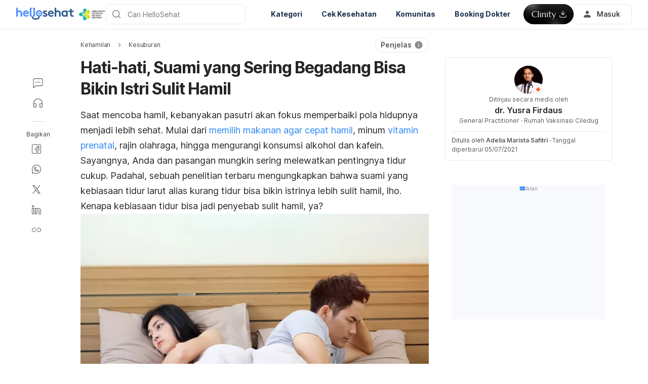

--- FILE ---
content_type: text/html; charset=utf-8
request_url: https://hellosehat.com/kehamilan/kesuburan/kebiasaan-tidur-suami-penyebab-sulit-hamil/
body_size: 58018
content:
<!DOCTYPE html><html lang="id-ID" data-critters-container><head><script id="gpt-init" async>window.googletag = window.googletag || { cmd: [] };
              googletag.cmd.push(function () {
                googletag.pubads().collapseEmptyDivs(true);
                googletag.pubads().enableSingleRequest();
                

                googletag.pubads().enableLazyLoad({
                  fetchMarginPercent: 300,
                  renderMarginPercent: 30,
                  mobileScaling: 2.0,
                });
                googletag.enableServices();
                if (window.location.hostname.startsWith('demo.')) {
                  googletag.pubads().setTargeting("demo",["yes"]);
                }
                if (window.location.pathname.startsWith('/preview/')) {
                  googletag.pubads().setTargeting("preview",["yes"]);
                }
              });
              </script><meta charset="UTF-8"><meta name="viewport" content="width=device-width,initial-scale=1,maximum-scale=1,user-scalable=no,viewport-fit=cover"><meta name="google" content="notranslate"><meta property="fb:app_id" content="653713035016537"><meta name="theme-color" content="#2c87f3"><link rel="alternate" href="https://hellosehat.com/kehamilan/kesuburan/kebiasaan-tidur-suami-penyebab-sulit-hamil/"><meta name="ahrefs-site-verification" content="46e7521a2b89a1013149c4685bbe02a1d36a4732fef98655142b829bc87cba4d"><link rel="shortcut icon" href="/by-locales/vi-VN/favicon.ico"><link rel="icon" href="/by-locales/vi-VN/icon-32x32.png" sizes="32x32"><link rel="icon" href="/by-locales/vi-VN/icon-192x192.png" sizes="192x192"><link rel="apple-touch-icon-precomposed" href="/by-locales/vi-VN/icon-180x180.png"><link rel="apple-touch-icon" href="/by-locales/vi-VN/icon-180x180.png"><meta name="msapplication-TileImage" content="/by-locales/vi-VN/icon-270x270.png"><meta name="description" content="Selain menjaga pola makan, pasutri harus tidur cukup jika ingin cepat hamil. Kebiasaan tidur tidak teratur ternyata bisa jadi penyebab sulit hamil."><meta name="robots" content="index, follow, max-snippet:-1, max-image-preview:large, max-video-preview:-1"><meta name="googlebot-news" content="index, follow"><link rel="canonical" href="https://hellosehat.com/kehamilan/kesuburan/kebiasaan-tidur-suami-penyebab-sulit-hamil/"><meta property="og:locale" content="id_ID"><meta property="og:type" content="article"><meta property="og:title" content="Kebiasaan Suami Tidur Larut Bisa Jadi Penyebab Sulit Hamil, Kok Bisa?"><meta property="og:description" content="Selain menjaga pola makan, pasutri harus tidur cukup jika ingin cepat hamil. Kebiasaan tidur tidak teratur ternyata bisa jadi penyebab sulit hamil."><meta property="og:url" content="https://hellosehat.com/kehamilan/kesuburan/kebiasaan-tidur-suami-penyebab-sulit-hamil/"><meta property="og:site_name" content="Hello Sehat"><meta property="article:publisher" content="https://www.facebook.com/hellosehat/"><meta property="article:published_time" content="2018-11-11T13:30:00+00:00"><meta property="article:modified_time" content="2021-07-05T06:28:20+00:00"><meta property="og:image" content="https://cdn.hellosehat.com/wp-content/uploads/2018/11/kebiasaan-tidur-suami-bikin-istri-susah-hamil-1000x400.jpg?wm=1"><meta property="og:image:width" content="1000"><meta property="og:image:height" content="400"><meta name="twitter:card" content="summary"><meta name="twitter:image" content="https://cdn.hellosehat.com/wp-content/uploads/2018/11/kebiasaan-tidur-suami-bikin-istri-susah-hamil.jpg?wm=1"><meta name="twitter:creator" content="@hellosehat"><meta name="twitter:site" content="@hellosehat"><script type="application/ld+json" class="yoast-schema-graph">{"@context":"https://schema.org","@graph":[{"@type":"Organization","@id":"https://hellosehat.com/#organization","name":"Hello Sehat","url":"https://hellosehat.com/","sameAs":["https://www.facebook.com/hellosehat","https://www.instagram.com/hellosehat/","https://www.linkedin.com/company/hello-sehat/","https://x.com/hellosehat","https://www.youtube.com/c/HelloSehat","https://www.tiktok.com/@hellosehatofficial"],"knowsAbout":"Health","areaServed":{"@type":"Country","name":"Indonesia"},"parentOrganization":{"@type":"Organization","name":"Hello Health Group","url":"https://hellohealthgroup.com/","sameAs":["https://www.wikidata.org/wiki/Q113858405","https://id.wikipedia.org/wiki/Hello_health_group","https://ms.wikipedia.org/wiki/Hello_Health_Group","https://zh.wikipedia.org/wiki/Hello_health_group","https://tl.wikipedia.org/wiki/Hello_Health_Group","https://www.linkedin.com/company/hello-health-group/","https://www.glassdoor.com/Overview/Working-at-Hello-Health-Group-EI_IE1617422.11,29.htm","https://www.google.com/search?kgmid=/g/11g9n45lr5","https://www.crunchbase.com/organization/hello-health-group","https://www.bloomberg.com/profile/company/1415958D%3ASP"]},"correctionsPolicy":"https://hellosehat.com/static/kebijakan-pengguna/","publishingPrinciples":"https://hellosehat.com/static/kebijakan-pengguna/","potentialAction":[{"@type":"SearchAction","target":"https://hellosehat.com/search/?s={search_term_string}","query-input":"required name=search_term_string"}],"logo":{"@type":"ImageObject","@id":"https://hellosehat.com/#logo","url":"https://hhg-common.hellosehat.com/common/logo/hellosehat.png","caption":"Hello Sehat Logo"},"image":{"@id":"https://hellosehat.com#logo"}},{"@type":"WebSite","@id":"https://hellosehat.com/#website","url":"https://hellosehat.com/","name":"Hello Sehat","inLanguage":"id","description":"","about":"Health","publisher":{"@id":"https://hellosehat.com/#organization"}},{"@type":"MedicalWebPage","isPartOf":{"@id":"https://hellosehat.com/#website"},"@id":"https://hellosehat.com/kehamilan/kesuburan/kebiasaan-tidur-suami-penyebab-sulit-hamil/#MedicalWebPage","url":"https://hellosehat.com/kehamilan/kesuburan/kebiasaan-tidur-suami-penyebab-sulit-hamil/","about":"Kesuburan","inLanguage":"id","name":"Hati-hati, Suami yang Sering Begadang Bisa Bikin Istri Sulit Hamil","description":["Selain menjaga pola makan, pasutri harus tidur cukup jika ingin cepat hamil. Kebiasaan tidur tidak teratur ternyata bisa jadi penyebab sulit hamil."],"datePublished":"2018-11-11 20:30:00","dateModified":"2021-07-05 13:28:20","author":[{"@type":"Person","name":"Adelia Marista Safitri","image":"https://cdn.hellosehat.com/assets/avatar-default.png","url":"https://hellosehat.com/author/adelia-marista/"}],"reviewedBy":{"@type":"Person","name":"dr. Yusra Firdaus","image":"https://cdn.hellosehat.com/wp-content/uploads/2025/06/3c249792-dr-yusra.jpg","url":"https://hellosehat.com/expert/muhammad-yusra-firdaus/","knowsAbout":{"@type":"MedicalCondition","name":[true,true]},"WorksFor":{"@type":"Organization","name":true},"hasCredential":{"@type":"EducationalOccupationalCredential","credentialCategory":["Medical Doctor (MD)"]}},"lastReviewed":"2021-07-05 13:28:20","citation":[],"relatedLink":["https://hellosehat.com/kehamilan/kesuburan/cepat-punya-anak-kurangi-fast-food/","https://hellosehat.com/kehamilan/kesuburan/bayi-tabung-ivf/"],"potentialAction":[{"@type":"ReadAction","target":["https://hellosehat.com/"]}],"publisher":{"@id":"https://hellosehat.com/#organization"},"publishingPrinciples":"https://hellosehat.com/static/kebijakan-pengguna/","isAccessibleForFree":"True"},{"@type":"BreadcrumbList","@id":"https://hellosehat.com/kehamilan/kesuburan/kebiasaan-tidur-suami-penyebab-sulit-hamil/#breadcrumb","itemListElement":[{"@type":"ListItem","position":2,"item":{"@type":"WebPage","@id":"https://hellosehat.com/kehamilan/kesuburan/","url":"https://hellosehat.com/kehamilan/kesuburan/","name":"Kesuburan"}},{"@type":"ListItem","position":3,"item":{"@type":"WebPage","@id":"https://hellosehat.com/kehamilan/kesuburan/kebiasaan-tidur-suami-penyebab-sulit-hamil/","url":"https://hellosehat.com/kehamilan/kesuburan/kebiasaan-tidur-suami-penyebab-sulit-hamil/","name":"Hati-hati, Suami yang Sering Begadang Bisa Bikin Istri Sulit Hamil"}}],"image":"https://cdn.hellosehat.com/wp-content/uploads/2018/11/kebiasaan-tidur-suami-bikin-istri-susah-hamil.jpg"}]}</script><meta name="page_type" content="Content Details"><meta name="page_platform" content="WEB"><meta name="page_language" content="ID"><meta name="content_type" content="Post"><meta name="content_id" content="176668"><meta name="content_title" content="Hati-hati, Suami yang Sering Begadang Bisa Bikin Istri Sulit Hamil"><meta name="content_author" content><meta name="content_reviewer" content><meta name="content_date_published" content="20181111"><meta name="content_tags" content="fakta unik, kurang tidur, akibat kurang tidur, kebiasaan tidur, kebiasaan kurang tidur, kebiasaan tidur berubah, kebiasaan tidur suami"><meta name="content_category_1" content="Kehamilan"><meta name="content_category_en_1" content="Pregnancy"><meta name="content_category_2" content="Kesuburan"><meta name="content_category_en_2" content="Getting Pregnant"><title>Kebiasaan Suami Tidur Larut Bisa Jadi Penyebab Sulit Hamil, Kok Bisa?</title><script defer src="https://securepubads.g.doubleclick.net/tag/js/gpt.js"></script><meta name="next-head-count" content="51"><link rel="preload" href="/fonts/inter/UcC73FwrK3iLTeHuS_fvQtMwCp50KnMa2JL7W0Q5n-wU.woff2" as="font" type="font/woff2" crossorigin="anonymous"><link rel="preload" href="/fonts/inter/UcC73FwrK3iLTeHuS_fvQtMwCp50KnMa0ZL7W0Q5n-wU.woff2" as="font" type="font/woff2" crossorigin="anonymous"><link rel="preload" href="/fonts/inter/UcC73FwrK3iLTeHuS_fvQtMwCp50KnMa2ZL7W0Q5n-wU.woff2" as="font" type="font/woff2" crossorigin="anonymous"><link rel="preload" href="/fonts/inter/UcC73FwrK3iLTeHuS_fvQtMwCp50KnMa1pL7W0Q5n-wU.woff2" as="font" type="font/woff2" crossorigin="anonymous"><link rel="preload" href="/fonts/inter/UcC73FwrK3iLTeHuS_fvQtMwCp50KnMa2pL7W0Q5n-wU.woff2" as="font" type="font/woff2" crossorigin="anonymous"><link rel="preload" href="/fonts/inter/UcC73FwrK3iLTeHuS_fvQtMwCp50KnMa25L7W0Q5n-wU.woff2" as="font" type="font/woff2" crossorigin="anonymous"><link rel="preload" href="/fonts/inter/UcC73FwrK3iLTeHuS_fvQtMwCp50KnMa1ZL7W0Q5nw.woff2" as="font" type="font/woff2" crossorigin="anonymous"><style>/* cyrillic-ext */
@font-face {
  font-display: swap;
  font-family: 'Inter';
  font-style: normal;
  font-weight: 400 800;
  src: url(/fonts/inter/UcC73FwrK3iLTeHuS_fvQtMwCp50KnMa2JL7W0Q5n-wU.woff2)
    format('woff2');
  unicode-range: U+0460-052F, U+1C80-1C88, U+20B4, U+2DE0-2DFF, U+A640-A69F,
    U+FE2E-FE2F;
}
/* cyrillic */
@font-face {
  font-display: swap;
  font-family: 'Inter';
  font-style: normal;
  font-weight: 400 800;
  src: url(/fonts/inter/UcC73FwrK3iLTeHuS_fvQtMwCp50KnMa0ZL7W0Q5n-wU.woff2)
    format('woff2');
  unicode-range: U+0301, U+0400-045F, U+0490-0491, U+04B0-04B1, U+2116;
}
/* greek-ext */
@font-face {
  font-display: swap;
  font-family: 'Inter';
  font-style: normal;
  font-weight: 400 800;
  src: url(/fonts/inter/UcC73FwrK3iLTeHuS_fvQtMwCp50KnMa2ZL7W0Q5n-wU.woff2)
    format('woff2');
  unicode-range: U+1F00-1FFF;
}
/* greek */
@font-face {
  font-display: swap;
  font-family: 'Inter';
  font-style: normal;
  font-weight: 400 800;
  src: url(/fonts/inter/UcC73FwrK3iLTeHuS_fvQtMwCp50KnMa1pL7W0Q5n-wU.woff2)
    format('woff2');
  unicode-range: U+0370-0377, U+037A-037F, U+0384-038A, U+038C, U+038E-03A1,
    U+03A3-03FF;
}
/* vietnamese */
@font-face {
  font-display: swap;
  font-family: 'Inter';
  font-style: normal;
  font-weight: 400 800;
  src: url(/fonts/inter/UcC73FwrK3iLTeHuS_fvQtMwCp50KnMa2pL7W0Q5n-wU.woff2)
    format('woff2');
  unicode-range: U+0102-0103, U+0110-0111, U+0128-0129, U+0168-0169, U+01A0-01A1,
    U+01AF-01B0, U+0300-0301, U+0303-0304, U+0308-0309, U+0323, U+0329,
    U+1EA0-1EF9, U+20AB;
}
/* latin-ext */
@font-face {
  font-display: swap;
  font-family: 'Inter';
  font-style: normal;
  font-weight: 400 800;
  src: url(/fonts/inter/UcC73FwrK3iLTeHuS_fvQtMwCp50KnMa25L7W0Q5n-wU.woff2)
    format('woff2');
  unicode-range: U+0100-02AF, U+0304, U+0308, U+0329, U+1E00-1E9F, U+1EF2-1EFF,
    U+2020, U+20A0-20AB, U+20AD-20C0, U+2113, U+2C60-2C7F, U+A720-A7FF;
}
/* latin */
@font-face {
  font-display: swap;
  font-family: 'Inter';
  font-style: normal;
  font-weight: 400 800;
  src: url(/fonts/inter/UcC73FwrK3iLTeHuS_fvQtMwCp50KnMa1ZL7W0Q5nw.woff2)
    format('woff2');
  unicode-range: U+0000-00FF, U+0131, U+0152-0153, U+02BB-02BC, U+02C6, U+02DA,
    U+02DC, U+0304, U+0308, U+0329, U+2000-206F, U+2074, U+20AC, U+2122, U+2191,
    U+2193, U+2212, U+2215, U+FEFF, U+FFFD;
}
</style><script async id="datalayer-init">
            window.dataLayer = window.dataLayer || [];
          </script><link data-next-font rel="preconnect" href="/" crossorigin="anonymous"><script defer nomodule src="/_next/static/chunks/polyfills-c67a75d1b6f99dc8.js"></script><script defer src="/_next/static/chunks/8474.3ad3e4e8a74da7dd.js"></script><script defer src="/_next/static/chunks/3602.156a60467156f712.js"></script><script defer src="/_next/static/chunks/6917.93f1b290a0b2af67.js"></script><script defer src="/_next/static/chunks/1c79e852.4330d50834383dc5.js"></script><script defer src="/_next/static/chunks/a4b57d04.1d5afabde6192c10.js"></script><script defer src="/_next/static/chunks/2405.2a29a886c30ea4d4.js"></script><script src="/_next/static/chunks/webpack-d4fa5bc30b5eb944.js" defer></script><script src="/_next/static/chunks/framework-a6f1de401a5244ac.js" defer></script><script src="/_next/static/chunks/vendors-c0d76f48-54f27ca81de0fc66.js" defer></script><script src="/_next/static/chunks/vendors-48602b8a-32ef1cc67720fbbe.js" defer></script><script src="/_next/static/chunks/vendors-aacc2dbb-9ca71a7ceb5c9539.js" defer></script><script src="/_next/static/chunks/vendors-ad6a2f20-1fa4303ac508e1f4.js" defer></script><script src="/_next/static/chunks/vendors-5b3ef789-55b27663c4c591d9.js" defer></script><script src="/_next/static/chunks/vendors-1d54e4e8-2311f333df9b2316.js" defer></script><script src="/_next/static/chunks/vendors-5e9c9cbb-787aa6f7716ca997.js" defer></script><script src="/_next/static/chunks/vendors-dd5570a9-01aef14901a8caab.js" defer></script><script src="/_next/static/chunks/vendors-baa937d0-6202164fba4fa396.js" defer></script><script src="/_next/static/chunks/vendors-2c5a8e32-cfbd70243ca2575a.js" defer></script><script src="/_next/static/chunks/vendors-44c2a49e-63943c17b67d9413.js" defer></script><script src="/_next/static/chunks/vendors-dfc0d3ba-c895fcc5775582fb.js" defer></script><script src="/_next/static/chunks/vendors-37a93c5f-23f5bcec0ab15790.js" defer></script><script src="/_next/static/chunks/vendors-e1bed6ae-d75c6ba0212e720e.js" defer></script><script src="/_next/static/chunks/vendors-4bea51ea-de92d7b23e3309fc.js" defer></script><script src="/_next/static/chunks/vendors-b49fab05-e86ed96ee0334ab6.js" defer></script><script src="/_next/static/chunks/vendors-082b8904-731918f3e3a1c951.js" defer></script><script src="/_next/static/chunks/vendors-03b24f58-a671fbe67e8900ef.js" defer></script><script src="/_next/static/chunks/vendors-439fc039-bc3818eb492de13e.js" defer></script><script src="/_next/static/chunks/vendors-0bc5b059-713bdb70821539d4.js" defer></script><script src="/_next/static/chunks/vendors-2ce5ad9b-d2f612175fe5dff5.js" defer></script><script src="/_next/static/chunks/vendors-d91c2bd6-fdb81fffe99710f3.js" defer></script><script src="/_next/static/chunks/vendors-2898f16f-af256e4722c7ebff.js" defer></script><script src="/_next/static/chunks/vendors-89d5c698-b7dc5a741e982c06.js" defer></script><script src="/_next/static/chunks/vendors-a0de3438-e4bc5697d813ac9a.js" defer></script><script src="/_next/static/chunks/vendors-cca472bf-616793a257239a69.js" defer></script><script src="/_next/static/chunks/vendors-ee9cb9ef-2a5f2be6272546bf.js" defer></script><script src="/_next/static/chunks/vendors-2ae1881e-0dc9d24052d59940.js" defer></script><script src="/_next/static/chunks/vendors-a5a4cb45-0aad3ebe701891da.js" defer></script><script src="/_next/static/chunks/vendors-5c841445-813ea0bfa254c2ad.js" defer></script><script src="/_next/static/chunks/vendors-940fd0e2-88462d3f216f9f3f.js" defer></script><script src="/_next/static/chunks/vendors-3ca10e37-6d8a2743097b8072.js" defer></script><script src="/_next/static/chunks/vendors-d031d8a3-1ea4998e87a2e068.js" defer></script><script src="/_next/static/chunks/vendors-e9e18ac4-a10cbd8842a2be08.js" defer></script><script src="/_next/static/chunks/vendors-034d6e40-83959246ae9408c2.js" defer></script><script src="/_next/static/chunks/vendors-164ccfd2-032a9b1ed88e5029.js" defer></script><script src="/_next/static/chunks/vendors-07b7af68-2b97ca7244fe8d9a.js" defer></script><script src="/_next/static/chunks/vendors-14695f54-63486789d156963d.js" defer></script><script src="/_next/static/chunks/vendors-e1c012df-7affd7796196631c.js" defer></script><script src="/_next/static/chunks/vendors-2f6dde1d-b77efa5e4bc03d2e.js" defer></script><script src="/_next/static/chunks/vendors-a238e546-e579fcef8a4e64d7.js" defer></script><script src="/_next/static/chunks/vendors-bf6e8d65-3e5fc52977b52743.js" defer></script><script src="/_next/static/chunks/vendors-eb2fbf4c-a16ea7ecbcda103a.js" defer></script><script src="/_next/static/chunks/main-61b5835bd90ef69f.js" defer></script><script src="/_next/static/chunks/hhg-components-266398ab-4d545626646c7248.js" defer></script><script src="/_next/static/chunks/hhg-components-e080981b-d75c7a5a68e75335.js" defer></script><script src="/_next/static/chunks/hhg-components-c47ec226-08035b37e0baa3af.js" defer></script><script src="/_next/static/chunks/hhg-components-fc594e63-ed081b49088a1326.js" defer></script><script src="/_next/static/chunks/hhg-components-07c5be5d-7e65056c694b98f4.js" defer></script><script src="/_next/static/chunks/hhg-components-ac1df2c7-ea61dd521a3a8253.js" defer></script><script src="/_next/static/chunks/hhg-components-323c89e6-05810feb9a47db31.js" defer></script><script src="/_next/static/chunks/hhg-components-a1763503-b8baeb5c086f58dd.js" defer></script><script src="/_next/static/chunks/hhg-components-b225eb50-213046f8ea2f0348.js" defer></script><script src="/_next/static/chunks/hhg-components-9ac107ec-028f38dd23a781b7.js" defer></script><script src="/_next/static/chunks/hhg-components-b6aa9cfc-88e786b9cc794762.js" defer></script><script src="/_next/static/chunks/hhg-components-e3fe55a5-03e723cfda5acc93.js" defer></script><script src="/_next/static/chunks/hhg-components-4952370b-70aca2126dde3344.js" defer></script><script src="/_next/static/chunks/hhg-components-a353cf26-dd1c616d6bcc7ff6.js" defer></script><script src="/_next/static/chunks/hhg-components-04ca34a4-270855cabd18d657.js" defer></script><script src="/_next/static/chunks/hhg-components-f4d06ea7-652eab2c9ca237d8.js" defer></script><script src="/_next/static/chunks/hhg-components-8446e79e-4ac6c0ca6253a8b8.js" defer></script><script src="/_next/static/chunks/hhg-components-d9d22bcc-3b880cb7113cfef5.js" defer></script><script src="/_next/static/chunks/hhg-components-eeeae1bc-33501af8ebbdd10a.js" defer></script><script src="/_next/static/chunks/hhg-components-c7efa8f8-50724e8459952f56.js" defer></script><script src="/_next/static/chunks/hhg-components-eab36aae-c29ec69d24c02ace.js" defer></script><script src="/_next/static/chunks/hhg-components-fde25581-04dbe88d449049cf.js" defer></script><script src="/_next/static/chunks/hhg-components-3374e9cf-dd98a376dfeed116.js" defer></script><script src="/_next/static/chunks/hhg-components-e31fef9b-0f468625eb5bebd9.js" defer></script><script src="/_next/static/chunks/hhg-components-28288862-eed0c1d2c768594c.js" defer></script><script src="/_next/static/chunks/hhg-components-e6f2ddb2-39ff5fab21488eb3.js" defer></script><script src="/_next/static/chunks/hhg-components-ea8fa31b-01554809c2d40e8f.js" defer></script><script src="/_next/static/chunks/hhg-components-24e1c406-1ad51c81c4a44b7d.js" defer></script><script src="/_next/static/chunks/hhg-components-7ed626c5-34d66cd83c4ccc8c.js" defer></script><script src="/_next/static/chunks/components-3a7c77df-275b2a0196f52246.js" defer></script><script src="/_next/static/chunks/components-0060fdb9-8ee9c4786e672437.js" defer></script><script src="/_next/static/chunks/components-c6e75de3-479dc43840f72580.js" defer></script><script src="/_next/static/chunks/components-a91267cf-7fcb48e262b4340c.js" defer></script><script src="/_next/static/chunks/components-54f5fdc2-c23b4db077c367eb.js" defer></script><script src="/_next/static/chunks/components-c3cb104c-dffda54a9e1832d7.js" defer></script><script src="/_next/static/chunks/components-67535920-035c249a4d60373b.js" defer></script><script src="/_next/static/chunks/components-a718b64f-2c8d22e3385f273b.js" defer></script><script src="/_next/static/chunks/components-8d301417-6f79bf1f0082d5ca.js" defer></script><script src="/_next/static/chunks/components-a3232620-3601db5ddad98187.js" defer></script><script src="/_next/static/chunks/components-58d5cd2d-3a3f45f27c5b70df.js" defer></script><script src="/_next/static/chunks/components-84b5b8e1-c38db03be883698b.js" defer></script><script src="/_next/static/chunks/components-bc60ad7e-cfd7b10c4b65ffce.js" defer></script><script src="/_next/static/chunks/components-1366e053-da11b97e7916bc0f.js" defer></script><script src="/_next/static/chunks/components-293bbe25-6525442d8932899d.js" defer></script><script src="/_next/static/chunks/components-daa4dc9e-ce980f70524dde90.js" defer></script><script src="/_next/static/chunks/components-4efcbd34-42d751fe3f99fdbd.js" defer></script><script src="/_next/static/chunks/components-038ad3f6-1ae416b04ed12973.js" defer></script><script src="/_next/static/chunks/components-6dce9d20-955f7f185caaef1d.js" defer></script><script src="/_next/static/chunks/components-dc80833f-fa1e81dc8575503b.js" defer></script><script src="/_next/static/chunks/components-054708ed-ce6ca93b9f8de204.js" defer></script><script src="/_next/static/chunks/components-06925fe4-e5b5f7e44e2e7839.js" defer></script><script src="/_next/static/chunks/components-73001702-b0e595ff7333fae9.js" defer></script><script src="/_next/static/chunks/components-98c474eb-08527f1c47a29c36.js" defer></script><script src="/_next/static/chunks/components-62c788a9-4fe6f246e7e3027b.js" defer></script><script src="/_next/static/chunks/components-46b79747-dd319c0b11e2817e.js" defer></script><script src="/_next/static/chunks/components-68d5df99-5b1ac715073e4c5d.js" defer></script><script src="/_next/static/chunks/components-920eb114-be69fb272980fbb2.js" defer></script><script src="/_next/static/chunks/components-5ab8315f-cefe14afc4132e40.js" defer></script><script src="/_next/static/chunks/components-aeeb4b44-5831eca84ee8b01a.js" defer></script><script src="/_next/static/chunks/components-b895f1ee-89cdfcc4257a67e5.js" defer></script><script src="/_next/static/chunks/components-b6582868-aca09ebf277db27a.js" defer></script><script src="/_next/static/chunks/components-d3e4c352-b2d1ec703e12a37f.js" defer></script><script src="/_next/static/chunks/components-523d6267-d60bcca744fe9597.js" defer></script><script src="/_next/static/chunks/components-f7f8b859-eaa551630624580e.js" defer></script><script src="/_next/static/chunks/components-1d57a10e-2d8efc5fe6f0a468.js" defer></script><script src="/_next/static/chunks/components-2434bd1e-cd4b30ae2cdec225.js" defer></script><script src="/_next/static/chunks/components-5dde3e4a-d076671f0a0a2be6.js" defer></script><script src="/_next/static/chunks/components-e0d465da-cc2f1d2aa3e83735.js" defer></script><script src="/_next/static/chunks/components-34fcdac7-f6ed21d5e288396e.js" defer></script><script src="/_next/static/chunks/components-68006247-8ca2245144b77af9.js" defer></script><script src="/_next/static/chunks/components-2e9db3a2-d61b41ba80a0ff79.js" defer></script><script src="/_next/static/chunks/components-330b6fd5-182ec3c988d7130f.js" defer></script><script src="/_next/static/chunks/components-2758ab9a-d9765247c5beea60.js" defer></script><script src="/_next/static/chunks/components-14391133-8e8384afd113c2a4.js" defer></script><script src="/_next/static/chunks/components-ddbeb46d-f02ed737f4f96b4e.js" defer></script><script src="/_next/static/chunks/components-db30274e-b981e6be757356e7.js" defer></script><script src="/_next/static/chunks/components-29f28d08-0b8043de638170f7.js" defer></script><script src="/_next/static/chunks/components-c660a6dd-bef96dc6c5974c7a.js" defer></script><script src="/_next/static/chunks/components-0946cafe-522c3cf1a1aa9314.js" defer></script><script src="/_next/static/chunks/components-a228705b-0fb4318239689028.js" defer></script><script src="/_next/static/chunks/components-8dfe72d8-acdee5e379d220b7.js" defer></script><script src="/_next/static/chunks/components-8b9eb997-aa1c14c3be7ee8de.js" defer></script><script src="/_next/static/chunks/components-a282615c-59aecfc38b334022.js" defer></script><script src="/_next/static/chunks/components-54ff51ee-1fcae244f599f571.js" defer></script><script src="/_next/static/chunks/utils-d24ec4f1-d46f113e7c7bae0f.js" defer></script><script src="/_next/static/chunks/utils-906c0a89-6ab623032a447721.js" defer></script><script src="/_next/static/chunks/pages/_app-164993a26b3605b4.js" defer></script><script src="/_next/static/chunks/mantine-195be7d0-c340a72a7db61558.js" defer></script><script src="/_next/static/chunks/mantine-1f93acc0-3265893bfcc0661f.js" defer></script><script src="/_next/static/chunks/mantine-00c673c4-a5c921d9132db586.js" defer></script><script src="/_next/static/chunks/mantine-671fcf82-7ddbbf36e5cdfdfe.js" defer></script><script src="/_next/static/chunks/mantine-26d210d4-5ccd7039bdc44ee3.js" defer></script><script src="/_next/static/chunks/mantine-dd88c038-9838dcf6ff2f7d7c.js" defer></script><script src="/_next/static/chunks/admapping-762c424f9c2bae60.js" defer></script><script src="/_next/static/chunks/pages/%5B...slug%5D-13767a81ecaf7f52.js" defer></script><script src="/_next/static/BtfQwgf2ebF83nt9E4u9P/_buildManifest.js" defer></script><script src="/_next/static/BtfQwgf2ebF83nt9E4u9P/_ssgManifest.js" defer></script><style>.mb-4{margin-bottom:1rem}.ml-auto{margin-left:auto}.flex{display:flex}.size-full{width:100%;height:100%}.min-w-0{min-width:0}.items-center{align-items:center}.gap-2{gap:.5rem}.pb-2{padding-bottom:.5rem}.pr-4{padding-right:1rem}@media not all and (min-width:768px){.max-md\:pt-1{padding-top:.25rem}}@media (min-width:768px){.md\:pt-4{padding-top:1rem}}</style><link rel="stylesheet" href="/_next/static/css/c39783ecc9440f90.css" data-n-g media="print" onload="this.media='all'"><noscript><link rel="stylesheet" href="/_next/static/css/c39783ecc9440f90.css"></noscript><link rel="stylesheet" href="/_next/static/css/1a014813d9acd6b3.css" media="print" onload="this.media='all'"><noscript><link rel="stylesheet" href="/_next/static/css/1a014813d9acd6b3.css"></noscript><noscript data-n-css></noscript><style>._2ugC2Ll .card-author>.row{align-items:flex-start;flex-direction:column;gap:8px}._2ugC2Ll .feature-tabs{margin-bottom:24px;width:100%}._8IDDHjn{color:#595959;font-size:16px;font-weight:400;line-height:24px}.CCwRHCd,._8IDDHjn{margin-top:24px}@media (max-width:767px){.CCwRHCd{margin-top:16px}}.RF63WXG{color:#262626;font-size:16px;font-weight:400;line-height:24px;margin-top:24px}@media (max-width:767px){.RF63WXG{margin-top:16px}}.PIaeC0v{background:#e3f2ff;border-radius:8px;padding:8px}._0NhMo6T{padding-top:12px}._0NhMo6T .post-card{border-bottom:1px solid #e4e8ec}._0NhMo6T .post-card:last-child{border-bottom:0}.nrZtZ-u{border-bottom:1px solid #e4e8ec}.nrZtZ-u .faq-item{align-items:center;cursor:pointer;display:flex;gap:8px;justify-content:space-between;padding:12px 0}.nrZtZ-u .faq-answer{line-height:24px;padding-bottom:12px}@media (max-width:767px){.nrZtZ-u .faq-answer{font-size:14px;line-height:22px}}.nrZtZ-u .faq-question{color:#262626;font-size:16px;font-weight:400;line-height:24px}@media (max-width:767px){.nrZtZ-u .faq-question{font-size:14px;line-height:22px}}.CHw-fZZ{align-items:center;background:#e0f8ee;border-left:4px solid #00b16a;box-sizing:border-box;display:flex;justify-content:space-between;overflow:auto;padding:12px 16px;width:100%}.CHw-fZZ[data-alert-type=danger]{background:#fae9e8;border-left-color:#ff5331}.CHw-fZZ[data-alert-type=warning]{background:#fff8e2;border-left-color:#fe921d}._03U6VRS .icon-title{align-items:center;display:flex}._03U6VRS img,._03U6VRS svg{margin-right:8px}.EO828Vv{cursor:pointer}._2iQs0sk{margin-left:auto;margin-right:auto;max-width:328px}.Ia6IojY{border:1px solid #d9d9d9;border-radius:4px;box-shadow:0 0 5px #e3f2ff;box-sizing:border-box;font-family:inherit;font-size:1rem;line-height:1.5;margin:0;min-width:48px;padding:11px 16px;text-align:center;transition:all .3s ease;width:100%}.Ia6IojY::-moz-placeholder{color:#8c8c8c}.Ia6IojY::placeholder{color:#8c8c8c}.Ia6IojY:focus{border-color:#45a4ff;outline:none}.Ia6IojY.isError{border-color:#f44d2c}.Ia6IojY.yJs9MaD{border-color:#bf331b}.Ia6IojY::-webkit-inner-spin-button{-webkit-appearance:none;appearance:none}.pfaLGRK{height:calc(var(--height)*1px);width:calc(var(--width)*1px)}.pfaLGRK img,.pfaLGRK svg{display:block;height:100%;width:100%}.pfaLGRK img{-o-object-fit:contain;object-fit:contain}.i-9Ibox{display:flex}.i-9Ibox .PhoneInputCountry{align-items:center;background-color:#f2f2f2;border:1px solid #d9d9d9;border-radius:6px 0 0 6px;box-sizing:border-box;display:flex;justify-content:space-between;min-width:20px;padding:0 16px;position:relative}.i-9Ibox .PhoneInputCountrySelect{-moz-appearance:none;-webkit-appearance:none;appearance:none;box-sizing:border-box;cursor:pointer;inset:0;opacity:0;position:absolute;z-index:0}.i-9Ibox .PhoneInputCountryIcon{align-items:center;background:none;border:none;box-shadow:none;display:flex;height:unset;line-height:1.5;width:unset}.i-9Ibox .PhoneInputCountryIconImg{border-radius:2px;height:16px!important;width:24px!important}.i-9Ibox .PhoneInputCountryIconCallingCode{display:inline-block;margin-left:4px}.i-9Ibox .PhoneInputArrowContainer{color:#8c8c8c;font-size:16px;line-height:1;margin-left:4px}.i-9Ibox .PhoneInputInput{border:1px solid #d9d9d9;border-left-width:0;border-radius:6px;border-radius:0 6px 6px 0;box-shadow:0 0 5px #e3f2ff;box-sizing:border-box;flex:1;font-family:inherit;font-size:1rem;line-height:40px;margin:0;padding:0 16px;transition:all .1s ease-in-out;width:100%}.i-9Ibox .PhoneInputInput::-moz-placeholder{color:#8c8c8c}.i-9Ibox .PhoneInputInput::placeholder{color:#8c8c8c}.i-9Ibox .PhoneInputInput:focus{outline:none}.i-9Ibox .PhoneInputInput.isError{border-color:#f44d2c}.i-9Ibox .PhoneInputInput:focus,.i-9Ibox .PhoneInputInput:hover{border-color:#91caff;box-shadow:0 0 2px 2px #91caff}.i-9Ibox .PhoneInputInput:disabled{background-color:#f2f2f2;border-color:#d9d9d9;color:#8c8c8c}.i-9Ibox:focus-within{border-color:#91caff}.i-9Ibox:focus-within .PhoneInputCountry{border-color:#91caff #d9d9d9 #91caff #91caff}.i-9Ibox.YDWHh9b .PhoneInputInput{border-color:#f44d2c}.i-9Ibox.YDWHh9b .PhoneInputCountry{border-color:#f44d2c #d9d9d9 #f44d2c #f44d2c}.i-9Ibox._87SIJ95 .PhoneInput{--phone-select:65px}.i-9Ibox._87SIJ95 .PhoneInputCountry{margin-top:1px;pointer-events:none}.i-9Ibox._87SIJ95 .PhoneInputArrowContainer{display:none}.i-9Ibox.PhoneInput--readOnly .PhoneInputCountrySelect{pointer-events:none}.MON6sfi{text-align:center}.pS-tJD7{line-height:1;margin-bottom:32px}.s3tJ9-5{font-size:120px;line-height:1}.fNsZr1b{color:#262626;font-size:28px;line-height:1.285;margin-bottom:16px}.uuxV74v{color:#595959}.YohjTDU{margin-top:24px;padding-left:34px;padding-right:34px}@media (max-width:1400px){.pS-tJD7{margin-bottom:27px}.s3tJ9-5{font-size:100px}.fNsZr1b{font-size:23px;margin-bottom:12px}.YohjTDU{margin-top:20px;padding-left:28px;padding-right:28px}}@media (max-width:768px){.pS-tJD7{margin-bottom:20px}.s3tJ9-5{font-size:80px}.fNsZr1b{font-size:20px;margin-bottom:10px}.YohjTDU{margin-top:18px;padding-left:24px;padding-right:24px}}.d76E4SH{margin:0 auto;width:100%}@media (max-width:767px){.d76E4SH{padding:0 16px}}@media (min-width:1024px){.d76E4SH{max-width:1170px}.d76E4SH[data-type=marryBaby]{max-width:1064px}}.DjBFAbd[data-size=label1]{font-size:14px;line-height:22px}.DjBFAbd[data-size=label2]{font-size:13px;line-height:19px}.tliWyii{align-items:center;display:flex;font-weight:400;gap:.5em;justify-content:center;padding:1em}.PiqKaXk{color:#595959;font-size:14px;font-weight:700;line-height:22px}.HgbW6-m{color:inherit;display:inline-block;height:100%;text-decoration:none;width:100%}._6lkfLYy{background-color:#fff;box-sizing:border-box;display:flex;padding:16px 16px 16px 0}._6lkfLYy,._6lkfLYy .content{width:100%}._6lkfLYy .content,._6lkfLYy .content .inner-content{display:flex;flex-direction:column}._6lkfLYy .content .inner-content p{align-items:center;display:flex}._6lkfLYy .content .inner-content a{text-decoration:none}._6lkfLYy .content .inner-content .bookmark{height:18px;width:18px}._6lkfLYy .content .inner-content .title a{margin-top:2px}._6lkfLYy .content .inner-content .text,._6lkfLYy .content .inner-content .title a{-webkit-box-orient:vertical;-webkit-line-clamp:2;display:-webkit-box;overflow:hidden}._6lkfLYy .content .inner-content .text{margin-top:4px;max-width:100%}._6lkfLYy .footer{display:flex}._6lkfLYy .footer .author{width:calc(100% - 20px)}._6lkfLYy .footer .bookmark{cursor:pointer;display:flex;height:16px;margin-left:8px;width:12px}._6lkfLYy .footer .bookmark svg{height:100%;width:100%}._6lkfLYy .banner{border-radius:6px;height:100%;max-height:100%;max-width:100px;max-width:100%;min-width:100px;position:relative}._6lkfLYy .banner img{border-radius:6px;height:100%;-o-object-fit:cover;object-fit:cover;-o-object-position:center;object-position:center;pointer-events:none;width:100%}._6lkfLYy .banner .premium{height:28px;left:6px;position:absolute;top:6px;width:28px}._6lkfLYy .shoppable{bottom:4px;left:6px;position:absolute}._6lkfLYy[data-size=sm][data-direction=horizontal]{padding:20px 0}._6lkfLYy[data-size=sm][data-direction=horizontal] .label{margin-bottom:0}._6lkfLYy[data-size=sm][data-direction=horizontal] .banner{height:100px;margin:0 16px 0 0;width:100px}@media (max-width:767px){._6lkfLYy[data-size=sm][data-direction=horizontal] .banner{height:100px;margin:0 16px 0 0;max-width:100px;min-width:100px}}._6lkfLYy[data-size=sm][data-direction=horizontal] .text{display:none}._6lkfLYy[data-direction=horizontal] .footer{margin-top:auto}._6lkfLYy[data-size=md][data-direction=horizontal]{padding:16px 0}._6lkfLYy[data-size=md][data-direction=horizontal] .banner{height:150px;margin:0 24px 0 0;max-width:200px;min-width:200px}@media (max-width:767px){._6lkfLYy[data-size=md][data-direction=horizontal] .text{display:none}._6lkfLYy[data-size=md][data-direction=horizontal] .banner{height:100px;margin:0 16px 0 0;max-width:100px;min-width:100px}._6lkfLYy[data-size=md][data-direction=horizontal] .specialty{display:none}}._6lkfLYy[data-direction=vertical]{flex-direction:column;padding:0}._6lkfLYy[data-direction=vertical] .label{display:flex;margin-top:16px}._6lkfLYy[data-direction=vertical][data-size=sm] .banner{height:150px}._6lkfLYy[data-direction=vertical][data-size=sm] .text{display:none}._6lkfLYy[data-direction=vertical][data-size=sm] .title{margin-bottom:12px;margin-top:0}._6lkfLYy[data-direction=vertical][data-size=lg] .banner{max-height:312px}@media (max-width:767px){._6lkfLYy[data-direction=vertical][data-size=lg] .banner{max-height:192px}}._6lkfLYy[data-direction=vertical][data-size=lg] .text{-webkit-box-orient:vertical;-webkit-line-clamp:3;display:-webkit-box;margin-bottom:16px;margin-top:8px;word-break:break-word}._6lkfLYy[data-direction=vertical] .banner{height:468px;margin:0;min-width:100%}._6lkfLYy[data-is-expert] .inner-content label.text{display:none}._6lkfLYy[data-is-expert] .specialty>[data-tag=h6]{font-size:13px;font-weight:400;line-height:19px}._6lkfLYy[data-is-expert][data-size=md] .footer .author .avatar{margin-right:8px}@media (min-width:1024px){._6lkfLYy[data-is-expert][data-size=md] .footer .author .avatar{height:40px;margin-right:16px;width:40px}}._6lkfLYy[data-is-expert] .title{margin-bottom:16px}@media (max-width:767px){._6lkfLYy[data-is-expert] .title{margin-bottom:8px}}._6lkfLYy[data-is-expert][data-direction=horizontal] .footer{margin-top:auto}.j7c-onH{flex-direction:row;justify-content:space-between;margin-top:8px;width:100%}.j7c-onH,.j7c-onH .author{align-items:center;display:flex}.j7c-onH .author .avatar,.j7c-onH .author .expert-avatar{flex-shrink:0}.j7c-onH .author .avatar img,.j7c-onH .author .expert-avatar img{border-radius:50%;height:100%;width:100%}.j7c-onH .author .name{font-weight:600}.j7c-onH .author .poster{align-items:center;display:flex;white-space:pre-wrap}.j7c-onH .author .poster[data-is-disabled-url=true]{cursor:default}.j7c-onH .author .poster[data-is-disabled-url=true] a{pointer-events:none}.j7c-onH .author .poster p{-webkit-box-orient:vertical;-webkit-line-clamp:3;display:-webkit-box;font-weight:400;overflow:hidden}.j7c-onH .author .poster p a{color:#262626;text-decoration:none}.j7c-onH .author .poster p span:not(.name){color:#8c8c8c}.j7c-onH .author .expert{align-items:flex-start;display:flex;flex-direction:column;justify-content:center}.j7c-onH .author .expert a{text-decoration:none}.j7c-onH .author .expert[data-is-disabled-url=true]{cursor:default}.j7c-onH .author .expert[data-is-disabled-url=true] a{pointer-events:none}.j7c-onH .author .avatar{height:24px;margin-right:8px;width:24px}@media (max-width:767px){.j7c-onH .author .avatar{margin-right:4px}}@media (min-width:1024px){.j7c-onH .author .avatar[data-size=lg]{height:32px;margin-right:12px;width:32px}}@media (min-width:768px){.j7c-onH .author .expert-avatar{height:40px;margin-right:16px;width:40px}}@media (max-width:767px){.j7c-onH .author .expert-avatar{height:32px;margin-right:8px;width:32px}}@media (min-width:768px){.j7c-onH .author .expert-avatar[data-size=lg]{height:64px;margin-right:16px;width:64px}}@media (max-width:767px){.j7c-onH .author .expert-avatar[data-size=lg]{height:40px;margin-right:16px;width:40px}}.wwI1--d{cursor:pointer}.WUqzfRb{display:flex;position:relative}.WUqzfRb>.collapsed-breadcrumb{border:none}.WUqzfRb>.collapsed-breadcrumb>div{padding:0}.WUqzfRb>.collapsed-breadcrumb>ul{min-width:-moz-max-content;min-width:max-content}.WUqzfRb[data-size=lg]{font-size:16px;font-weight:700;line-height:24px}.WUqzfRb[data-size=md]{font-size:14px;font-weight:400;line-height:22px}.WUqzfRb[data-size=sm]{font-size:13px;font-weight:400;line-height:20px}.MnVGtSY{background-image:url("data:image/svg+xml;charset=utf-8,%3Csvg width='6' height='10' fill='none' xmlns='http://www.w3.org/2000/svg'%3E%3Cpath d='m1 1 4 4-4 4' stroke='%23595959' stroke-width='1.5' stroke-linecap='round' stroke-linejoin='round'/%3E%3C/svg%3E");background-position:50%;background-repeat:no-repeat;background-size:contain}.MnVGtSY,.MnVGtSY[data-size=lg]{margin-left:8px;margin-right:8px;width:6px}.MnVGtSY[data-size=md]{margin-left:7px;margin-right:7px;width:5px}.MnVGtSY[data-size=sm]{margin-left:6px;margin-right:6px;width:4px}.NclbhXQ{max-width:12em;overflow:hidden;text-overflow:ellipsis;white-space:nowrap}.NclbhXQ>a{color:#262626;cursor:pointer;text-decoration:none}.NclbhXQ[data-last=true]>a{color:#737373}.NclbhXQ>a:focus,.NclbhXQ>a:hover{color:#2c74df;outline:none}.NclbhXQ>a:focus .arrowLeft,.NclbhXQ>a:focus .arrowRight,.NclbhXQ>a:hover .arrowLeft,.NclbhXQ>a:hover .arrowRight{stroke:#2b62cd}.NclbhXQ>a:active{color:#2b62cd}.NclbhXQ[data-disabled]>a{color:#bfbfbf;cursor:not-allowed}.vvR-m49{cursor:pointer}.vvR-m49>*{pointer-events:none}.UhiT4m5{align-items:center;display:flex;justify-content:space-between;position:relative}.UhiT4m5 .direction-vertical{flex-direction:column}.UhiT4m5 .direction-vertical .session-action{border-bottom:1px solid #e4e8ec;justify-content:space-between;order:1;padding:0 16px}.UhiT4m5 .direction-vertical .wrapper-action{padding:12px 0}.UhiT4m5 .direction-vertical .session-statistical{border-bottom:1px solid #e4e8ec;justify-content:space-between;order:0;padding:6px 16px}.oEfeTkV{display:flex;justify-content:space-between;width:100%}@media (max-width:767px){.oEfeTkV{flex-direction:column}}.OlbikxJ{display:flex;gap:25px;justify-content:flex-start}._9GXHCn3{align-items:center;display:flex;gap:4px;position:relative}.HCsrR0N,._9GXHCn3{cursor:pointer}.MV3lNuh{text-transform:lowercase}.Ierg-Fq{color:#595959;font-size:14px;font-weight:400;line-height:22px}._674BTR4{align-items:center;display:flex;gap:16px}@media (max-width:767px){._674BTR4{border-bottom:1px solid #e4e8ec;justify-content:space-between;order:1;padding:0 16px}._674BTR4 .wrapper-action{padding:12px 0}}.XlkglSM{align-items:center;display:flex;gap:12px}@media (max-width:767px){.XlkglSM{border-bottom:1px solid #e4e8ec;justify-content:space-between;order:0;padding:6px 16px}}.XlkglSM .wrapper-list-statistical{align-items:center;display:flex;gap:8px}.KyekKc3{align-items:center;display:flex;flex:1;gap:12px}.KyekKc3 .releated-post-statistical{align-items:center;display:flex;flex:1;gap:8px;justify-content:space-between}.TTfvZpR,.TTfvZpR .mantine-Text-root{cursor:default}.dZWeHns{display:flex;flex-direction:column;gap:8px}@media (min-width:768px){.dZWeHns{align-items:center;flex-direction:row}}._8z2nszB{align-items:center;display:flex}.tMiOKib{font-size:14px;font-weight:600;line-height:22px;text-overflow:ellipsis}@media (min-width:768px){.tMiOKib{font-size:16px;line-height:24px}}.uDcqD-2{display:inline;font-size:12px;line-height:18px;vertical-align:middle}.uDcqD-2,.uDcqD-2 a{color:#737373;text-decoration:none}.pDlsows{font-size:12px;line-height:18px}.m-HVXw1{background:#737373;border-radius:50%;display:inline-block;height:3px;margin:0 4px;vertical-align:middle;width:3px}.sTU4T4I{align-items:flex-start;display:flex}.sTU4T4I a{text-decoration:none}.tCql9Je{display:flex;flex-direction:column;flex-grow:1;justify-content:center;margin-left:12px}._3j7uYhH{position:relative}._3j7uYhH *{pointer-events:none}.PHABgoT{bottom:0;line-height:0;position:absolute;right:-4px}._2UKyiK1 .mantine-Modal-modal{width:100%}@media (min-width:768px){._2UKyiK1 .mantine-Modal-modal{width:480px}}.E5ga-tI{align-items:center;display:flex;justify-content:space-between;margin-bottom:24px}._8Y2nWXX{color:#262626;font-size:18px;font-weight:600;line-height:28px}.d0T7kSP{cursor:pointer;height:28px;width:28px}.PD6nRZX,.d0T7kSP{align-items:center;display:flex;justify-content:center}.PD6nRZX{padding:1em}.PD6nRZX button{font-weight:400}.l5fL1xL,.l5fL1xL a{color:#2d87f3;font-size:14px;font-weight:400;line-height:22px;text-decoration:none}.L-aGKo7,.L-aGKo7 a{color:#262626;font-size:16px;font-weight:600;line-height:24px;text-decoration:none}.eaR8ATZ{display:flex}.eaR8ATZ a{text-decoration:none}.xM-7K0a{display:flex;flex-direction:column;gap:6px;margin-left:16px}.DZmf3s7{overflow:hidden}.DZmf3s7 img{height:100%;-o-object-fit:cover;object-fit:cover;width:100%}.SFSgnOz .Tf3aoVa{align-items:center;display:flex}.SFSgnOz .TOt4QXl{font-size:16px;font-weight:600}.SFSgnOz ._5XYN1KT{align-items:center;border-radius:50%;display:flex;height:24px;justify-content:center;margin-right:16px;width:24px}.SFSgnOz .yE-tZRj{background:#f8f9fc;border-radius:6px;display:flex;flex-direction:column;gap:10px;padding:12px}.SFSgnOz .LXiGuGT{color:#262626;font-size:16px;font-weight:400;line-height:24px}.SFSgnOz .r4rx-6v{color:#737373;font-size:14px;font-weight:400;line-height:22px}.SFSgnOz .XrHh8-C{align-items:center;display:flex;font-size:14px;font-weight:600;line-height:22px}.SFSgnOz .c5-Yecd{margin-right:10px}.SFSgnOz .UBj6nWr,.SFSgnOz ._2vptVBd{padding:16px 0}.SFSgnOz .ZPDAwiR{text-decoration:none}.SFSgnOz ._6wJn-NR{padding:16px 0}.SFSgnOz ._6wJn-NR .ZPDAwiR .article-card{border-bottom:1px solid #e4e8ec;padding:16px 0}.SFSgnOz ._6wJn-NR .ZPDAwiR:last-child .article-card{border-bottom:0}.SFSgnOz ._21XDdFv{margin-left:12px}.SFSgnOz ._21XDdFv:first-child{margin-left:0}.SFSgnOz[data-is-marrybaby=true] .TOt4QXl{font-size:14px;line-height:24px}.SFSgnOz[data-is-marrybaby=true] .yE-tZRj{background:transparent;padding:0}.SFSgnOz[data-is-marrybaby=true] .mantine-Accordion-item{border:1px solid #eaeaea;border-radius:16px;margin-bottom:24px;padding:0 16px}.SFSgnOz[data-is-marrybaby=true] .mantine-Accordion-panel{padding-bottom:16px}.SFSgnOz[data-is-marrybaby=true] .mantine-Accordion-control{padding-right:0}.LSyr3Zo{align-items:center;border:1px solid #9495a0;border-radius:50%;display:flex;height:18px;justify-content:center;width:18px}.GYUElSy{display:flex;flex-direction:column;gap:16px;padding:24px 0}.GYUElSy .post-content-wrapper{padding:0}._3C6QpT1{margin-bottom:5px}._9M9VYL6{cursor:pointer;font-size:16px;font-weight:600;line-height:24px}._1RuSyv3{color:#595959;font-size:12px;font-weight:400;line-height:18px}._1IG-eEp{display:flex;flex-direction:column;gap:8px}.MrdoES3 .post-card{border-bottom:1px solid #e4e8ec}.MrdoES3 .post-card:last-child{border-bottom:0}._8fd7YMs{flex-direction:column;gap:24px;margin-top:56px;width:100%}.DomiQfw,._8fd7YMs{align-items:center;display:flex}.DomiQfw{background:#f8f9fc;border-radius:50%;height:120px;justify-content:center;width:120px}.-b2qnfL{color:#595959;text-align:center}.toEutn7{padding:16px}.toEutn7 .card-author{margin-bottom:10px;padding:0}.drdisHs{color:#262626;cursor:pointer;font-size:16px;font-weight:600;line-height:24px;margin-top:12px}.scNwTvv{display:flex;justify-content:flex-end}.HNlhOdx{color:#9aa2ac;cursor:pointer;font-size:14px;font-weight:400;line-height:22px;margin-top:12px;text-align:right}.HNlhOdx:hover{color:#2d87f3}.I-uIJ6E .question-card{border-top:1px solid #e4e8ec}.I-uIJ6E .question-card:first-child{border-top:0}._41WRsj2{align-items:center;display:flex}.AcOGL93{color:#262626;font-size:14px;font-weight:600;line-height:22px}@media (min-width:768px){.AcOGL93{font-size:16px;line-height:24px}}.JD3dWJN{align-items:center;background-color:#e4e8ec;border-radius:50%;height:40px;justify-content:center;margin-right:16px;overflow:hidden;width:40px}.JD3dWJN img{max-width:100%}.dKAgnS8{border:1px solid #e4e8ec}.L2Q9T6m{align-items:center;background:#f8f9fc;border-radius:50%;display:flex;height:32px;justify-content:center;pointer-events:none;width:32px}.h-pSmhX{margin-top:24px}.GA-zc-O{display:flex;flex-direction:column;gap:16px;padding:20px 0}.GA-zc-O .post-content-wrapper{padding:0}.A18McWD{font-size:14px;line-height:22px}.yzr0H0N{margin-bottom:5px}._6gVRc3i{color:#2b62cd;cursor:pointer;font-size:16px;font-weight:600;line-height:24px}.xOzLGrD{color:#595959;font-size:12px;font-weight:400;line-height:18px}.IB049vj{display:flex;flex-direction:column;gap:8px;position:relative}._8I--vEV{bottom:0;left:0;position:absolute;right:0;top:0}.TSMHoEM .post-card{border-bottom:1px solid #e4e8ec}.TSMHoEM .post-card:last-child{border-bottom:0}._4Vekw96 .card-author>.row{align-items:flex-start;flex-direction:column;gap:8px}._4Vekw96 .feature-tabs{margin-bottom:24px;width:100%}.DIJdGcB{color:#595959;font-size:16px;font-weight:400;line-height:24px}.DIJdGcB,.aQSt4-Q{margin-top:24px}.KsWg8i6{cursor:pointer}._9tS0EUN{color:#262626;font-size:16px;font-weight:600;line-height:24px;margin-bottom:8px;text-align:center}.kyyRKlb{color:#595959;font-size:14px;font-weight:400;line-height:22px;text-align:center}.-Uqqka-{align-items:center;display:flex;gap:10px;justify-content:space-between;margin-top:16px}.-Uqqka- button{flex-grow:1}.CnNZq8D .question-card{border-top:1px solid #e4e8ec}.CnNZq8D .question-card:first-child{border-top:0}.F4mmgSy{align-items:center;display:flex}._8jLruY3{color:#262626;font-size:14px;font-weight:600;line-height:22px}@media (min-width:768px){._8jLruY3{font-size:16px;line-height:24px}}.FE8w-fe{align-items:center;background-color:#e4e8ec;border-radius:50%;height:40px;justify-content:center;margin-right:16px;overflow:hidden;width:40px}.FE8w-fe img{max-width:100%}.Yd2a9Nj{border:1px solid #e4e8ec}.A7QrQ7A{align-items:center;background:#f8f9fc;border-radius:50%;display:flex;height:32px;justify-content:center;pointer-events:none;width:32px}.-dzIuHr{text-align:left}.-dzIuHr .icon{display:inline-block;margin-bottom:2px;margin-right:6px;vertical-align:middle}.hhgcomp-navigation-itemnav-headeritem{align-items:center;border-bottom:1px solid #fff;color:#1b3250;cursor:pointer;display:flex;height:100%;justify-content:center;text-decoration:none}.hhgcomp-navigation-itemnav-headeritem>div{align-items:center;display:flex;font-size:14px;font-weight:700;line-height:22px;-webkit-user-select:none;-moz-user-select:none;user-select:none}div[data-site-type=marryBaby] .hhgcomp-navigation-itemnav-headeritem{color:#202135}.hhgcomp-navigation-itemnav-headeritem .wrapper-menu-icon{align-items:center;display:flex;margin-left:8px}.hhgcomp-navigation-itemnav-headeritem .wrapper-menu-icon .origin-icon{display:block}.hhgcomp-navigation-itemnav-headeritem .wrapper-menu-icon .origin-icon .hamburger-container{align-items:center;display:flex;justify-content:center}.hhgcomp-navigation-itemnav-headeritem .wrapper-menu-icon .close-icon{display:none}.hhgcomp-navigation-itemnav-headeritem:focus-within{border-bottom:1px solid #2d87f3;color:#2d87f3}div[data-site-type=marryBaby] .hhgcomp-navigation-itemnav-headeritem:focus-within{border-bottom:1px solid #e85388;color:#e85388}div[data-site-type=marryBaby] .hhgcomp-navigation-itemnav-headeritem:focus-within svg path{stroke:#9495a0}div[data-site-type=marryBaby] .hhgcomp-navigation-itemnav-headeritem:focus-within svg:hover path{stroke:#e85388}.hhgcomp-navigation-itemnav-headeritem:focus-within .hhgcomp-navigation-popupwrapper-menuwrapper{cursor:auto;opacity:1;visibility:initial}.hhgcomp-navigation-itemnav-headeritem:focus-within .hhgcomp-navigation-popupwrapper-menuwrapper>.hhgcomp-navigation-popupwrapper-menuwrapper-child{display:initial}.hhgcomp-navigation-itemnav-headeritem:focus-within .wrapper-menu-icon .origin-icon{display:none}.hhgcomp-navigation-itemnav-headeritem:focus-within .wrapper-menu-icon .close-icon{align-items:center;display:flex;justify-content:center}.wnUb-dV{align-items:center;display:flex}.cjbOxWe{cursor:pointer}.cjbOxWe *{pointer-events:none}@keyframes EDlp5Zf{0%{transform:scale(0)}2%{transform:scale(0)}25%{transform:scale(1)}75%{transform:scale(1)}98%{transform:scale(0)}to{transform:scale(0)}}@media (max-width:767px){.-sx0jrx{display:none}}.-sx0jrx:hover>button{opacity:.9}.-sx0jrx:focus-within .hhgcomp-navigation-popupwrapper-menuwrapper{cursor:auto;opacity:1;visibility:initial}.-sx0jrx:focus-within .hhgcomp-navigation-popupwrapper-menuwrapper>.hhgcomp-navigation-popupwrapper-menuwrapper-child{display:initial}.q3nL5cp{padding-bottom:1rem}@media (max-width:767px){.q3nL5cp{display:block;padding:0}}@media (min-width:768px){.q3nL5cp{grid-gap:10px;display:grid;grid-template-columns:1fr 3fr}}.hhgcomp-navigation-popupwrapper-menuwrapper{align-items:center;background-color:#fff;height:100%;left:0;padding:.5rem;position:fixed;top:56px;transition:opacity .2s ease-in-out;width:100%;z-index:200}.hhgcomp-navigation-popupwrapper-menuwrapper[data-is-display=false]{opacity:0;visibility:hidden}.hhgcomp-navigation-popupwrapper-menuwrapper[data-is-display=false]>.hhgcomp-navigation-popupwrapper-menuwrapper-child{display:none}.hhgcomp-navigation-popupwrapper-menuwrapper[data-is-nav-menu=true]{box-shadow:0 10px 16px rgba(0,0,0,.04),0 2px 8px rgba(0,0,0,.04),0 0 1px rgba(0,0,0,.04);height:unset;position:absolute;top:100%}._2DNf80G{position:relative;z-index:1}.Q-glX-n{cursor:pointer;position:absolute;right:0;top:0}.Q-glX-n,.y5VJdvw{align-items:center;display:flex}.oVhOSCy{flex-shrink:0}.oVhOSCy .mobile-close-icon{display:none}.oVhOSCy:focus-within .mobile-close-icon{display:block}.oVhOSCy:focus-within .mobile-hamburger-icon{display:none}.oVhOSCy:focus-within #categories-menu{opacity:1;transform:translateX(0)}.oVhOSCy:focus-within #categories-menu>*{display:initial}.oVhOSCy #categories-menu{opacity:0;transform:translateX(-100%);transition:transform .1s,opacity .1s}.oVhOSCy #categories-menu>*{display:none}.pX8OXTM{cursor:pointer}.pX8OXTM>*{pointer-events:none}.uJQBNNg{align-items:center;cursor:pointer;display:flex}.TfG3dM5{flex-shrink:0}.aMtjFNf{flex-grow:0;margin-left:12px}.cSz2RR-{-webkit-box-orient:vertical;-webkit-line-clamp:1;display:-webkit-box;font-weight:700;overflow:hidden;text-overflow:ellipsis;word-break:break-word}[data-theme=helloSites] .cSz2RR-{font-size:16px;font-weight:600}[data-theme=marryBaby] .cSz2RR-{font-size:14px;font-weight:600}.GyFm00F{align-items:center;background-repeat:no-repeat;cursor:pointer;display:flex;font-size:12px;font-weight:400;padding-left:0;padding-top:0;width:-moz-fit-content;width:fit-content}[data-theme=helloSites] .GyFm00F{background-image:var(--bg-hellosites);background-position:right 5px;background-size:5px 8px;color:#595959;padding-right:15px}[data-theme=marryBaby] .GyFm00F{background-image:var(--bg-marrybaby);background-position:right -2px;background-size:20px 20px;color:#9495a0;font-weight:600;margin-top:2px;padding-right:25px}.fVk18fq{cursor:pointer}[data-theme=helloSites] .fVk18fq{border-radius:6px;box-shadow:0 10px 16px rgba(0,0,0,.04),0 2px 8px rgba(0,0,0,.04),0 0 1px rgba(0,0,0,.04);padding:12px 16px}[data-theme=marryBaby] .fVk18fq{align-items:center;border-radius:16px;box-shadow:0 1px 3px rgba(0,0,0,.08);display:flex;flex-direction:column;height:100px;justify-content:center;min-width:80px}.v8TCvUb{white-space:nowrap}[data-theme=helloSites] .v8TCvUb{color:#262626;font-size:14px;margin-top:6px}[data-theme=marryBaby] .v8TCvUb{font-size:12px;margin-top:8px}.mx7T4V3{background-repeat:no-repeat}[data-theme=helloSites] .mx7T4V3{height:28px}[data-theme=marryBaby] .mx7T4V3{align-items:center;background-position:50%;border-radius:20px;display:flex;height:40px;justify-content:center;width:40px}.gn6HmGG{color:#262626;font-size:14px;margin:0 -16px;overflow:hidden;-webkit-user-select:none;-moz-user-select:none;user-select:none}[data-theme=helloSites] .gn6HmGG{background-color:#f8f9fc;padding:8px 0}.FCx8FEM{background-color:#fff;border:1px solid transparent;margin-top:0;transition:margin .3 linear;transition:margin .2s}.FCx8FEM,.FCx8FEM[data-has-submenu=true]{cursor:pointer}.FCx8FEM[data-is-open=true]>div:first-child{border-bottom-color:#e4e8ec}.FCx8FEM[data-is-open=true]+div{margin-top:8px}.FCx8FEM[data-is-open=true]+.nav-menu-item{border-top-color:transparent}[data-theme=helloSites] .FCx8FEM+.nav-menu-item{border-top-color:#e4e8ec}[data-theme=marryBaby] .FCx8FEM+.nav-menu-item:before{content:"";display:block;height:1px;margin:0 50px}.FCx8FEM .nav-menu-item{padding-left:33px}.zMiRxaE{align-items:center;border:1px solid transparent;display:flex;height:48px;padding:0 18px;transition:border-color .3s}.lZ2Z9MQ{background-position:50%;background-repeat:no-repeat;height:20px;margin-right:14px;width:20px}.rwm-agG{display:flex;flex:1;justify-content:flex-end}.rwm-agG:after{background-image:var(--after-bg);background-position:50%;background-repeat:no-repeat;content:"";display:block;height:10px;width:12px}[data-is-open=true] .rwm-agG:after{transform:rotate(-180deg)}.qMOscoq{max-height:0;overflow:hidden;transition:max-height .3s ease-out}[data-is-open=true] .qMOscoq{max-height:200px;transition-timing-function:ease-in}.-AZt1au{display:flex;flex-direction:column;font-size:medium;font-weight:400;line-height:normal;padding:18px 16px}.-AZt1au[data-theme=helloSites]{gap:16px}.-AZt1au[data-theme=marryBaby]{gap:24px}.IvSIfCI{display:inline-flex;flex:1;flex-wrap:wrap}[data-theme=helloSites] .IvSIfCI{gap:8px;margin-right:-8px}[data-theme=marryBaby] .IvSIfCI{gap:16px}[data-theme=helloSites] .eahCJov{width:calc(50% - 8px)}[data-theme=marryBaby] .eahCJov{flex:1;width:33.33%}.XIyViFs span{font-weight:400;justify-content:center}.XIyViFs span img{margin-right:8px}.XIyViFs .button-icon{height:15px;width:15px}[data-theme=marryBaby] ._4y-O0w3{border-radius:8px;box-shadow:0 1px 3px rgba(0,0,0,.08);overflow:hidden}[data-theme=helloSites] .kO8iNgD{border-radius:6px;box-shadow:0 4px 8px rgba(0,0,0,.04),0 0 2px rgba(0,0,0,.06),0 0 1px rgba(0,0,0,.04);overflow:hidden}.a1d4E10{align-items:center;display:flex;font-size:14px;padding:0 16px}[data-theme=helloSites] .a1d4E10{height:42px}[data-theme=marryBaby] .a1d4E10{height:52px}[data-theme=marryBaby] [data-user-rank=member] .a1d4E10{background-color:#e0e9fb;color:#4096fe}.Tdguxxf{background-position:50%;background-repeat:no-repeat}[data-theme=helloSites] .Tdguxxf{height:18px;width:18px}[data-theme=marryBaby] .Tdguxxf{height:24px;width:24px}.-mOxsaU{font-size:14px}[data-theme=helloSites] .-mOxsaU{font-weight:600;margin-left:6px}[data-theme=marryBaby] .-mOxsaU{font-weight:500;margin-left:8px}.yPeDBNZ{display:flex;flex:1;font-weight:600;justify-content:flex-end}[data-theme=helloSites] .yPeDBNZ{font-size:14px}[data-theme=marryBaby] .yPeDBNZ{color:#3e3f58;font-size:12px}</style><style data-emotion="mantine-global animation-fchl2k">@-webkit-keyframes animation-fchl2k{from{box-shadow:0 0 0.03125rem 0 #2d87f3;opacity:0.6;}to{box-shadow:0 0 0.03125rem 0.275rem #2d87f3;opacity:0;}}@keyframes animation-fchl2k{from{box-shadow:0 0 0.03125rem 0 #2d87f3;opacity:0.6;}to{box-shadow:0 0 0.03125rem 0.275rem #2d87f3;opacity:0;}}</style><style data-emotion="mantine-global animation-151xhna">@-webkit-keyframes animation-151xhna{from,to{opacity:0.4;}50%{opacity:1;}}@keyframes animation-151xhna{from,to{opacity:0.4;}50%{opacity:1;}}</style><style data-emotion="mantine-global animation-p22cp9">@-webkit-keyframes animation-p22cp9{0%{-webkit-transform:translateX(-2px);-moz-transform:translateX(-2px);-ms-transform:translateX(-2px);transform:translateX(-2px);}50%{-webkit-transform:translateX(2px);-moz-transform:translateX(2px);-ms-transform:translateX(2px);transform:translateX(2px);}100%{-webkit-transform:translateX(-2px);-moz-transform:translateX(-2px);-ms-transform:translateX(-2px);transform:translateX(-2px);}}@keyframes animation-p22cp9{0%{-webkit-transform:translateX(-2px);-moz-transform:translateX(-2px);-ms-transform:translateX(-2px);transform:translateX(-2px);}50%{-webkit-transform:translateX(2px);-moz-transform:translateX(2px);-ms-transform:translateX(2px);transform:translateX(2px);}100%{-webkit-transform:translateX(-2px);-moz-transform:translateX(-2px);-ms-transform:translateX(-2px);transform:translateX(-2px);}}</style><style data-emotion="mantine zn5a2s jlg09a 1v7s5f8 59rn9w 1ctyjnz 1avyp1d 150a24d 4jw1jd bw2i4n 1my8u2w fuwuth ym13m1 7c7vou nyka48 1ujbd2v sdhx7g 1kk5mtt 1g36sep 1o1m0hd 1ru0l9l 9rx0rd ixsmbv 7p86m2 odhhri 1y8n3ad sofud1 uet3or 5gs9gy 14vvo1w 7btryg u1x6iu 480qv8 lqj1co v7sv34 1eksscq 11q33t0 mmvdpy fuc26 1o7ctwr gp65cs 2kyh90 17chdnc b07dr7 1do0drx 16nw612 10hg6rn 2bziid 1fgs72q 1wg50q0 cu8m2x 1ctbrwf mb58d9 vuqol0 1eryk6i hpmcve 1iy1luo yxmaw9 bnnq6c pdzhg3 1lac88t 19013t2 125mp3z 1ekwt9l 1djgpte wt5liz f3tqxe glx3fp">.mantine-zn5a2s{font-family:Inter,-apple-system,BlinkMacSystemFont,'Segoe UI',Oxygen,Ubuntu,Cantarell,'Helvetica Neue',sans-serif;line-height:1.55;}.mantine-jlg09a{pointer-events:none;position:absolute;z-index:1;left:0;top:0;bottom:0;display:-webkit-box;display:-webkit-flex;display:-ms-flexbox;display:flex;-webkit-align-items:center;-webkit-box-align:center;-ms-flex-align:center;align-items:center;-webkit-box-pack:center;-ms-flex-pack:center;-webkit-justify-content:center;justify-content:center;width:2.625rem;color:#737373;}.mantine-1v7s5f8{position:relative;}.mantine-1v7s5f8:has(input:disabled) .mantine-Input-rightSection{display:none;}.mantine-59rn9w{font-family:Inter,-apple-system,BlinkMacSystemFont,'Segoe UI',Oxygen,Ubuntu,Cantarell,'Helvetica Neue',sans-serif;height:2.625rem;-webkit-tap-highlight-color:transparent;line-height:calc(2.625rem - 0.125rem);-webkit-appearance:none;-moz-appearance:none;-ms-appearance:none;appearance:none;resize:none;box-sizing:border-box;font-size:1rem;width:100%;color:#000;display:block;text-align:left;border:0.0625rem solid #8c8c8c;background-color:#fff;-webkit-transition:border-color 100ms ease;transition:border-color 100ms ease;min-height:2.625rem;padding-left:calc(2.625rem  / 3);padding-right:calc(2.625rem  / 3);border-radius:8px;border:1px solid #d9d9d9;-webkit-transition:all 100ms ease-in-out;transition:all 100ms ease-in-out;border:1px solid #d9d9d9;-webkit-transition:all 100ms ease-in-out;transition:all 100ms ease-in-out;}.mantine-59rn9w:focus,.mantine-59rn9w:focus-within{outline:none;border-color:#2d87f3;}.mantine-59rn9w:disabled,.mantine-59rn9w[data-disabled]{background-color:#f2f2f2;color:#909296;opacity:0.6;cursor:not-allowed;pointer-events:none;}.mantine-59rn9w:disabled::-webkit-input-placeholder{color:#909296;}.mantine-59rn9w:disabled::-moz-placeholder{color:#909296;}.mantine-59rn9w:disabled:-ms-input-placeholder{color:#909296;}.mantine-59rn9w[data-disabled]::-webkit-input-placeholder{color:#909296;}.mantine-59rn9w[data-disabled]::-moz-placeholder{color:#909296;}.mantine-59rn9w[data-disabled]:-ms-input-placeholder{color:#909296;}.mantine-59rn9w:disabled::placeholder,.mantine-59rn9w[data-disabled]::placeholder{color:#909296;}.mantine-59rn9w[data-invalid]{color:#f44d2c;border-color:#f44d2c;}.mantine-59rn9w[data-invalid]::-webkit-input-placeholder{opacity:1;color:#f44d2c;}.mantine-59rn9w[data-invalid]::-moz-placeholder{opacity:1;color:#f44d2c;}.mantine-59rn9w[data-invalid]:-ms-input-placeholder{opacity:1;color:#f44d2c;}.mantine-59rn9w[data-invalid]::placeholder{opacity:1;color:#f44d2c;}.mantine-59rn9w[data-with-icon]{padding-left:2.625rem;}.mantine-59rn9w::-webkit-input-placeholder{-webkit-user-select:none;-moz-user-select:none;-ms-user-select:none;user-select:none;color:#737373;opacity:1;}.mantine-59rn9w::-moz-placeholder{-webkit-user-select:none;-moz-user-select:none;-ms-user-select:none;user-select:none;color:#737373;opacity:1;}.mantine-59rn9w:-ms-input-placeholder{-webkit-user-select:none;-moz-user-select:none;-ms-user-select:none;user-select:none;color:#737373;opacity:1;}.mantine-59rn9w::placeholder{-webkit-user-select:none;-moz-user-select:none;-ms-user-select:none;user-select:none;color:#737373;opacity:1;}.mantine-59rn9w::-webkit-inner-spin-button,.mantine-59rn9w::-webkit-outer-spin-button,.mantine-59rn9w::-webkit-search-decoration,.mantine-59rn9w::-webkit-search-cancel-button,.mantine-59rn9w::-webkit-search-results-button,.mantine-59rn9w::-webkit-search-results-decoration{-webkit-appearance:none;-moz-appearance:none;-ms-appearance:none;appearance:none;}.mantine-59rn9w[type=number]{-moz-appearance:textfield;}.mantine-59rn9w:not(.mantine-Textarea-input){height:40px;min-height:unset;font-size:0.875rem;line-height:22px;}.mantine-59rn9w:hover{border:1px solid hb;}.mantine-59rn9w:focus{box-shadow:0px 0px 0px 2px #91caff;}.mantine-59rn9w:not(.mantine-Textarea-input){min-height:unset;height:40px;font-size:0.875rem;line-height:22px;}.mantine-59rn9w:hover{border:1px solid #2d87f3;}.mantine-59rn9w:focus{box-shadow:0px 0px 0px 2px #91caff;}.mantine-59rn9w[data-invalid="true"]{border:1px solid #f44d2c;color:#000;}.mantine-1ctyjnz{font-family:Inter,-apple-system,BlinkMacSystemFont,'Segoe UI',Oxygen,Ubuntu,Cantarell,'Helvetica Neue',sans-serif;-webkit-tap-highlight-color:transparent;color:#262626;font-size:inherit;line-height:1.55;-webkit-text-decoration:none;text-decoration:none;font-weight:600;font-size:1rem;line-height:1.5rem;letter-spacing:0;}.mantine-1ctyjnz:focus{outline-offset:0.125rem;outline:0.125rem solid #2b94ff;}.mantine-1ctyjnz:focus:not(:focus-visible){outline:none;}@media (max-width: 47.9375em){.mantine-1ctyjnz{font-size:0.875rem;line-height:1.375rem;letter-spacing:-0.2px;}}.mantine-150a24d{position:relative;}@media (max-width: 47.9375em){.mantine-4jw1jd{position:-webkit-sticky;position:sticky;top:0;z-index:304;width:100%;overflow:hidden;}}.mantine-bw2i4n{margin:0rem;}.mantine-1my8u2w{overflow:hidden;}.mantine-fuwuth{display:-webkit-box;display:-webkit-flex;display:-ms-flexbox;display:flex;-webkit-flex-direction:row;-ms-flex-direction:row;flex-direction:row;margin-right:calc(0.625rem * -1);}.mantine-ym13m1{position:absolute;z-index:1;left:0;right:0;top:calc(50% - 1.625rem / 2);display:-webkit-box;display:-webkit-flex;display:-ms-flexbox;display:flex;-webkit-flex-direction:row;-ms-flex-direction:row;flex-direction:row;-webkit-align-items:center;-webkit-box-align:center;-ms-flex-align:center;align-items:center;-webkit-box-pack:justify;-webkit-justify-content:space-between;justify-content:space-between;padding-left:-3.25rem;padding-right:-3.25rem;pointer-events:none;}.mantine-7c7vou{position:relative;}.mantine-nyka48{position:relative;-webkit-flex:0 0 0rem;-ms-flex:0 0 0rem;flex:0 0 0rem;padding-right:0.625rem;}.mantine-1ujbd2v{display:-webkit-box;display:-webkit-flex;display:-ms-flexbox;display:flex;-webkit-align-items:center;-webkit-box-align:center;-ms-flex-align:center;align-items:center;}.mantine-sdhx7g{font-family:Inter,-apple-system,BlinkMacSystemFont,'Segoe UI',Oxygen,Ubuntu,Cantarell,'Helvetica Neue',sans-serif;-webkit-tap-highlight-color:transparent;color:#404040;font-size:inherit;line-height:1.55;-webkit-text-decoration:none;text-decoration:none;font-weight:400;font-size:0.875rem;line-height:1.375rem;letter-spacing:-0.2px;color:gray.8;line-height:1;white-space:nowrap;-webkit-tap-highlight-color:transparent;}.mantine-sdhx7g:focus{outline-offset:0.125rem;outline:0.125rem solid #2b94ff;}.mantine-sdhx7g:focus:not(:focus-visible){outline:none;}@media (max-width: 47.9375em){.mantine-sdhx7g{font-size:0.75rem;line-height:1.125rem;letter-spacing:0;}}.mantine-1kk5mtt{font-family:Inter,-apple-system,BlinkMacSystemFont,'Segoe UI',Oxygen,Ubuntu,Cantarell,'Helvetica Neue',sans-serif;-webkit-tap-highlight-color:transparent;color:inherit;font-size:0.875rem;line-height:1.55;-webkit-text-decoration:none;text-decoration:none;margin-left:0.625rem;margin-right:0.625rem;color:#404040;line-height:1;display:-webkit-box;display:-webkit-flex;display:-ms-flexbox;display:flex;-webkit-align-items:center;-webkit-box-align:center;-ms-flex-align:center;align-items:center;-webkit-box-pack:center;-ms-flex-pack:center;-webkit-justify-content:center;justify-content:center;margin-inline:4px;}.mantine-1kk5mtt:focus{outline-offset:0.125rem;outline:0.125rem solid #2b94ff;}.mantine-1kk5mtt:focus:not(:focus-visible){outline:none;}.mantine-1g36sep{-webkit-tap-highlight-color:transparent;font-family:Inter,-apple-system,BlinkMacSystemFont,'Segoe UI',Oxygen,Ubuntu,Cantarell,'Helvetica Neue',sans-serif;cursor:pointer;border:0;padding:0;-webkit-appearance:none;-moz-appearance:none;-ms-appearance:none;appearance:none;font-size:1rem;background-color:transparent;text-align:left;color:#000;-webkit-text-decoration:none;text-decoration:none;box-sizing:border-box;display:-webkit-box;display:-webkit-flex;display:-ms-flexbox;display:flex;-webkit-box-pack:center;-ms-flex-pack:center;-webkit-justify-content:center;justify-content:center;-webkit-align-items:center;-webkit-box-align:center;-ms-flex-align:center;align-items:center;min-width:1.625rem;min-height:1.625rem;border-radius:1.625rem;pointer-events:all;background-color:#fff;color:#000;box-shadow:0 0.0625rem 0.1875rem rgba(0, 0, 0, 0.05),rgba(0, 0, 0, 0.05) 0 1.25rem 1.5625rem -0.3125rem,rgba(0, 0, 0, 0.04) 0 0.625rem 0.625rem -0.3125rem;opacity:0.85;border:0.0625rem solid #bfbfbf;-webkit-transition:opacity 150ms ease;transition:opacity 150ms ease;}.mantine-1g36sep:focus{outline-offset:0.125rem;outline:0.125rem solid #2b94ff;}.mantine-1g36sep:focus:not(:focus-visible){outline:none;}@media (hover: hover){.mantine-1g36sep:hover{opacity:1;}}@media (hover: none){.mantine-1g36sep:active{opacity:1;}}.mantine-1g36sep:active{-webkit-transform:translateY(0.0625rem);-moz-transform:translateY(0.0625rem);-ms-transform:translateY(0.0625rem);transform:translateY(0.0625rem);}.mantine-1o1m0hd{font-family:Inter,-apple-system,BlinkMacSystemFont,'Segoe UI',Oxygen,Ubuntu,Cantarell,'Helvetica Neue',sans-serif;-webkit-tap-highlight-color:transparent;color:#262626;font-size:inherit;line-height:1.55;-webkit-text-decoration:none;text-decoration:none;font-weight:700;font-size:2rem;line-height:2.625rem;letter-spacing:-1px;}.mantine-1o1m0hd:focus{outline-offset:0.125rem;outline:0.125rem solid #2b94ff;}.mantine-1o1m0hd:focus:not(:focus-visible){outline:none;}@media (max-width: 47.9375em){.mantine-1o1m0hd{font-size:1.5rem;line-height:2rem;letter-spacing:-0.8px;}}@media (max-width: 47.9375em){.mantine-1o1m0hd{letter-spacing:-0.9px;font-size:1.625rem;line-height:2.125rem;}}.mantine-1ru0l9l{position:relative;display:inline-block;}.mantine-9rx0rd{object-fit:cover;width:100%;height:100%;display:block;}.mantine-ixsmbv{font-family:Inter,-apple-system,BlinkMacSystemFont,'Segoe UI',Oxygen,Ubuntu,Cantarell,'Helvetica Neue',sans-serif;-webkit-tap-highlight-color:transparent;color:#595959;font-size:inherit;line-height:1.55;-webkit-text-decoration:none;text-decoration:none;font-weight:400;font-size:0.75rem;line-height:1.125rem;letter-spacing:0;}.mantine-ixsmbv:focus{outline-offset:0.125rem;outline:0.125rem solid #2b94ff;}.mantine-ixsmbv:focus:not(:focus-visible){outline:none;}@media (max-width: 47.9375em){.mantine-ixsmbv{font-size:0.75rem;line-height:1.125rem;letter-spacing:0;}}.mantine-7p86m2{font-family:Inter,-apple-system,BlinkMacSystemFont,'Segoe UI',Oxygen,Ubuntu,Cantarell,'Helvetica Neue',sans-serif;-webkit-tap-highlight-color:transparent;color:#404040;font-size:inherit;line-height:1.55;-webkit-text-decoration:none;text-decoration:none;font-weight:400;font-size:0.75rem;line-height:1.125rem;letter-spacing:0;}.mantine-7p86m2:focus{outline-offset:0.125rem;outline:0.125rem solid #2b94ff;}.mantine-7p86m2:focus:not(:focus-visible){outline:none;}@media (max-width: 47.9375em){.mantine-7p86m2{font-size:0.75rem;line-height:1.125rem;letter-spacing:0;}}.mantine-odhhri{font-family:Inter,-apple-system,BlinkMacSystemFont,'Segoe UI',Oxygen,Ubuntu,Cantarell,'Helvetica Neue',sans-serif;-webkit-tap-highlight-color:transparent;color:#595959;font-size:inherit;line-height:1.55;-webkit-text-decoration:none;text-decoration:none;font-weight:600;font-size:0.875rem;line-height:1.375rem;letter-spacing:0;}.mantine-odhhri:focus{outline-offset:0.125rem;outline:0.125rem solid #2b94ff;}.mantine-odhhri:focus:not(:focus-visible){outline:none;}@media (max-width: 47.9375em){.mantine-odhhri{font-size:0.75rem;line-height:1.125rem;letter-spacing:-0.2px;}}.mantine-1y8n3ad{padding-left:1rem;padding-right:1rem;max-width:100%;margin-left:auto;margin-right:auto;border-radius:8px;padding:12px 16px;background-color:#fff8e2;margin-bottom:1rem;}.mantine-sofud1{width:100%;display:-webkit-box;display:-webkit-flex;display:-ms-flexbox;display:flex;gap:0.625rem;}.mantine-uet3or{display:-webkit-box;display:-webkit-flex;display:-ms-flexbox;display:flex;-webkit-flex-direction:column;-ms-flex-direction:column;flex-direction:column;-webkit-align-items:stretch;-webkit-box-align:stretch;-ms-flex-align:stretch;align-items:stretch;-webkit-box-pack:start;-ms-flex-pack:start;-webkit-justify-content:flex-start;justify-content:flex-start;gap:0.25rem;}.mantine-5gs9gy{font-family:Inter,-apple-system,BlinkMacSystemFont,'Segoe UI',Oxygen,Ubuntu,Cantarell,'Helvetica Neue',sans-serif;-webkit-tap-highlight-color:transparent;color:#404040;font-size:inherit;line-height:1.55;-webkit-text-decoration:none;text-decoration:none;font-weight:600;font-size:1.125rem;line-height:1.75rem;letter-spacing:-0.4px;}.mantine-5gs9gy:focus{outline-offset:0.125rem;outline:0.125rem solid #2b94ff;}.mantine-5gs9gy:focus:not(:focus-visible){outline:none;}@media (max-width: 47.9375em){.mantine-5gs9gy{font-size:1rem;line-height:1.5rem;letter-spacing:-0.2px;}}.mantine-14vvo1w{font-family:Inter,-apple-system,BlinkMacSystemFont,'Segoe UI',Oxygen,Ubuntu,Cantarell,'Helvetica Neue',sans-serif;-webkit-tap-highlight-color:transparent;color:#262626;font-size:inherit;line-height:1.55;-webkit-text-decoration:none;text-decoration:none;font-weight:400;font-size:1.125rem;line-height:1.75rem;letter-spacing:-0.2px;}.mantine-14vvo1w:focus{outline-offset:0.125rem;outline:0.125rem solid #2b94ff;}.mantine-14vvo1w:focus:not(:focus-visible){outline:none;}@media (max-width: 47.9375em){.mantine-14vvo1w{font-size:1rem;line-height:1.75rem;letter-spacing:-0.2px;}}.mantine-7btryg{font-family:Inter,-apple-system,BlinkMacSystemFont,'Segoe UI',Oxygen,Ubuntu,Cantarell,'Helvetica Neue',sans-serif;-webkit-tap-highlight-color:transparent;color:#595959;font-size:inherit;line-height:1.55;-webkit-text-decoration:none;text-decoration:none;font-weight:700;font-size:0.875rem;line-height:1.375rem;letter-spacing:0;}.mantine-7btryg:focus{outline-offset:0.125rem;outline:0.125rem solid #2b94ff;}.mantine-7btryg:focus:not(:focus-visible){outline:none;}@media (max-width: 47.9375em){.mantine-7btryg{font-size:0.75rem;line-height:1.125rem;letter-spacing:0;}}.mantine-u1x6iu{padding-left:1rem;padding-right:1rem;margin-left:auto;margin-right:auto;padding:0.375rem;}.mantine-lqj1co{padding-left:calc(0.5rem / 2 + 0.0625rem / 2);}.mantine-v7sv34{-webkit-transform:translateY(-8px);-moz-transform:translateY(-8px);-ms-transform:translateY(-8px);transform:translateY(-8px);}.mantine-1eksscq{box-sizing:border-box;width:0.5rem;height:0.5rem;border-radius:2rem;border:0.0625rem solid #bfbfbf;background-color:#fff;position:absolute;top:0;left:calc(-0.5rem / 2 - 0.0625rem / 2);right:auto;display:-webkit-box;display:-webkit-flex;display:-ms-flexbox;display:flex;-webkit-align-items:center;-webkit-box-align:center;-ms-flex-align:center;align-items:center;-webkit-box-pack:center;-ms-flex-pack:center;-webkit-justify-content:center;justify-content:center;color:#fff;border-color:#2d87f3;background-color:#ffffff;}.mantine-1eksscq[data-with-child]{border-width:0.0625rem;background-color:#bfbfbf;color:#000;}.mantine-1eksscq[data-active]{border-color:#2d87f3;background-color:#fff;}.mantine-1eksscq[data-active][data-with-child]{background-color:#2d87f3;color:#fff;}.mantine-1eksscq[data-active='true']{background-color:#2d87f3;}.mantine-11q33t0{position:relative;box-sizing:border-box;color:#000;padding-left:1.5rem;padding-right:0;text-align:left;}.mantine-11q33t0:not(:last-of-type)::before{display:block;}.mantine-11q33t0:not(:first-of-type){margin-top:1.5rem;}.mantine-11q33t0::before{box-sizing:border-box;position:absolute;top:0;left:calc(0.0625rem * -1);right:auto;bottom:calc(1.5rem * -1);border-left:0.0625rem solid #bfbfbf;content:"";display:none;}.mantine-11q33t0[data-line-active]::before{border-left-color:#2d87f3;}.mantine-11q33t0::before{border-color:#2d87f3;}.mantine-mmvdpy{font-family:Inter,-apple-system,BlinkMacSystemFont,'Segoe UI',Oxygen,Ubuntu,Cantarell,'Helvetica Neue',sans-serif;-webkit-tap-highlight-color:transparent;color:inherit;font-size:inherit;line-height:1.55;-webkit-text-decoration:none;text-decoration:none;font-weight:500;line-height:1;margin-bottom:calc(0.625rem / 2);text-align:left;}.mantine-mmvdpy:focus{outline-offset:0.125rem;outline:0.125rem solid #2b94ff;}.mantine-mmvdpy:focus:not(:focus-visible){outline:none;}.mantine-fuc26{font-family:Inter,-apple-system,BlinkMacSystemFont,'Segoe UI',Oxygen,Ubuntu,Cantarell,'Helvetica Neue',sans-serif;-webkit-tap-highlight-color:transparent;color:#595959;font-size:inherit;line-height:1.55;-webkit-text-decoration:none;text-decoration:none;font-weight:400;font-size:1rem;line-height:1.5rem;letter-spacing:0;}.mantine-fuc26:focus{outline-offset:0.125rem;outline:0.125rem solid #2b94ff;}.mantine-fuc26:focus:not(:focus-visible){outline:none;}@media (max-width: 47.9375em){.mantine-fuc26{font-size:0.875rem;line-height:1.375rem;letter-spacing:-0.2px;}}.mantine-1o7ctwr{font-family:Inter,-apple-system,BlinkMacSystemFont,'Segoe UI',Oxygen,Ubuntu,Cantarell,'Helvetica Neue',sans-serif;-webkit-tap-highlight-color:transparent;color:#262626;font-size:inherit;line-height:1.55;-webkit-text-decoration:none;text-decoration:none;font-weight:400;font-size:1rem;line-height:1.5rem;letter-spacing:0;}.mantine-1o7ctwr:focus{outline-offset:0.125rem;outline:0.125rem solid #2b94ff;}.mantine-1o7ctwr:focus:not(:focus-visible){outline:none;}@media (max-width: 47.9375em){.mantine-1o7ctwr{font-size:0.875rem;line-height:1.375rem;letter-spacing:-0.2px;}}.mantine-gp65cs{font-family:Inter,-apple-system,BlinkMacSystemFont,'Segoe UI',Oxygen,Ubuntu,Cantarell,'Helvetica Neue',sans-serif;-webkit-tap-highlight-color:transparent;color:#404040;font-size:inherit;line-height:1.55;-webkit-text-decoration:none;text-decoration:none;font-weight:400;font-size:1rem;line-height:1.5rem;letter-spacing:0;}.mantine-gp65cs:focus{outline-offset:0.125rem;outline:0.125rem solid #2b94ff;}.mantine-gp65cs:focus:not(:focus-visible){outline:none;}@media (max-width: 47.9375em){.mantine-gp65cs{font-size:0.875rem;line-height:1.375rem;letter-spacing:-0.2px;}}.mantine-2kyh90{display:-webkit-box;display:-webkit-flex;display:-ms-flexbox;display:flex;-webkit-align-items:center;-webkit-box-align:center;-ms-flex-align:center;align-items:center;-webkit-box-pack:center;-ms-flex-pack:center;-webkit-justify-content:center;justify-content:center;height:100%;overflow:visible;}.mantine-17chdnc{white-space:nowrap;height:100%;overflow:hidden;display:-webkit-box;display:-webkit-flex;display:-ms-flexbox;display:flex;-webkit-align-items:center;-webkit-box-align:center;-ms-flex-align:center;align-items:center;}.mantine-b07dr7{-webkit-tap-highlight-color:transparent;font-family:Inter,-apple-system,BlinkMacSystemFont,'Segoe UI',Oxygen,Ubuntu,Cantarell,'Helvetica Neue',sans-serif;cursor:pointer;border:0;padding:0;-webkit-appearance:none;-moz-appearance:none;-ms-appearance:none;appearance:none;font-size:1rem;background-color:transparent;text-align:left;color:#000;-webkit-text-decoration:none;text-decoration:none;box-sizing:border-box;height:2.625rem;padding-left:1.375rem;padding-right:1.375rem;font-family:Inter,-apple-system,BlinkMacSystemFont,'Segoe UI',Oxygen,Ubuntu,Cantarell,'Helvetica Neue',sans-serif;-webkit-tap-highlight-color:transparent;display:inline-block;width:auto;border-radius:8px;font-weight:600;position:relative;line-height:1;font-size:1rem;-webkit-user-select:none;-moz-user-select:none;-ms-user-select:none;user-select:none;cursor:pointer;border:0.0625rem solid transparent;background-color:#fff;color:#2d87f3;-webkit-transition:all 100ms ease-in-out;transition:all 100ms ease-in-out;height:32px;font-weight:600;font-size:14px;line-height:22px;padding-left:16px;padding-right:16px;color:#2d87f3;background-color:transparent;border:1px solid transparent;}.mantine-b07dr7:focus{outline-offset:0.125rem;outline:0.125rem solid #2b94ff;}.mantine-b07dr7:focus:not(:focus-visible){outline:none;}.mantine-b07dr7:focus{outline-offset:0.125rem;outline:0.125rem solid #2b94ff;}.mantine-b07dr7:focus:not(:focus-visible){outline:none;}.mantine-b07dr7:active{-webkit-transform:translateY(0.0625rem);-moz-transform:translateY(0.0625rem);-ms-transform:translateY(0.0625rem);transform:translateY(0.0625rem);}.mantine-b07dr7:disabled,.mantine-b07dr7[data-disabled]{border-color:transparent;background-color:#d9d9d9;color:#737373;cursor:not-allowed;background-image:none;pointer-events:none;}.mantine-b07dr7:disabled:active,.mantine-b07dr7[data-disabled]:active{-webkit-transform:none;-moz-transform:none;-ms-transform:none;transform:none;}.mantine-b07dr7[data-loading]{pointer-events:none;}.mantine-b07dr7[data-loading]::before{content:"";position:absolute;top:-0.0625rem;right:-0.0625rem;left:-0.0625rem;bottom:-0.0625rem;background-color:rgba(255, 255, 255, .5);border-radius:8px;cursor:not-allowed;}.mantine-b07dr7:focus{outline:none;}.mantine-b07dr7:hover{background-color:transparent;border-color:transparent;}.mantine-b07dr7[data-disabled]{background-color:#f2f2f2;color:#8c8c8c;}.mantine-1do0drx{font-family:Inter,-apple-system,BlinkMacSystemFont,'Segoe UI',Oxygen,Ubuntu,Cantarell,'Helvetica Neue',sans-serif;-webkit-tap-highlight-color:transparent;color:#262626;font-size:inherit;line-height:1.55;-webkit-text-decoration:none;text-decoration:none;font-weight:700;font-size:1.125rem;line-height:1.75rem;letter-spacing:-0.2px;}.mantine-1do0drx:focus{outline-offset:0.125rem;outline:0.125rem solid #2b94ff;}.mantine-1do0drx:focus:not(:focus-visible){outline:none;}@media (max-width: 47.9375em){.mantine-1do0drx{font-size:1rem;line-height:1.5rem;letter-spacing:-0.2px;}}.mantine-16nw612{display:-webkit-box;display:-webkit-flex;display:-ms-flexbox;display:flex;-webkit-align-items:center;-webkit-box-align:center;-ms-flex-align:center;align-items:center;margin-right:0.625rem;margin-right:8px;}.mantine-10hg6rn{-webkit-tap-highlight-color:transparent;font-family:Inter,-apple-system,BlinkMacSystemFont,'Segoe UI',Oxygen,Ubuntu,Cantarell,'Helvetica Neue',sans-serif;cursor:pointer;border:0;padding:0;-webkit-appearance:none;-moz-appearance:none;-ms-appearance:none;appearance:none;font-size:1rem;background-color:transparent;text-align:left;color:#000;-webkit-text-decoration:none;text-decoration:none;box-sizing:border-box;height:2.625rem;padding-left:1.375rem;padding-right:1.375rem;font-family:Inter,-apple-system,BlinkMacSystemFont,'Segoe UI',Oxygen,Ubuntu,Cantarell,'Helvetica Neue',sans-serif;-webkit-tap-highlight-color:transparent;display:inline-block;width:auto;border-radius:8px;font-weight:600;position:relative;line-height:1;font-size:1rem;-webkit-user-select:none;-moz-user-select:none;-ms-user-select:none;user-select:none;cursor:pointer;border:0.0625rem solid transparent;background-color:#fff;color:#2d87f3;-webkit-transition:all 100ms ease-in-out;transition:all 100ms ease-in-out;height:40px;font-weight:600;font-size:14px;line-height:22px;color:#2d87f3;background-color:transparent;border:1px solid transparent;}.mantine-10hg6rn:focus{outline-offset:0.125rem;outline:0.125rem solid #2b94ff;}.mantine-10hg6rn:focus:not(:focus-visible){outline:none;}.mantine-10hg6rn:focus{outline-offset:0.125rem;outline:0.125rem solid #2b94ff;}.mantine-10hg6rn:focus:not(:focus-visible){outline:none;}.mantine-10hg6rn:active{-webkit-transform:translateY(0.0625rem);-moz-transform:translateY(0.0625rem);-ms-transform:translateY(0.0625rem);transform:translateY(0.0625rem);}.mantine-10hg6rn:disabled,.mantine-10hg6rn[data-disabled]{border-color:transparent;background-color:#d9d9d9;color:#737373;cursor:not-allowed;background-image:none;pointer-events:none;}.mantine-10hg6rn:disabled:active,.mantine-10hg6rn[data-disabled]:active{-webkit-transform:none;-moz-transform:none;-ms-transform:none;transform:none;}.mantine-10hg6rn[data-loading]{pointer-events:none;}.mantine-10hg6rn[data-loading]::before{content:"";position:absolute;top:-0.0625rem;right:-0.0625rem;left:-0.0625rem;bottom:-0.0625rem;background-color:rgba(255, 255, 255, .5);border-radius:8px;cursor:not-allowed;}.mantine-10hg6rn:focus{outline:none;}.mantine-10hg6rn:hover{background-color:transparent;border-color:transparent;}.mantine-10hg6rn[data-disabled]{background-color:#f2f2f2;color:#8c8c8c;}.mantine-2bziid{font-family:Inter,-apple-system,BlinkMacSystemFont,'Segoe UI',Oxygen,Ubuntu,Cantarell,'Helvetica Neue',sans-serif;-webkit-tap-highlight-color:transparent;color:#f7f9fc;font-size:inherit;line-height:1.55;-webkit-text-decoration:none;text-decoration:none;font-weight:600;font-size:0.875rem;line-height:1.375rem;letter-spacing:0;}.mantine-2bziid:focus{outline-offset:0.125rem;outline:0.125rem solid #2b94ff;}.mantine-2bziid:focus:not(:focus-visible){outline:none;}@media (max-width: 47.9375em){.mantine-2bziid{font-size:0.75rem;line-height:1.125rem;letter-spacing:-0.2px;}}.mantine-1fgs72q{font-family:Inter,-apple-system,BlinkMacSystemFont,'Segoe UI',Oxygen,Ubuntu,Cantarell,'Helvetica Neue',sans-serif;-webkit-tap-highlight-color:transparent;color:#87909c;font-size:inherit;line-height:1.55;-webkit-text-decoration:none;text-decoration:none;font-weight:400;font-size:0.875rem;line-height:1.375rem;letter-spacing:-0.2px;}.mantine-1fgs72q:focus{outline-offset:0.125rem;outline:0.125rem solid #2b94ff;}.mantine-1fgs72q:focus:not(:focus-visible){outline:none;}@media (max-width: 47.9375em){.mantine-1fgs72q{font-size:0.75rem;line-height:1.125rem;letter-spacing:0;}}.mantine-1wg50q0{font-family:Inter,-apple-system,BlinkMacSystemFont,'Segoe UI',Oxygen,Ubuntu,Cantarell,'Helvetica Neue',sans-serif;-webkit-tap-highlight-color:transparent;color:#fff;font-size:inherit;line-height:1.55;-webkit-text-decoration:none;text-decoration:none;font-weight:400;font-size:0.875rem;line-height:1.375rem;letter-spacing:-0.2px;}.mantine-1wg50q0:focus{outline-offset:0.125rem;outline:0.125rem solid #2b94ff;}.mantine-1wg50q0:focus:not(:focus-visible){outline:none;}@media (max-width: 47.9375em){.mantine-1wg50q0{font-size:0.75rem;line-height:1.125rem;letter-spacing:0;}}.mantine-cu8m2x{font-family:Inter,-apple-system,BlinkMacSystemFont,'Segoe UI',Oxygen,Ubuntu,Cantarell,'Helvetica Neue',sans-serif;-webkit-tap-highlight-color:transparent;color:#87909c;font-size:inherit;line-height:1.55;-webkit-text-decoration:none;text-decoration:none;font-weight:600;font-size:1rem;line-height:1.5rem;letter-spacing:0;}.mantine-cu8m2x:focus{outline-offset:0.125rem;outline:0.125rem solid #2b94ff;}.mantine-cu8m2x:focus:not(:focus-visible){outline:none;}@media (max-width: 47.9375em){.mantine-cu8m2x{font-size:0.875rem;line-height:1.5rem;letter-spacing:-0.2px;}}.mantine-1ctbrwf{font-family:Inter,-apple-system,BlinkMacSystemFont,'Segoe UI',Oxygen,Ubuntu,Cantarell,'Helvetica Neue',sans-serif;-webkit-tap-highlight-color:transparent;color:#87909c;font-size:inherit;line-height:1.55;-webkit-text-decoration:none;text-decoration:none;font-weight:400;font-size:0.75rem;line-height:1.125rem;letter-spacing:0;}.mantine-1ctbrwf:focus{outline-offset:0.125rem;outline:0.125rem solid #2b94ff;}.mantine-1ctbrwf:focus:not(:focus-visible){outline:none;}@media (max-width: 47.9375em){.mantine-1ctbrwf{font-size:0.75rem;line-height:1.125rem;letter-spacing:0;}}.mantine-mb58d9{-webkit-tap-highlight-color:transparent;font-family:Inter,-apple-system,BlinkMacSystemFont,'Segoe UI',Oxygen,Ubuntu,Cantarell,'Helvetica Neue',sans-serif;cursor:pointer;border:0;padding:0;-webkit-appearance:none;-moz-appearance:none;-ms-appearance:none;appearance:none;font-size:1rem;background-color:transparent;text-align:left;color:#000;-webkit-text-decoration:none;text-decoration:none;box-sizing:border-box;height:2.625rem;padding-left:1.375rem;padding-right:1.375rem;font-family:Inter,-apple-system,BlinkMacSystemFont,'Segoe UI',Oxygen,Ubuntu,Cantarell,'Helvetica Neue',sans-serif;-webkit-tap-highlight-color:transparent;display:inline-block;width:auto;border-radius:8px;font-weight:600;position:relative;line-height:1;font-size:1rem;-webkit-user-select:none;-moz-user-select:none;-ms-user-select:none;user-select:none;cursor:pointer;border:0.0625rem solid transparent;background-color:#2d87f3;color:#fff;-webkit-transition:all 100ms ease-in-out;transition:all 100ms ease-in-out;height:40px;font-weight:600;font-size:14px;line-height:22px;color:#fff;background-color:#2d87f3;}.mantine-mb58d9:focus{outline-offset:0.125rem;outline:0.125rem solid #2b94ff;}.mantine-mb58d9:focus:not(:focus-visible){outline:none;}.mantine-mb58d9:focus{outline-offset:0.125rem;outline:0.125rem solid #2b94ff;}.mantine-mb58d9:focus:not(:focus-visible){outline:none;}@media (hover: hover){.mantine-mb58d9:hover{background-color:#2c74df;}}@media (hover: none){.mantine-mb58d9:active{background-color:#2c74df;}}.mantine-mb58d9:active{-webkit-transform:translateY(0.0625rem);-moz-transform:translateY(0.0625rem);-ms-transform:translateY(0.0625rem);transform:translateY(0.0625rem);}.mantine-mb58d9:disabled,.mantine-mb58d9[data-disabled]{border-color:transparent;background-color:#d9d9d9;color:#737373;cursor:not-allowed;background-image:none;pointer-events:none;}.mantine-mb58d9:disabled:active,.mantine-mb58d9[data-disabled]:active{-webkit-transform:none;-moz-transform:none;-ms-transform:none;transform:none;}.mantine-mb58d9[data-loading]{pointer-events:none;}.mantine-mb58d9[data-loading]::before{content:"";position:absolute;top:-0.0625rem;right:-0.0625rem;left:-0.0625rem;bottom:-0.0625rem;background-color:rgba(255, 255, 255, .5);border-radius:8px;cursor:not-allowed;}.mantine-mb58d9:focus{outline:none;}.mantine-mb58d9:hover{background-color:#2c74df;}.mantine-mb58d9[data-disabled]{background-color:#f2f2f2;color:#8c8c8c;}.mantine-vuqol0{-webkit-tap-highlight-color:transparent;font-family:Inter,-apple-system,BlinkMacSystemFont,'Segoe UI',Oxygen,Ubuntu,Cantarell,'Helvetica Neue',sans-serif;cursor:pointer;border:0;padding:0;-webkit-appearance:none;-moz-appearance:none;-ms-appearance:none;appearance:none;font-size:1rem;background-color:transparent;text-align:left;color:#000;-webkit-text-decoration:none;text-decoration:none;box-sizing:border-box;height:2.625rem;padding-left:1.375rem;padding-right:1.375rem;font-family:Inter,-apple-system,BlinkMacSystemFont,'Segoe UI',Oxygen,Ubuntu,Cantarell,'Helvetica Neue',sans-serif;-webkit-tap-highlight-color:transparent;display:inline-block;width:auto;border-radius:8px;font-weight:600;position:relative;line-height:1;font-size:1rem;-webkit-user-select:none;-moz-user-select:none;-ms-user-select:none;user-select:none;cursor:pointer;border:0.0625rem solid transparent;background-color:#2d87f3;color:#fff;-webkit-transition:all 100ms ease-in-out;transition:all 100ms ease-in-out;padding-left:16px;padding-right:16px;height:32px;font-weight:600;font-size:14px;line-height:22px;color:#fff;}.mantine-vuqol0:focus{outline-offset:0.125rem;outline:0.125rem solid #2b94ff;}.mantine-vuqol0:focus:not(:focus-visible){outline:none;}.mantine-vuqol0:focus{outline-offset:0.125rem;outline:0.125rem solid #2b94ff;}.mantine-vuqol0:focus:not(:focus-visible){outline:none;}@media (hover: hover){.mantine-vuqol0:hover{background-color:#2c74df;}}@media (hover: none){.mantine-vuqol0:active{background-color:#2c74df;}}.mantine-vuqol0:active{-webkit-transform:translateY(0.0625rem);-moz-transform:translateY(0.0625rem);-ms-transform:translateY(0.0625rem);transform:translateY(0.0625rem);}.mantine-vuqol0:disabled,.mantine-vuqol0[data-disabled]{border-color:transparent;background-color:#d9d9d9;color:#737373;cursor:not-allowed;background-image:none;pointer-events:none;}.mantine-vuqol0:disabled:active,.mantine-vuqol0[data-disabled]:active{-webkit-transform:none;-moz-transform:none;-ms-transform:none;transform:none;}.mantine-vuqol0[data-loading]{pointer-events:none;}.mantine-vuqol0[data-loading]::before{content:"";position:absolute;top:-0.0625rem;right:-0.0625rem;left:-0.0625rem;bottom:-0.0625rem;background-color:rgba(255, 255, 255, .5);border-radius:8px;cursor:not-allowed;}.mantine-vuqol0:focus{outline:none;}.mantine-vuqol0 .mantine-Button-icon{margin:0;}.mantine-vuqol0[data-disabled]{background-color:#f2f2f2;color:#8c8c8c;}.mantine-1eryk6i{width:calc(100% - var(--author-width) - 3em);}.mantine-hpmcve{display:-webkit-box;display:-webkit-flex;display:-ms-flexbox;display:flex;-webkit-align-items:center;-webkit-box-align:center;-ms-flex-align:center;align-items:center;-webkit-box-pack:justify;-webkit-justify-content:space-between;justify-content:space-between;}.mantine-1iy1luo{display:-webkit-box;display:-webkit-flex;display:-ms-flexbox;display:flex;gap:0.625rem;-webkit-align-items:center;-webkit-box-align:center;-ms-flex-align:center;align-items:center;}.mantine-bnnq6c{-webkit-tap-highlight-color:transparent;font-family:Inter,-apple-system,BlinkMacSystemFont,'Segoe UI',Oxygen,Ubuntu,Cantarell,'Helvetica Neue',sans-serif;cursor:pointer;border:0;padding:0;-webkit-appearance:none;-moz-appearance:none;-ms-appearance:none;appearance:none;font-size:1rem;background-color:transparent;text-align:left;color:#000;-webkit-text-decoration:none;text-decoration:none;box-sizing:border-box;}.mantine-bnnq6c:focus{outline-offset:0.125rem;outline:0.125rem solid #2b94ff;}.mantine-bnnq6c:focus:not(:focus-visible){outline:none;}.mantine-pdzhg3{margin-left:calc(0.625rem / 2);line-height:initial;display:-webkit-box;display:-webkit-flex;display:-ms-flexbox;display:flex;-webkit-align-items:center;-webkit-box-align:center;-ms-flex-align:center;align-items:center;}.mantine-1lac88t{white-space:nowrap;overflow:hidden;text-overflow:ellipsis;text-transform:initial;}.mantine-19013t2{-webkit-tap-highlight-color:transparent;font-family:Inter,-apple-system,BlinkMacSystemFont,'Segoe UI',Oxygen,Ubuntu,Cantarell,'Helvetica Neue',sans-serif;font-size:0.8125rem;height:1.625rem;line-height:calc(1.625rem - 0.125rem);-webkit-text-decoration:none;text-decoration:none;padding:0 calc(1.25rem / 1.5);box-sizing:border-box;display:-webkit-inline-box;display:-webkit-inline-flex;display:-ms-inline-flexbox;display:inline-flex;-webkit-align-items:center;-webkit-box-align:center;-ms-flex-align:center;align-items:center;-webkit-box-pack:center;-ms-flex-pack:center;-webkit-justify-content:center;justify-content:center;width:auto;text-transform:uppercase;border-radius:2rem;font-weight:700;letter-spacing:0.015625rem;cursor:inherit;text-overflow:ellipsis;overflow:hidden;background:#2d87f3;color:#fff;border:0.0625rem solid transparent;border-radius:2px;background:#2d87f3;text-transform:unset;padding:4px 10px;background-color:#ffffff;border:1px solid #e4e8ec;height:30px;border-radius:32px;}.mantine-19013t2:focus{outline-offset:0.125rem;outline:0.125rem solid #2b94ff;}.mantine-19013t2:focus:not(:focus-visible){outline:none;}.mantine-125mp3z{font-family:Inter,-apple-system,BlinkMacSystemFont,'Segoe UI',Oxygen,Ubuntu,Cantarell,'Helvetica Neue',sans-serif;-webkit-tap-highlight-color:transparent;color:#404040;font-size:inherit;line-height:1.55;-webkit-text-decoration:none;text-decoration:none;font-weight:600;font-size:0.875rem;line-height:1.375rem;letter-spacing:0;}.mantine-125mp3z:focus{outline-offset:0.125rem;outline:0.125rem solid #2b94ff;}.mantine-125mp3z:focus:not(:focus-visible){outline:none;}@media (max-width: 47.9375em){.mantine-125mp3z{font-size:0.75rem;line-height:1.125rem;letter-spacing:-0.2px;}}.mantine-1ekwt9l{font-family:Inter,-apple-system,BlinkMacSystemFont,'Segoe UI',Oxygen,Ubuntu,Cantarell,'Helvetica Neue',sans-serif;-webkit-tap-highlight-color:transparent;color:#8C8C8C;font-size:inherit;line-height:1.55;-webkit-text-decoration:none;text-decoration:none;font-weight:700;font-size:1.125rem;line-height:2rem;letter-spacing:-0.2px;}.mantine-1ekwt9l:focus{outline-offset:0.125rem;outline:0.125rem solid #2b94ff;}.mantine-1ekwt9l:focus:not(:focus-visible){outline:none;}@media (max-width: 47.9375em){.mantine-1ekwt9l{font-size:1rem;line-height:1.75rem;letter-spacing:0;}}.mantine-1djgpte{bottom:9px;right:9px;-webkit-transform:translate(50%, 50%);-moz-transform:translate(50%, 50%);-ms-transform:translate(50%, 50%);transform:translate(50%, 50%);z-index:100;position:absolute;min-width:1.125rem;height:1.125rem;display:-webkit-box;display:-webkit-flex;display:-ms-flexbox;display:flex;-webkit-box-pack:center;-ms-flex-pack:center;-webkit-justify-content:center;justify-content:center;-webkit-align-items:center;-webkit-box-align:center;-ms-flex-align:center;align-items:center;font-size:0.75rem;padding-left:calc(0.625rem / 2);padding-right:calc(0.625rem / 2);border-radius:62.5rem;background-color:#2d87f3;color:#fff;white-space:nowrap;background-color:transparent;z-index:1;bottom:9px;right:9px;-webkit-transform:translate(50%, 50%);-moz-transform:translate(50%, 50%);-ms-transform:translate(50%, 50%);transform:translate(50%, 50%);position:absolute;min-width:1.125rem;height:1.125rem;border-radius:62.5rem;}.mantine-wt5liz{-webkit-tap-highlight-color:transparent;box-sizing:border-box;position:relative;display:block;-webkit-user-select:none;-moz-user-select:none;-ms-user-select:none;user-select:none;overflow:hidden;border-radius:2rem;-webkit-text-decoration:none;text-decoration:none;border:0;background-color:transparent;padding:0;width:3.5rem;min-width:3.5rem;height:3.5rem;}.mantine-wt5liz:focus{outline-offset:0.125rem;outline:0.125rem solid #2b94ff;}.mantine-wt5liz:focus:not(:focus-visible){outline:none;}.mantine-f3tqxe{font-family:Inter,-apple-system,BlinkMacSystemFont,'Segoe UI',Oxygen,Ubuntu,Cantarell,'Helvetica Neue',sans-serif;-webkit-tap-highlight-color:transparent;color:#262626;font-size:inherit;line-height:1.55;-webkit-text-decoration:none;text-decoration:none;font-weight:600;font-size:1rem;line-height:1.5rem;letter-spacing:0;}.mantine-f3tqxe:focus{outline-offset:0.125rem;outline:0.125rem solid #2b94ff;}.mantine-f3tqxe:focus:not(:focus-visible){outline:none;}@media (max-width: 47.9375em){.mantine-f3tqxe{font-size:1rem;line-height:1.5rem;letter-spacing:0;}}.mantine-glx3fp{font-family:Inter,-apple-system,BlinkMacSystemFont,'Segoe UI',Oxygen,Ubuntu,Cantarell,'Helvetica Neue',sans-serif;-webkit-tap-highlight-color:transparent;color:#595959;font-size:inherit;line-height:1.55;-webkit-text-decoration:none;text-decoration:none;font-weight:600;font-size:0.75rem;line-height:1.125rem;letter-spacing:0;}.mantine-glx3fp:focus{outline-offset:0.125rem;outline:0.125rem solid #2b94ff;}.mantine-glx3fp:focus:not(:focus-visible){outline:none;}@media (max-width: 47.9375em){.mantine-glx3fp{font-size:0.75rem;line-height:1.125rem;letter-spacing:0;}}</style></head><body><noscript><iframe title="google tag manager noscript" src="https://www.googletagmanager.com/ns.html?id=GTM-5SW47D" height="0" width="0" style="display:none;visibility:hidden"></iframe></noscript><div id="__next"><script async>
      ;(() => {
        function userInteracted() {
          window.hhg_isInteracted = true
          removeListeners()
        }
        // Add event listeners for different types of interactions
        document.addEventListener('click', userInteracted)
        document.addEventListener('keydown', userInteracted)
        document.addEventListener('mousemove', userInteracted)
        document.addEventListener('scroll', userInteracted)
        document.addEventListener('touchstart', userInteracted)

        // Optional: Remove event listeners after first interaction
        function removeListeners() {
          document.removeEventListener('click', userInteracted)
          document.removeEventListener('keydown', userInteracted)
          document.removeEventListener('mousemove', userInteracted)
          document.removeEventListener('scroll', userInteracted)
          document.removeEventListener('touchstart', userInteracted)
        }
      })()
    </script><script id="inskin-script">
  var fn_pageskin = "false";
  if (screen.width >= 1280) {
      fn_pageskin = "true";
  }
  window.googletag = window.googletag || { cmd: [] };
  googletag.cmd.push(function () {
    googletag.pubads().setTargeting("inskin_yes",fn_pageskin);
  });</script><style data-emotion="css-global 13ddmnt">html{min-width:320px;font-family:Inter,-apple-system,BlinkMacSystemFont,'Segoe UI',Oxygen,Ubuntu,Cantarell,'Helvetica Neue',sans-serif;scroll-behavior:smooth;--app-height:100vh;--mobile-bottom-height:56px;}html.quick-booking-noscroll,html.quick-booking-noscroll body{overflow:hidden!important;}html.ad-noscroll body{overflow:hidden!important;}*,*:before,*:after{box-sizing:border-box;}html,body,div,span,object,iframe,figure,h1,h2,h3,h4,h5,h6,p,blockquote,pre,a,code,em,img,small,strike,strong,sub,sup,tt,b,u,i,ol,ul,li,fieldset,form,label,table,caption,tbody,tfoot,thead,tr,th,td,main,canvas,embed,footer,header,nav,section,video{padding:0;border:0;margin:0;font-size:100%;-webkit-font-smoothing:antialiased;text-rendering:optimizeLegibility;-webkit-text-size-adjust:none;-moz-text-size-adjust:none;-ms-text-size-adjust:none;text-size-adjust:none;vertical-align:baseline;}a{-webkit-text-decoration:inherit;text-decoration:inherit;color:inherit;}footer,header,nav,section,main{display:block;}body{line-height:1;}ol,ul{list-style:none;}blockquote,q{quotes:none;}blockquote:before,blockquote:after,q:before,q:after{content:'';content:none;}table{border-collapse:collapse;border-spacing:0;}input{margin:0;-webkit-appearance:none;border-radius:0;}input,button,textarea,select{display:block;padding:0;border:0;margin:0;-webkit-appearance:none;-moz-appearance:none;-ms-appearance:none;appearance:none;background:none;border-radius:0;color:inherit;font:inherit;letter-spacing:inherit;outline:none;}button:focus,input:focus,div:focus{outline:none;}img{max-width:100%;max-height:100%;}img:not([src]):not([srcset]){visibility:hidden;}.noscroll{overflow:hidden;}body.leadgen-noscroll{overflow:hidden!important;}#nprogress{pointer-events:none;}#nprogress .bar{position:fixed;z-index:1031;top:0;left:0;width:100%;height:3px;background:#2d87f3;}#nprogress .peg{position:absolute;right:0px;display:block;width:100px;height:100%;box-shadow:0 0 10px #2d87f3,0 0 5px #2d87f3;opacity:1;-webkit-transform:rotate(3deg) translate(0px,-4px);-ms-transform:rotate(3deg) translate(0px,-4px);-webkit-transform:rotate(3deg) translate(0px,-4px);-moz-transform:rotate(3deg) translate(0px,-4px);-ms-transform:rotate(3deg) translate(0px,-4px);transform:rotate(3deg) translate(0px,-4px);}#nprogress .spinner{position:fixed;z-index:1031;top:15px;right:15px;display:block;}#nprogress .spinner-icon{width:18px;height:18px;box-sizing:border-box;border:solid 2px transparent;border-top-color:#2d87f3;border-left-color:#2d87f3;-webkit-animation:nprogress-spinner 400ms linear infinite;-webkit-animation:nprogress-spinner 400ms linear infinite;animation:nprogress-spinner 400ms linear infinite;border-radius:50%;}.nprogress-custom-parent{position:relative;overflow:hidden;}.nprogress-custom-parent #nprogress .spinner,.nprogress-custom-parent #nprogress .bar{position:absolute;}@-webkit-keyframes nprogress-spinner{0%{-webkit-transform:rotate(0deg);}100%{-webkit-transform:rotate(360deg);}}@-webkit-keyframes nprogress-spinner{0%{-webkit-transform:rotate(0deg);-moz-transform:rotate(0deg);-ms-transform:rotate(0deg);transform:rotate(0deg);}100%{-webkit-transform:rotate(360deg);-moz-transform:rotate(360deg);-ms-transform:rotate(360deg);transform:rotate(360deg);}}@keyframes nprogress-spinner{0%{-webkit-transform:rotate(0deg);-moz-transform:rotate(0deg);-ms-transform:rotate(0deg);transform:rotate(0deg);}100%{-webkit-transform:rotate(360deg);-moz-transform:rotate(360deg);-ms-transform:rotate(360deg);transform:rotate(360deg);}}input[type='search']::-webkit-search-decoration,input[type='search']::-webkit-search-cancel-button,input[type='search']::-webkit-search-results-button,input[type='search']::-webkit-search-results-decoration{-webkit-appearance:none;}@-webkit-keyframes leftAppears{from{left:-20%;opacity:0;}to{left:0;opacity:1;}}@keyframes leftAppears{from{left:-20%;opacity:0;}to{left:0;opacity:1;}}@-webkit-keyframes leftDisappears{from{left:0;opacity:1;}to{left:-20%;opacity:0;}}@keyframes leftDisappears{from{left:0;opacity:1;}to{left:-20%;opacity:0;}}@-webkit-keyframes rightAppears{from{right:-20%;opacity:0;}to{right:0;opacity:1;}}@keyframes rightAppears{from{right:-20%;opacity:0;}to{right:0;opacity:1;}}@-webkit-keyframes rightDisappears{from{right:0;opacity:1;}to{right:-20%;opacity:0;}}@keyframes rightDisappears{from{right:0;opacity:1;}to{right:-20%;opacity:0;}}@-webkit-keyframes fading{from{opacity:1;}to{opacity:0;}}@keyframes fading{from{opacity:1;}to{opacity:0;}}[data-has-badge='true'] img{width:56px;height:23px;object-fit:contain;}.hhg-subot-landing-page .root-container{padding-bottom:0;}.root-container{padding-bottom:0;}body.subot-iframe--opening.leadgen-noscroll .lead-modal{opacity:0!important;pointer-events:none;}.pointer-event-child-none >*{pointer-events:none;}@media (max-width: 767px){.d-none-mb-down{display:none;}}@media (min-width: 768px){.d-none-mb-up{display:none;}}#subot--container{bottom:var(--subot-bottom,0px)!important;}@media (max-width: 767px){#subot--container{right:10px!important;}}.collapse-sticky-bar .article-bottom-ad{margin-bottom:0px!important;}html{--chat-base-bottom:20px;--cookie-box-height:172px;--chat-offset-height:60px;--si-open-bottom-height:70px;--subot-icon-height:100px;--subot-bottom:calc(var(--chat-base-bottom,0px));--zalo-bottom:calc(var(--chat-base-bottom,0px));--chatwoot-bottom:calc(var(--chat-base-bottom,0px));--chatwoot-holder-bottom:calc(var(--chat-base-bottom,0px) + 60px);--ai-chat-bottom:calc(var(--chat-base-bottom,0px));--hpv-bottom:calc(var(--chat-base-bottom,0px));--chatwoot-bg:url(https://hhg-common.hellosehat.com/common/blank.png);}html .hasCookieConfirm{--chat-base-bottom:10px;}@media (max-width: 767px){html{--chat-base-bottom:10px;--subot-icon-height:70px;--subot-bottom:calc(var(--mobile-bottom-height,0px));}html .collapse-sticky-bar{--subot-bottom:calc(var(--chat-base-bottom,0px));}html .si-open-overflow:not(.hasCookieConfirm){--chat-base-bottom:calc(var(--si-open-bottom-height,0px));--chatwoot-bottom:calc(var(--si-open-bottom-height,0px));--subot-bottom:calc(var(--si-open-bottom-height,0px));--ai-chat-bottom:calc(var(--si-open-bottom-height,0px));}}.has-chatwoot{--zalo-bottom:calc(
      var(--chat-offset-height,0px) + var(--chat-base-bottom,0px)
    );}.has-chatwoot.hpv-page{--chatwoot-bottom:80px;}@media (min-width: 768px){.has-chatwoot.hpv-page{--chatwoot-bottom:110px;--chatwoot-holder-bottom:200px;}}@media (min-width: 768px){.has-chatwoot.taganil-page{--chatwoot-holder-bottom:110px;}}.hasChatbot{--base-has-chatbot:calc(
      var(--subot-icon-height,0px) + var(--chat-base-bottom,0px)
    );--zalo-bottom:calc(var(--base-has-chatbot,0px));--chatwoot-bottom:calc(var(--base-has-chatbot,0px));}.hasChatbot.has-chatwoot{--zalo-bottom:calc(
        var(--base-has-chatbot,0px) + var(--chat-offset-height,0px)
      );}.hasCookieConfirm{--base-has-cookie:calc(
      var(--chat-base-bottom,0px) + var(--cookie-box-height,0px)
    );--subot-bottom:calc(var(--base-has-cookie,0px));--zalo-bottom:calc(var(--base-has-cookie,0px));--chatwoot-bottom:calc(var(--base-has-cookie,0px));--chatwoot-holder-bottom:calc(var(--base-has-cookie,0px));--hpv-bottom:calc(var(--base-has-cookie,0px));}.hasCookieConfirm.has-chatwoot{--zalo-bottom:calc(
        var(--base-has-cookie,0px) + var(--chat-offset-height,0px)
      );}.hasCookieConfirm.has-chatwoot.hpv-page{--chatwoot-bottom:calc(var(--base-has-cookie,0px) + 90px);--chatwoot-holder-bottom:calc(var(--base-has-cookie,0px) + 180px);--hpv-bottom:calc(var(--base-has-cookie,90px));}@media (max-width: 767px){.hasCookieConfirm.has-chatwoot.hpv-page{--chatwoot-bottom:calc(var(--base-has-cookie,0px) + 70px);}}.hasCookieConfirm.hasChatbot{--base-has-chatbot-cookie:calc(
        var(--subot-icon-height,0px) + var(--base-has-cookie,0px)
      );--zalo-bottom:calc(var(--base-has-chatbot-cookie,0px));--chatwoot-bottom:calc(var(--base-has-chatbot-cookie,0px));}.hasCookieConfirm.hasChatbot.has-chatwoot{--zalo-bottom:calc(
          var(--base-has-chatbot-cookie,0px) + var(--chat-offset-height,0px)
        );}.hasCookieConfirm .hpv-link{--hpv-bottom:calc(var(--base-has-cookie,0px));}.woot-widget-bubble{bottom:var(--chatwoot-bottom,0px)!important;width:50px!important;height:50px!important;box-shadow:none!important;}.woot-widget-bubble svg{margin:13px!important;}.woot-widget-bubble::before,.woot-widget-bubble::after{left:25px!important;top:13px!important;}.woot-widget-bubble:hover{box-shadow:none!important;}.zalo-chat-widget{right:15px!important;bottom:var(--zalo-bottom,0px)!important;z-index:2147483000!important;}.woot-widget-holder{bottom:var(--chatwoot-holder-bottom,0px)!important;}.hpv-link{position:fixed;right:0;bottom:var(--hpv-bottom,0px)!important;}@-webkit-keyframes circle-pulse{0%{-webkit-transform:scale(0.95);-webkit-transform:scale(0.95);-moz-transform:scale(0.95);-ms-transform:scale(0.95);transform:scale(0.95);-webkit-box-shadow:0 0 0 0 rgba(77,170,87,0.9);box-shadow:0 0 0 0 rgba(77,170,87,0.9);}50%{-webkit-transform:scale(1);-webkit-transform:scale(1);-moz-transform:scale(1);-ms-transform:scale(1);transform:scale(1);-webkit-box-shadow:0 0 0 8px rgba(77,170,87,0);box-shadow:0 0 0 8px rgba(77,170,87,0);}100%{-webkit-transform:scale(0.95);-webkit-transform:scale(0.95);-moz-transform:scale(0.95);-ms-transform:scale(0.95);transform:scale(0.95);-webkit-box-shadow:0 0 0 0 rgba(77,170,87,0);box-shadow:0 0 0 0 rgba(77,170,87,0);}}@keyframes circle-pulse{0%{-webkit-transform:scale(0.95);-webkit-transform:scale(0.95);-moz-transform:scale(0.95);-ms-transform:scale(0.95);transform:scale(0.95);-webkit-box-shadow:0 0 0 0 rgba(77,170,87,0.9);box-shadow:0 0 0 0 rgba(77,170,87,0.9);}50%{-webkit-transform:scale(1);-webkit-transform:scale(1);-moz-transform:scale(1);-ms-transform:scale(1);transform:scale(1);-webkit-box-shadow:0 0 0 8px rgba(77,170,87,0);box-shadow:0 0 0 8px rgba(77,170,87,0);}100%{-webkit-transform:scale(0.95);-webkit-transform:scale(0.95);-moz-transform:scale(0.95);-ms-transform:scale(0.95);transform:scale(0.95);-webkit-box-shadow:0 0 0 0 rgba(77,170,87,0);box-shadow:0 0 0 0 rgba(77,170,87,0);}}.woot--bubble-holder{position:relative;z-index:1;}.woot-widget-bubble.woot-elements--right{background-image:var(--chatwoot-bg)!important;}.hpv-page.replace-chatwoot-icon .woot-widget-bubble.woot-elements--right{background-color:transparent!important;}.replace-chatwoot-icon .woot-widget-bubble svg{display:none;}.replace-chatwoot-icon .woot-widget-bubble,.replace-chatwoot-icon .woot-widget-bubble:hover{box-shadow:none!important;}.replace-chatwoot-icon .woot-widget-bubble.woot-elements--right{background-color:#fff!important;-webkit-background-size:cover!important;background-size:cover!important;background-repeat:no-repeat;}.replace-chatwoot-icon .woot-widget-bubble.woot--close{background:#fff!important;}.replace-chatwoot-icon .woot-widget-bubble.woot--close:before,.replace-chatwoot-icon .woot-widget-bubble.woot--close:after{background-color:#585858!important;}.chatwoot-expand-style .woot-widget-bubble.woot-elements--right{right:0!important;background-image:url(https://hhg-common.hellosehat.com/common/roche/chat-with-doctor.png)!important;background-color:transparent!important;width:184px!important;height:64px!important;border-radius:0!important;box-shadow:none!important;-webkit-transform:rotate(0)!important;-moz-transform:rotate(0)!important;-ms-transform:rotate(0)!important;transform:rotate(0)!important;-webkit-transition:width 0.3s ease!important;transition:width 0.3s ease!important;}.chatwoot-expand-style .woot-widget-bubble.woot-elements--right.woot--close{width:180px!important;opacity:0!important;}.chatwoot-expand-style .woot-widget-bubble.woot-elements--right.woot--close:after{content:none;}.chatwoot-expand-style .woot-widget-bubble.woot-elements--right.woot--hide:not(.woot--close){bottom:var(--chatwoot-bottom,0px)!important;top:unset!important;opacity:1;visibility:visible!important;z-index:1!important;}@media (min-width: 768px){.chatwoot-expand-style .woot-widget-bubble.woot-elements--right{width:230px!important;height:80px!important;}.chatwoot-expand-style .woot-widget-bubble.woot-elements--right:hover{width:364px!important;}}.chatwoot-expand-style .woot-widget-bubble.woot-elements--right:before{content:'';position:absolute;top:auto!important;bottom:10px!important;right:auto!important;left:56px!important;background:#00b16a;width:14px;height:14px;border-radius:50%;-webkit-animation:circle-pulse 2s infinite;animation:circle-pulse 2s infinite;}@media (max-width: 767px){.chatwoot-expand-style .woot-widget-bubble.woot-elements--right{right:0!important;}.chatwoot-expand-style .woot-widget-bubble.woot-elements--right:before{bottom:7px!important;left:42px!important;}}.hpv-page .woot-widget-bubble.woot-elements--right{background-image:url(https://hhg-common.hellosehat.com/common/roche/chat-with-doctor.png)!important;width:184px!important;height:64px!important;}@media (min-width: 768px){.hpv-page .woot-widget-bubble.woot-elements--right{width:230px!important;height:80px!important;}.hpv-page .woot-widget-bubble.woot-elements--right:hover{width:364px!important;}}.taganil-page .woot-widget-bubble.woot-elements--right{background-image:url(https://hhg-common.hellosehat.com/common/taganil/chat-with-doctor.png)!important;width:64px!important;height:64px!important;}@media (min-width: 768px){.taganil-page .woot-widget-bubble.woot-elements--right{width:80px!important;height:80px!important;}.taganil-page .woot-widget-bubble.woot-elements--right:hover{width:227px!important;}}@media (max-width: 767px){.article-page .woot-widget-bubble,.article-page .zalo-chat-widget{display:none;}.woot-widget-bubble.woot-elements--right{right:10px!important;}.zalo-chat-widget{right:6px!important;}.si-open-overflow{overflow:hidden!important;height:100vh;width:100%;}}.carepath-body #site-header{position:relative;border-bottom:0;}.carepath-body #site-header>div:first-of-type{position:relative;z-index:2;border-bottom:1px solid #e4e8ec;}.carepath-body #site-header #sticky-sub-nav{z-index:1;}.carepath-body #site-header[data-collapsed='true']+#sticky-sub-nav{-webkit-transform:translate(0,-70px);-moz-transform:translate(0,-70px);-ms-transform:translate(0,-70px);transform:translate(0,-70px);}@media (max-width: 767px){.desktop-only{display:none;}.carepath-body #navigation-v2 [data-sticky-sponsor]{position:relative;z-index:1;}}@media (min-width: 768px){.mobile-only{display:none;}}.hhg-page-container{width:100%;margin:0 auto;}@media (max-width: 767px){.hhg-page-container{padding:0 16px;}.hhg-page-container.fluid{padding:0;}}@media (min-width: 768px){.hhg-page-container{max-width:1170px;}}[data-event-category]{pointer-events:initial!important;}[data-event-category] >*:not(a[href]){pointer-events:none;}[data-event-category] iframe{pointer-events:initial;}.sso-v2-opening [id^='div-gpt-ad-video'],.sso-v2-opening [id^='vr-'][class^='vr-'][class*='-vip']{opacity:0!important;pointer-events:none!important;}body.hide-sticky-ads .sticky-bottom-ad{-webkit-transform:translateY(100%);-moz-transform:translateY(100%);-ms-transform:translateY(100%);transform:translateY(100%);}.js-with-article-act-btn-group{position:relative;z-index:11;}@media (max-width: 767px){html[style*='--mobile-bottom-height']:not(#_):not(#_):not(#_):not(#_):not(#_):not(#_):not(#_):not(#_):not(#_):not(#_):not(#_):not(#_):not(#_):not(#_):not(#_):not(#_):not(#_):not(#_):not(#_):not(#_):not(#_):not(#_):not(#_):not(#_):not(#_):not(#_):not(#_):not(#_):not(#_):not(#_):not(#_):not(#_):not(#_):not(#_):not(#_):not(#_):not(#_):not(#_):not(#_):not(#_):not(#_):not(#_):not(#_):not(#_):not(#_):not(#_):not(#_):not(#_):not(#_):not(#_) [data-gc-instream-floating='true']{bottom:0!important;}}.unique-content-wrapper div[class*='-brand-showheroes'] div[class*='-aspect-ratio-landscape']{z-index:100!important;}.no-focus:focus,.no-focus[data-focus]{outline:none!important;box-shadow:none!important;}</style><div style="display:contents"></div><img loading="lazy" style="display:none" src="https://cdn.hellosehat.com/wp-content/uploads/2018/11/kebiasaan-tidur-suami-bikin-istri-susah-hamil.jpg" alt="backup og meta"><style data-emotion="css f6zoi0">.css-f6zoi0 a[data-event-category='Chatbot AI'] button{padding-left:10px;padding-right:12px;height:36px;}.css-f6zoi0 a[data-event-category='Chatbot AI'] button .mantine-Button-label{font-size:13px;font-weight:500;line-height:22px;color:#111111;}.css-f6zoi0 a[data-event-category='Chatbot AI'] button .mantine-Button-leftIcon{margin-right:2px;}.css-f6zoi0 a[data-event-category='Chatbot AI'] button .mantine-Button-leftIcon svg{width:24px;height:24px;}.css-f6zoi0 input[name='search-input-menu-servicedesktop'].mantine-Input-input{border-color:#e4e8ec;border-radius:8px;}@media (max-width: 767px){.css-f6zoi0 input[name='search-input-menu-servicedesktop'].mantine-Input-input{height:46px;}}.css-f6zoi0 div[data-site-type='helloSites']{background-color:#ffffff;}</style><style data-emotion="css m3lvpy">.css-m3lvpy{--header-z-index:305;top:0;z-index:var(--header-z-index);--amp-site-wide-closed:2px;-webkit-transform:translateZ(0);position:-webkit-sticky;position:sticky;pointer-events:none;}@media (max-width: 767px){.css-m3lvpy{width:100vw;max-width:100%;}}.css-m3lvpy.nav-open{margin-top:64px;}.css-m3lvpy:not(.nav-open){--amp-site-wide-closed:66px;}.css-m3lvpy >section *:not([data-cart-menu] *){pointer-events:auto;}.css-m3lvpy a[data-event-category='Chatbot AI'] button{padding-left:10px;padding-right:12px;height:36px;}.css-m3lvpy a[data-event-category='Chatbot AI'] button .mantine-Button-label{font-size:13px;font-weight:500;line-height:22px;color:#111111;}.css-m3lvpy a[data-event-category='Chatbot AI'] button .mantine-Button-leftIcon{margin-right:2px;}.css-m3lvpy a[data-event-category='Chatbot AI'] button .mantine-Button-leftIcon svg{width:24px;height:24px;}.css-m3lvpy input[name='search-input-menu-servicedesktop'].mantine-Input-input{border-color:#e4e8ec;border-radius:8px;}@media (max-width: 767px){.css-m3lvpy input[name='search-input-menu-servicedesktop'].mantine-Input-input{height:46px;}}.css-m3lvpy div[data-site-type='helloSites']{background-color:#ffffff;}</style><div id="navigation-v2" style="--default-header-height:60px;--header-height:calc(60px - var(--amp-site-wide-closed), 64px);--header-bottom:64px" class="e3b5erp0 css-m3lvpy"><section><style data-emotion="css 18x70rq">.css-18x70rq{z-index:201;width:100%;-webkit-align-items:center;-webkit-box-align:center;-ms-flex-align:center;align-items:center;background-color:#fff;-webkit-transition:height 0.3s,-webkit-transform 0.3s;transition:height 0.3s,transform 0.3s;}.css-18x70rq[data-win-cash-back-theme='true']{background-color:#2743ad;}.css-18x70rq[data-win-cash-back-theme='true'] .search-wrapper{padding:8px 16px;background-color:#2743ad;}.css-18x70rq[data-win-cash-back-theme='true'] .hhgcomp-navigation-itemnav-headeritem{border-bottom:none;color:#fff;}.css-18x70rq[data-win-cash-back-theme='true'] .hhgcomp-navigation-itemnav-headeritem svg path{stroke:#fff;}.css-18x70rq[data-win-cash-back-theme='true'] .hhgcomp-navigation-itemnav-headeritem .wrapper-menu-icon .origin-icon{-webkit-filter:brightness(0) invert(1);filter:brightness(0) invert(1);}.css-18x70rq[data-win-cash-back-theme='true'] .hhgcomp-navigation-itemnav-headeritem .wrapper-menu-icon .close-icon svg path{fill:#fff;}.css-18x70rq[data-win-cash-back-theme='true'] .profile-nav-group{margin-left:12px;gap:24px;}@media (max-width: 1158px){.css-18x70rq[data-win-cash-back-theme='true'] .profile-nav-group{margin-left:16px;gap:16px;}}@media (max-width: 767px){.css-18x70rq[data-win-cash-back-theme='true'] .profile-nav-group{margin-left:0;gap:16px;}}.css-18x70rq[data-win-cash-back-theme='true'] .profile-nav-group .login-btn{border-radius:28px;border-color:rgba(255, 255, 255, 0.2);}.css-18x70rq[data-win-cash-back-theme='true'] .profile-nav-group .login-btn:hover{background-color:rgba(255, 255, 255, 0.1);border-color:rgba(255, 255, 255, 0.2);}.css-18x70rq[data-win-cash-back-theme='true'] .hhgcomp-navigation-itemnav-headeritem{gap:2px;}@media (min-width: 1159px){.css-18x70rq[data-win-cash-back-theme='true'] .hhgcomp-navigation-itemnav-headeritem{padding:0 12px;}}@media (max-width: 1158px){.css-18x70rq[data-win-cash-back-theme='true'] .hhgcomp-navigation-itemnav-headeritem{padding:0 6px;}}.css-18x70rq[data-win-cash-back-theme='true'] .mobile-close-icon path{stroke:#fff;}.css-18x70rq[data-win-cash-back-theme='true'] .fake-search-input .mantine-Input-input{border-radius:8px;}.css-18x70rq[data-site-type='helloSites']{border-bottom:1px solid #e4e8ec;}.css-18x70rq[data-site-type='helloSites'][data-win-cash-back-theme='true']{border-bottom:none;}.css-18x70rq[data-sponsored='true']{border-bottom:none;}.css-18x70rq[data-marry-baby-tone='pink']{background-color:#ffeaf1;}@media (max-width: 767px){.css-18x70rq[data-site-type='marryBaby']{border-bottom:none;}.css-18x70rq[data-fixed-bar='true']{position:fixed;-webkit-transform:translateY(0);-moz-transform:translateY(0);-ms-transform:translateY(0);transform:translateY(0);}.css-18x70rq[data-fixed-bar='false']{position:absolute;}.css-18x70rq[data-collapsed='true']{-webkit-transform:translateY(-100%);-moz-transform:translateY(-100%);-ms-transform:translateY(-100%);transform:translateY(-100%);-webkit-transition:-webkit-transform 0.5s;transition:transform 0.5s;}.css-18x70rq[data-collapsed='false']{-webkit-transform:translateY(0);-moz-transform:translateY(0);-ms-transform:translateY(0);transform:translateY(0);-webkit-transition:-webkit-transform 0.5s;transition:transform 0.5s;}.css-18x70rq .top-bar-header{line-height:normal;}.css-18x70rq[data-header-type='home']{z-index:99;}.css-18x70rq[data-is-displayed='false']{visibility:hidden;}}.css-18x70rq .marry-baby{max-width:172px;}.css-18x70rq .marry-baby input{background:#f3f3f3;border-radius:16px;border:none;}.css-18x70rq[data-site-type='marryBaby'] .close-btn{top:16px;right:16px;}</style><div data-site-type="helloSites" data-sponsored="false" data-header-type="home" data-collapsed="false" data-is-displayed="true" data-win-cash-back-theme="false" id="site-header" class="css-18x70rq"><style data-emotion="css 17ezyi4">.css-17ezyi4{display:-webkit-box;display:-webkit-flex;display:-ms-flexbox;display:flex;height:100%;-webkit-align-items:center;-webkit-box-align:center;-ms-flex-align:center;align-items:center;-webkit-box-pack:justify;-webkit-justify-content:space-between;justify-content:space-between;padding:0 2rem;height:56px;}@media (max-width: 1158px){.css-17ezyi4{padding:0 1rem;}}@media (max-width: 767px){.css-17ezyi4{position:relative;height:56px;background:#fff;gap:2px;}}.css-17ezyi4[data-win-cash-back-theme='true']{height:60px;}@media (max-width: 767px){.css-17ezyi4[data-win-cash-back-theme='true']{background:#2743ad;height:56px;}}.css-17ezyi4[data-site-type='marryBaby']{width:100%;margin:0 auto;padding:0 16px;}@media (min-width: 1024px){.css-17ezyi4[data-site-type='marryBaby']{max-width:1064px;}}</style><div class="css-17ezyi4" data-main-header="true" data-site-type="helloSites" data-win-cash-back-theme="false"><style data-emotion="css lg6n9r">.css-lg6n9r{display:-webkit-box;display:-webkit-flex;display:-ms-flexbox;display:flex;-webkit-align-items:center;-webkit-box-align:center;-ms-flex-align:center;align-items:center;height:100%;gap:32px;}@media (max-width: 1158px){.css-lg6n9r{-webkit-flex-shrink:0;-ms-flex-negative:0;flex-shrink:0;gap:12px;}.css-lg6n9r[data-site-type='marryBaby']{gap:24px;}}</style><div class="css-lg6n9r" data-site-type="helloSites"><a style="flex-shrink:0" href="https://hellosehat.com"><div><style data-emotion="css 6stoji">.css-6stoji{position:relative;display:-webkit-inline-box;display:-webkit-inline-flex;display:-ms-inline-flexbox;display:inline-flex;-webkit-align-items:center;-webkit-box-align:center;-ms-flex-align:center;align-items:center;z-index:0;}.css-6stoji .main-logo-icon{object-fit:contain;}.css-6stoji[data-logo-is-light] >svg path{fill:#fff;}.css-6stoji[data-logo-is-light] img{-webkit-filter:brightness(0) invert(1);filter:brightness(0) invert(1);}@supports (display: flex) and (gap: 1em){.css-6stoji[data-has-badge]{gap:0.5rem;}}@supports not ((display: flex) and (gap: 1em)){.css-6stoji[data-has-badge] >img{margin-left:0.25rem;}}.css-6stoji .common-logo-seasonal-left,.css-6stoji .common-logo-seasonal-right{z-index:-1;max-width:unset;max-height:unset;pointer-events:none;}.css-6stoji .common-logo-seasonal-left{position:absolute;top:50%;left:0;-webkit-transform:translateY(-50%);-moz-transform:translateY(-50%);-ms-transform:translateY(-50%);transform:translateY(-50%);pointer-events:none;}.css-6stoji .common-logo-seasonal-right{position:absolute;top:50%;right:0;-webkit-transform:translateY(-50%);-moz-transform:translateY(-50%);-ms-transform:translateY(-50%);transform:translateY(-50%);}.css-6stoji[data-seasonal='christmas']{padding-left:37px;padding-right:22px;}.css-6stoji[data-seasonal='christmas'] .common-logo-seasonal-left{width:125px;height:56px;}.css-6stoji[data-seasonal='christmas'] .common-logo-seasonal-right{width:23px;height:17px;}@media (max-width: 767px){.css-6stoji[data-seasonal='christmas']{padding-left:30px;padding-right:16px;}.css-6stoji[data-seasonal='christmas'] .common-logo-seasonal-left{height:46px;}.css-6stoji[data-seasonal='christmas'] .common-logo-seasonal-right{height:12px;}}.css-6stoji[data-seasonal='new-year']{padding-right:85px;}.css-6stoji[data-seasonal='new-year'] .common-logo-seasonal-left{top:35%;width:100px;height:56px;}.css-6stoji[data-seasonal='new-year'] .common-logo-seasonal-right{width:85px;height:54px;}@media (max-width: 767px){.css-6stoji[data-seasonal='new-year']{padding-right:0;}.css-6stoji[data-seasonal='new-year'] .common-logo-seasonal-right{display:none;}}.css-6stoji[data-seasonal='lunar-new-year']{padding-left:30px;padding-right:35px;}.css-6stoji[data-seasonal='lunar-new-year'] .common-logo-seasonal-left{width:33px;height:41px;}.css-6stoji[data-seasonal='lunar-new-year'] .common-logo-seasonal-right{width:37px;height:54px;}.css-6stoji[data-seasonal='ramadan'][data-type='hellosehat']{padding-right:35px;}.css-6stoji[data-seasonal='ramadan'][data-type='hellosehat'] .common-logo-seasonal-left{width:165px;height:unset;left:6px;}.css-6stoji[data-seasonal='ramadan'][data-type='hellosehat'] .common-logo-seasonal-right{width:33px;height:unset;}.css-6stoji[data-seasonal='ramadan'][data-type='hellodoktor']{padding-right:66px;}.css-6stoji[data-seasonal='ramadan'][data-type='hellodoktor'] .common-logo-seasonal-left{width:133px;height:unset;left:6px;}.css-6stoji[data-seasonal='ramadan'][data-type='hellodoktor'] .common-logo-seasonal-right{width:63px;height:unset;}.css-6stoji[data-seasonal='hung-king'][data-type='hellobacsi'] .common-logo-seasonal-left{width:134px;height:unset;left:50%;top:50%;-webkit-transform:translate(-50%, -50%);-moz-transform:translate(-50%, -50%);-ms-transform:translate(-50%, -50%);transform:translate(-50%, -50%);}.css-6stoji[data-seasonal='hung-king'][data-type='marryBaby'] .common-logo-seasonal-left{width:145px;height:unset;left:50%;top:50%;-webkit-transform:translate(-50%, -50%);-moz-transform:translate(-50%, -50%);-ms-transform:translate(-50%, -50%);transform:translate(-50%, -50%);}.css-6stoji[data-seasonal='vn-independent-day'][data-type='hellobacsi'] .common-logo-seasonal-left.desktop-only,.css-6stoji[data-seasonal='vn-independent-day'][data-type='marryBaby'] .common-logo-seasonal-left.desktop-only{width:unset;height:56px;left:65%;top:50%;-webkit-transform:translate(-50%, -50%);-moz-transform:translate(-50%, -50%);-ms-transform:translate(-50%, -50%);transform:translate(-50%, -50%);}.css-6stoji[data-seasonal='vn-independent-day'][data-type='marryBaby'] .common-logo-seasonal-left.desktop-only{left:50%;z-index:1;}.css-6stoji[data-seasonal='vn-independent-day'][data-type='hellobacsi'] .common-logo-seasonal-left.mobile-only,.css-6stoji[data-seasonal='vn-independent-day'][data-type='marryBaby'] .common-logo-seasonal-left.mobile-only{width:unset;height:56px;left:60%;top:50%;-webkit-transform:translate(-50%, -50%);-moz-transform:translate(-50%, -50%);-ms-transform:translate(-50%, -50%);transform:translate(-50%, -50%);}.css-6stoji[data-seasonal='vn-independent-day'][data-type='marryBaby'] .common-logo-seasonal-left.mobile-only{left:40%;z-index:1;}@media (max-width: 767px){.css-6stoji .desktop-only{display:none;}}@media (min-width: 768px){.css-6stoji .mobile-only{display:none;}}</style><div class="css-6stoji" style="display:flex" data-has-badge="true" data-type="hellosehat"><style data-emotion="css 15h1xsw">.css-15h1xsw[data-has-placeholder='true']{-webkit-background-position:center;background-position:center;background-repeat:no-repeat;-webkit-background-size:cover;background-size:cover;}</style><img loading="lazy" alt="hellosehat logo" src="https://hhg-common.hellosehat.com/common/logo/hellosehat.png" style="width:121px;height:27px" data-has-placeholder="false" class="main-logo-icon css-15h1xsw"><img src="https://hhg-common.hellosehat.com/common/sehat-badge.png" width="56" height="23" loading="lazy"></div></div></a><style data-emotion="css zl7ttx">.css-zl7ttx.block-show{display:block;}</style><div class="  css-zl7ttx"><style data-emotion="css 1s8s4f9">.css-1s8s4f9 .mantine-Input-input{border-radius:40px;background:#fff;border:1px solid #91caff;}.css-1s8s4f9 .mantine-Input-input:focus{border:1px solid #2d87f3;}.css-1s8s4f9 .close-icon-wrapper{display:-webkit-box;display:-webkit-flex;display:-ms-flexbox;display:flex;background-color:#8c8c8c;border-radius:100%;cursor:pointer;}.css-1s8s4f9 .close-icon-wrapper svg{pointer-events:none;}.css-1s8s4f9 .search-icon-btn{display:-webkit-box;display:-webkit-flex;display:-ms-flexbox;display:flex;-webkit-box-pack:center;-ms-flex-pack:center;-webkit-justify-content:center;justify-content:center;-webkit-align-items:center;-webkit-box-align:center;-ms-flex-align:center;align-items:center;}</style><div class="mantine-InputWrapper-root mantine-TextInput-root input-control fake-search-input css-1s8s4f9 mantine-zn5a2s"><div class="mantine-Input-wrapper mantine-TextInput-wrapper mantine-1v7s5f8"><div class="mantine-jlg09a mantine-Input-icon mantine-TextInput-icon"><a data-event-category="Search Button" data-event-action="Click" class="search-icon-btn"><svg xmlns="http://www.w3.org/2000/svg" width="20" height="20" viewBox="0 0 20 20" fill="none" style="vertical-align:bottom"><path fill-rule="evenodd" clip-rule="evenodd" d="M3.3097 9.06111C3.3097 5.88483 5.88458 3.30994 9.06087 3.30994C12.2372 3.30994 14.812 5.88483 14.812 9.06111C14.812 12.2374 12.2372 14.8123 9.06087 14.8123C5.88458 14.8123 3.3097 12.2374 3.3097 9.06111ZM9.06087 1.66675C4.97707 1.66675 1.6665 4.97732 1.6665 9.06111C1.6665 13.1449 4.97707 16.4555 9.06087 16.4555C10.8067 16.4555 12.4112 15.8505 13.6761 14.8387L16.9305 18.0931C17.2514 18.4139 17.7716 18.4139 18.0924 18.0931C18.4133 17.7722 18.4133 17.252 18.0924 16.9312L14.8381 13.6768C15.8501 12.4118 16.4552 10.8071 16.4552 9.06111C16.4552 4.97732 13.1447 1.66675 9.06087 1.66675Z" fill="#8C8C8C"/></svg></a></div><input class="mantine-MantineInput-input mantine-Input-input mantine-TextInput-input mantine-59rn9w" id="mantine-R1bj5abgrdnm" type="search" name="search-input-menu-servicedesktop" data-event-category="Search From Another Page" data-event-action="Search" data-event-label placeholder="Cari HelloSehat" aria-invalid="false" data-with-icon="true" value></div></div></div></div><style data-emotion="css 1vzp7o0">.css-1vzp7o0{display:-webkit-box;display:-webkit-flex;display:-ms-flexbox;display:flex;-webkit-align-items:center;-webkit-box-align:center;-ms-flex-align:center;align-items:center;height:100%;-webkit-flex-shrink:0;-ms-flex-negative:0;flex-shrink:0;}@media (max-width: 1023px){.css-1vzp7o0{-webkit-flex-shrink:0.6;-ms-flex-negative:0.6;flex-shrink:0.6;gap:8px;}}.css-1vzp7o0 .hhgcomp-navigation-itemnav-headeritem{gap:2px;}@media (min-width: 1159px){.css-1vzp7o0 .hhgcomp-navigation-itemnav-headeritem{padding:0 10px;}}@media (max-width: 1158px){.css-1vzp7o0 .hhgcomp-navigation-itemnav-headeritem{padding:0 6px;}}@media (max-width: 767px){.css-1vzp7o0 .hhgcomp-navigation-itemnav-headeritem{display:none;}}.css-1vzp7o0 .hhgcomp-navigation-itemnav-headeritem a{-webkit-text-decoration:none;text-decoration:none;}</style><div class="css-1vzp7o0" data-site-type="helloSites"><div class="css-zl7ttx" style="height:100%"><style data-emotion="css l1yail">.css-l1yail{display:-webkit-box;display:-webkit-flex;display:-ms-flexbox;display:flex;-webkit-align-items:center;-webkit-box-align:center;-ms-flex-align:center;align-items:center;height:100%;}.css-l1yail[data-site-type='marryBaby']{gap:26px;}.css-l1yail .hamburger-container{display:-webkit-box;display:-webkit-flex;display:-ms-flexbox;display:flex;-webkit-box-pack:center;-ms-flex-pack:center;-webkit-justify-content:center;justify-content:center;-webkit-align-items:center;-webkit-box-align:center;-ms-flex-align:center;align-items:center;}</style><div data-site-type="helloSites" class="css-l1yail"><div class="hhgcomp-navigation-itemnav-headeritem " tabindex="0" data-event-category="Hamburger Navigation" data-event-action="Click" data-event-label="https://hellosehat.com/categories/"><div data-event-category="Hamburger Navigation" data-event-action="Click" data-event-label="https://hellosehat.com/categories/" class="cjbOxWe">Kategori<div class="wnUb-dV"><svg width="18" height="18" viewBox="0 0 18 18" fill="none"><path d="M11.5 7.5L9 10L6.5 7.5" stroke-width="1.33" stroke-linecap="round" stroke-linejoin="round"/></svg></div></div><div class="hhgcomp-navigation-popupwrapper-menuwrapper top-menu-health-tools" data-is-display="false" data-is-nav-menu="true"><div class="d76E4SH hhgcomp-navigation-popupwrapper-menuwrapper-child"><div class="_2DNf80G"><div class="Q-glX-n close-btn"><svg width="24" height="24" viewBox="0 0 24 24" fill="none"><path d="M18 6L6 18M18 18L6 6" stroke="#3E3F58" stroke-width="1.3" stroke-linecap="round"/></svg></div></div><div class="d76E4SH q3nL5cp"><style data-emotion="css 121g709">.css-121g709{padding-right:1rem;background:#ffffff;padding:5px 15px;}@media (min-width: 768px){.css-121g709{border-right:1px solid #e4e8ec;display:-webkit-box;display:-webkit-flex;display:-ms-flexbox;display:flex;-webkit-flex-direction:column;-ms-flex-direction:column;flex-direction:column;-webkit-box-pack:justify;-webkit-justify-content:space-between;justify-content:space-between;}}</style><div class="css-121g709"><div><style data-emotion="css xuhsgr">.css-xuhsgr{margin:15px 0;}@media (max-width: 767px){.css-xuhsgr{display:none;}}</style><div class="css-xuhsgr"><p class="mantine-Text-root mantine-Text-root mantine-1ctyjnz" data-size="h6" data-font-weight="semibold">Kategori Kesehatan</p></div><style data-emotion="css aqqxpd">.css-aqqxpd{padding:10px 0;position:relative;display:-webkit-box;display:-webkit-flex;display:-ms-flexbox;display:flex;-webkit-align-items:center;-webkit-box-align:center;-ms-flex-align:center;align-items:center;-webkit-text-decoration:none;text-decoration:none;color:#262626;}.css-aqqxpd[data-is-mobile-tool='true']{-webkit-align-items:flex-start;-webkit-box-align:flex-start;-ms-flex-align:flex-start;align-items:flex-start;}.css-aqqxpd[data-is-mobile-tool='true'] .name,.css-aqqxpd[data-is-mobile-tool='true'] .phone-icon{margin-top:4px;}.css-aqqxpd *{pointer-events:none;}.css-aqqxpd .name{font-size:16px;font-weight:400;}.css-aqqxpd[data-theme='marryBaby']:hover p,.css-aqqxpd[data-theme='marryBaby'][data-active='true'] p{color:#e85388;}.css-aqqxpd[data-theme='marryBaby']:hover .icon,.css-aqqxpd[data-theme='marryBaby'][data-active='true'] .icon{background-color:#ffeaf1;}.css-aqqxpd[data-theme='helloSites']:hover p,.css-aqqxpd[data-theme='helloSites'][data-active='true'] p{color:#2b62cd;}.css-aqqxpd[data-theme='marryBaby'] .icon{display:-webkit-box;display:-webkit-flex;display:-ms-flexbox;display:flex;-webkit-align-items:center;-webkit-box-align:center;-ms-flex-align:center;align-items:center;-webkit-box-pack:center;-ms-flex-pack:center;-webkit-justify-content:center;justify-content:center;max-width:40px;width:100%;height:40px;border-radius:50%;background-color:#f3f3f3;}.css-aqqxpd[data-theme='marryBaby'] .icon img{border-radius:50%;}</style><a class="iconMenu itemMenu-undefined css-aqqxpd" data-event-category="Hamburger Navigation" data-event-action="Click" data-event-label="https://hellosehat.com/parenting/" data-is-heading-category="false" href="https://hellosehat.com/parenting/" data-theme="helloSites"><div class="icon"><img loading="lazy" alt="Parenting" src="https://cdn.hellosehat.com/2021/02/0c243461-parenting.png" style="width:32px;height:32px;max-width:32px;max-height:32px;overflow:hidden"></div><div style="padding:0 0.4rem;padding-right:0"><p class="name">Parenting</p></div><style data-emotion="css 18d199s">.css-18d199s{display:-webkit-box;display:-webkit-flex;display:-ms-flexbox;display:flex;position:absolute;right:0;}@media (min-width: 768px){.css-18d199s.arrow-icon{display:none;}}</style><div class="arrow-icon css-18d199s"><img src="https://hhg-common.hellosehat.com/common/chevronRight.svg" style="width:16px;height:16px" loading="lazy"></div></a><a class="iconMenu itemMenu-undefined css-aqqxpd" data-event-category="Hamburger Navigation" data-event-action="Click" data-event-label="https://hellosehat.com/kehamilan/" data-is-heading-category="false" href="https://hellosehat.com/kehamilan/" data-theme="helloSites"><div class="icon"><img loading="lazy" alt="Kehamilan" src="https://cdn.hellosehat.com/2021/02/346507cf-pregnancy.png" style="width:32px;height:32px;max-width:32px;max-height:32px;overflow:hidden"></div><div style="padding:0 0.4rem;padding-right:0"><p class="name">Kehamilan</p></div><div class="arrow-icon css-18d199s"><img src="https://hhg-common.hellosehat.com/common/chevronRight.svg" style="width:16px;height:16px" loading="lazy"></div></a><a class="iconMenu itemMenu-undefined css-aqqxpd" data-event-category="Hamburger Navigation" data-event-action="Click" data-event-label="https://hellosehat.com/nutrisi/" data-is-heading-category="false" href="https://hellosehat.com/nutrisi/" data-theme="helloSites"><div class="icon"><img loading="lazy" alt="Nutrisi" src="https://cdn.hellosehat.com/2021/02/6924c6ae-healthy-eating.png" style="width:32px;height:32px;max-width:32px;max-height:32px;overflow:hidden"></div><div style="padding:0 0.4rem;padding-right:0"><p class="name">Nutrisi</p></div><div class="arrow-icon css-18d199s"><img src="https://hhg-common.hellosehat.com/common/chevronRight.svg" style="width:16px;height:16px" loading="lazy"></div></a><a class="iconMenu itemMenu-undefined css-aqqxpd" data-event-category="Hamburger Navigation" data-event-action="Click" data-event-label="https://hellosehat.com/penyakit-kulit/" data-is-heading-category="false" href="https://hellosehat.com/penyakit-kulit/" data-theme="helloSites"><div class="icon"><img loading="lazy" alt="Kesehatan Kulit" src="https://cdn.hellosehat.com/2021/02/9c83f722-skin-health.png" style="width:32px;height:32px;max-width:32px;max-height:32px;overflow:hidden"></div><div style="padding:0 0.4rem;padding-right:0"><p class="name">Kesehatan Kulit</p></div><div class="arrow-icon css-18d199s"><img src="https://hhg-common.hellosehat.com/common/chevronRight.svg" style="width:16px;height:16px" loading="lazy"></div></a><a class="iconMenu itemMenu-undefined css-aqqxpd" data-event-category="Hamburger Navigation" data-event-action="Click" data-event-label="https://hellosehat.com/mental/" data-is-heading-category="false" href="https://hellosehat.com/mental/" data-theme="helloSites"><div class="icon"><img loading="lazy" alt="Kesehatan Mental" src="https://cdn.hellosehat.com/2021/02/19aba9b6-healthy-mind.png" style="width:32px;height:32px;max-width:32px;max-height:32px;overflow:hidden"></div><div style="padding:0 0.4rem;padding-right:0"><p class="name">Kesehatan Mental</p></div><div class="arrow-icon css-18d199s"><img src="https://hhg-common.hellosehat.com/common/chevronRight.svg" style="width:16px;height:16px" loading="lazy"></div></a><a class="iconMenu itemMenu-undefined css-aqqxpd" data-event-category="Hamburger Navigation" data-event-action="Click" data-event-label="https://hellosehat.com/kebugaran/" data-is-heading-category="false" href="https://hellosehat.com/kebugaran/" data-theme="helloSites"><div class="icon"><img loading="lazy" alt="Kebugaran" src="https://cdn.hellosehat.com/2021/02/f67f19b9-healthy-fitness.png" style="width:32px;height:32px;max-width:32px;max-height:32px;overflow:hidden"></div><div style="padding:0 0.4rem;padding-right:0"><p class="name">Kebugaran</p></div><div class="arrow-icon css-18d199s"><img src="https://hhg-common.hellosehat.com/common/chevronRight.svg" style="width:16px;height:16px" loading="lazy"></div></a></div><style data-emotion="css 4wgsbp">.css-4wgsbp{border:1px solid #2d87f3;position:relative;display:-webkit-box;display:-webkit-flex;display:-ms-flexbox;display:flex;-webkit-align-items:center;-webkit-box-align:center;-ms-flex-align:center;align-items:center;-webkit-box-pack:center;-ms-flex-pack:center;-webkit-justify-content:center;justify-content:center;padding:6px;border-radius:5px;margin-top:20px;}.css-4wgsbp[data-theme='marryBaby']{border:1px solid #e85388;}.css-4wgsbp[data-theme='marryBaby'] svg path{stroke:#e85388;}@media (max-width: 767px){.css-4wgsbp{display:none;}}</style><a data-theme="helloSites" style="text-decoration:none" href="https://hellosehat.com/categories/" data-event-category="Hamburger Navigation" data-event-action="Click" data-event-label="https://hellosehat.com/categories/" class="css-4wgsbp"><style data-emotion="css 51e161">.css-51e161{display:-webkit-box;display:-webkit-flex;display:-ms-flexbox;display:flex;-webkit-align-items:center;-webkit-box-align:center;-ms-flex-align:center;align-items:center;color:#2d87f3;font-size:14px;font-weight:700;line-height:24px;font-size:14px;font-weight:600;}.css-51e161[data-theme='marryBaby']{color:#e85388;}</style><div data-theme="helloSites" data-is-heading-category="false" class="css-51e161">Lihat Semua Kategori<style data-emotion="css ay5faw">.css-ay5faw{display:-webkit-box;display:-webkit-flex;display:-ms-flexbox;display:flex;-webkit-align-items:center;-webkit-box-align:center;-ms-flex-align:center;align-items:center;margin-left:10px;}</style><div class="css-ay5faw"><img class="svg" src="https://hhg-common.hellosehat.com/common/chevronRightActive.svg" style="width:16px;height:16px" loading="lazy"></div></div></a></div><style data-emotion="css 1aw2cxv">.css-1aw2cxv{margin-top:10px;background:#ffffff;padding:5px 15px;position:relative;}@media (max-width: 767px){.css-1aw2cxv:after{position:absolute;top:0;left:0;width:100%;height:4px;background-color:#e4e8ec;content:'';}}</style><div class="css-1aw2cxv"><style data-emotion="css jgxli">.css-jgxli{margin:15px 0;display:-webkit-box;display:-webkit-flex;display:-ms-flexbox;display:flex;}</style><div class="css-jgxli"><p class="mantine-Text-root mantine-Text-root mantine-1ctyjnz" data-size="h6" data-font-weight="semibold">Galeri Fokus</p><style data-emotion="css 72a971">.css-72a971{padding-left:10px;display:-webkit-box;display:-webkit-flex;display:-ms-flexbox;display:flex;-webkit-align-items:center;-webkit-box-align:center;-ms-flex-align:center;align-items:center;-webkit-text-decoration:none;text-decoration:none;font-weight:400;font-size:14px;color:#2d87f3;}.css-72a971[data-theme='marryBaby']{color:#e85388;}.css-72a971 img{padding-left:5px;}@media (max-width: 767px){.css-72a971{margin-left:auto;}}</style><a data-event-category="Hamburger Navigation" data-event-action="Spotlight See More Click" data-event-label="https://hellosehat.com/spotlight/" href="https://hellosehat.com/spotlight/" data-theme="helloSites" class="css-72a971">Lihat Fokus Lainnya<img src="https://hhg-common.hellosehat.com/common/chevronRightActive.svg" style="width:16px;height:16px" loading="lazy"></a></div><style data-emotion="css kl8c5z">.css-kl8c5z{display:grid;grid-template-columns:repeat(4, 1fr);gap:24px;}@media (max-width: 1023px){.css-kl8c5z{gap:12px;grid-template-columns:1fr;}}</style><div class="css-kl8c5z"><style data-emotion="css 7ic96c">.css-7ic96c{position:relative;width:100%;display:-webkit-box;display:-webkit-flex;display:-ms-flexbox;display:flex;-webkit-align-items:center;-webkit-box-align:center;-ms-flex-align:center;align-items:center;-webkit-text-decoration:none;text-decoration:none;}.css-7ic96c *{pointer-events:none;}</style><a href="https://hellosehat.com/bunda-dan-buah-hati/" data-event-category="Hamburger Navigation" data-event-action="Spotlight Click 1" data-event-label="https://hellosehat.com/bunda-dan-buah-hati/" class="css-7ic96c"><style data-emotion="css 1cfsq9f">.css-1cfsq9f{border-radius:5px;display:block;overflow:hidden;padding-top:140%;width:100%;position:relative;height:0;}.css-1cfsq9f img{position:absolute;width:100%;height:100%;display:block;object-fit:cover;top:0;left:0;}@media (max-width: 1023px){.css-1cfsq9f{width:72px;padding-top:100px;-webkit-flex-shrink:0;-ms-flex-negative:0;flex-shrink:0;}}</style><div class="css-1cfsq9f"><img loading="lazy" alt="Bunda dan Buah Hati" src="https://cdn.hellosehat.com/wp-content/uploads/2025/09/fcc43a2c-bunda-dan-buah-hati-small-banner-268-x-375-px.jpg"></div><div style="display:flex;flex-direction:column;gap:8px"><style data-emotion="css ku6jit">.css-ku6jit{font-size:16px;font-weight:400;padding:4px 15px;line-height:1.4;color:#262626;-webkit-flex:1;-ms-flex:1;flex:1;}@media (min-width: 1024px){.css-ku6jit{display:none;}}</style><p class="css-ku6jit">Bunda dan Buah Hati</p></div></a><a href="https://hellosehat.com/bayi-anteng-dengan-cussons-baby-cuddle-calm/" data-event-category="Hamburger Navigation" data-event-action="Spotlight Click 2" data-event-label="https://hellosehat.com/bayi-anteng-dengan-cussons-baby-cuddle-calm/" class="css-7ic96c"><div class="css-1cfsq9f"><img loading="lazy" alt="Bayi Anteng, Bunda Tenang" src="https://cdn.hellosehat.com/wp-content/uploads/2025/10/077b8661-cussons-baby-cuddle-calm-x-hello-sehat-small-banner-268-x-375-px-2.jpg"></div><div style="display:flex;flex-direction:column;gap:8px"><p class="css-ku6jit">Bayi Anteng, Bunda Tenang</p></div></a><a href="https://hellosehat.com/checklist-aktivitas-ibu-hamil/" data-event-category="Hamburger Navigation" data-event-action="Spotlight Click 3" data-event-label="https://hellosehat.com/checklist-aktivitas-ibu-hamil/" class="css-7ic96c"><div class="css-1cfsq9f"><img loading="lazy" alt="Checklist Aktivitas Ibu Hamil Tiap Trimester" src="https://cdn.hellosehat.com/wp-content/uploads/2025/01/1896fa04-checklist-aktivitas-ibu-hamil-small-banner-464x650.jpg"></div><div style="display:flex;flex-direction:column;gap:8px"><p class="css-ku6jit">Checklist Aktivitas Ibu Hamil Tiap Trimester</p></div></a><a href="https://hellosehat.com/spotlight/pentingnya-kesehatan-mental-pekerja/" data-event-category="Hamburger Navigation" data-event-action="Spotlight Click 4" data-event-label="https://hellosehat.com/spotlight/pentingnya-kesehatan-mental-pekerja/" class="css-7ic96c"><div class="css-1cfsq9f"><img loading="lazy" alt="Pentingnya Kesehatan Mental Pekerja" src="https://cdn.hellosehat.com/wp-content/uploads/2024/04/4d690f94-pentingnya-mental-pekerja-hello-sehat-small-banner.jpg"></div><div style="display:flex;flex-direction:column;gap:8px"><p class="css-ku6jit">Pentingnya Kesehatan Mental Pekerja</p></div></a></div></div></div></div></div></div><div class="hhgcomp-navigation-itemnav-headeritem " tabindex="0" data-event-category="Hamburger Navigation" data-event-action="Click" data-event-label="https://hellosehat.com/health-tools"><div data-event-category="Hamburger Navigation" data-event-action="Click" data-event-label="https://hellosehat.com/health-tools" class="cjbOxWe">Cek Kesehatan<div class="wnUb-dV"><svg width="18" height="18" viewBox="0 0 18 18" fill="none"><path d="M11.5 7.5L9 10L6.5 7.5" stroke-width="1.33" stroke-linecap="round" stroke-linejoin="round"/></svg></div></div><div class="hhgcomp-navigation-popupwrapper-menuwrapper top-menu-health-tools" data-is-display="false" data-is-nav-menu="true"><div class="d76E4SH hhgcomp-navigation-popupwrapper-menuwrapper-child"><div class="_2DNf80G"><div class="Q-glX-n close-btn"><svg width="24" height="24" viewBox="0 0 24 24" fill="none"><path d="M18 6L6 18M18 18L6 6" stroke="#3E3F58" stroke-width="1.3" stroke-linecap="round"/></svg></div></div><div class="d76E4SH q3nL5cp"><div class="css-121g709"><div><div class="css-xuhsgr"><p class="mantine-Text-root mantine-Text-root mantine-1ctyjnz" data-size="h6" data-font-weight="semibold">Cek Kondisi</p></div><a class="iconMenu itemMenu-undefined css-aqqxpd" data-event-category="Hamburger Navigation" data-event-action="Click" data-event-label="https://hellosehat.com/bot/deteksi-dini-risiko-jantung-online/" data-is-heading-category="false" data-is-mobile-tool="false" href="https://hellosehat.com/bot/deteksi-dini-risiko-jantung-online/" data-theme="helloSites"><div class="icon"><img loading="lazy" alt="Deteksi Dini Penyakit Jantung" src="https://cdn.hellosehat.com/wp-content/uploads/2025/07/dda87109-icon-visual-deteksi-dini-penyakit-jantung.png" style="width:32px;height:32px;max-width:32px;max-height:32px;overflow:hidden"></div><div style="padding:0 0.4rem;padding-right:0"><p class="name">Deteksi Dini Penyakit Jantung</p></div><div class="arrow-icon css-18d199s"><img src="https://hhg-common.hellosehat.com/common/chevronRight.svg" style="width:16px;height:16px" loading="lazy"></div></a><a class="iconMenu itemMenu-undefined css-aqqxpd" data-event-category="Hamburger Navigation" data-event-action="Click" data-event-label="https://hellosehat.com/bot/cek-risiko-cacar-api/" data-is-heading-category="false" data-is-mobile-tool="false" href="https://hellosehat.com/bot/cek-risiko-cacar-api/" data-theme="helloSites"><div class="icon"><img loading="lazy" alt="Cek Risiko Cacar Api" src="https://cdn.hellosehat.com/wp-content/uploads/2024/10/2de9f8c1-gsk-icon-for-spotlight-04.png" style="width:32px;height:32px;max-width:32px;max-height:32px;overflow:hidden"></div><div style="padding:0 0.4rem;padding-right:0"><p class="name">Cek Risiko Cacar Api</p></div><div class="arrow-icon css-18d199s"><img src="https://hhg-common.hellosehat.com/common/chevronRight.svg" style="width:16px;height:16px" loading="lazy"></div></a><a class="iconMenu itemMenu-undefined css-aqqxpd" data-event-category="Hamburger Navigation" data-event-action="Click" data-event-label="https://hellosehat.com/health-tools/jadwal-imunisasi/" data-is-heading-category="false" data-is-mobile-tool="false" href="https://hellosehat.com/health-tools/jadwal-imunisasi/" data-theme="helloSites"><div class="icon"><img loading="lazy" alt="Pengingat Jadwal Imunisasi Bayi dan Anak" src="https://cdn.hellosehat.com/wp-content/uploads/2020/10/4d64b031-baby-vaccine-scheduler.png" style="width:32px;height:32px;max-width:32px;max-height:32px;overflow:hidden"></div><div style="padding:0 0.4rem;padding-right:0"><p class="name">Pengingat Jadwal Imunisasi Bayi dan Anak</p></div><div class="arrow-icon css-18d199s"><img src="https://hhg-common.hellosehat.com/common/chevronRight.svg" style="width:16px;height:16px" loading="lazy"></div></a><a class="iconMenu itemMenu-undefined css-aqqxpd" data-event-category="Hamburger Navigation" data-event-action="Click" data-event-label="https://hellosehat.com/bot/tes-stimulasi-anak" data-is-heading-category="false" data-is-mobile-tool="false" href="https://hellosehat.com/bot/tes-stimulasi-anak" data-theme="helloSites"><div class="icon"><img loading="lazy" alt="Tes Stimulasi Anak 1-3 Tahun" src="https://cdn.hellosehat.com/wp-content/uploads/2024/11/4e900086-tes-stimulasi-anak-balita-1-3-tahun.png" style="width:32px;height:32px;max-width:32px;max-height:32px;overflow:hidden"></div><div style="padding:0 0.4rem;padding-right:0"><p class="name">Tes Stimulasi Anak 1-3 Tahun</p></div><div class="arrow-icon css-18d199s"><img src="https://hhg-common.hellosehat.com/common/chevronRight.svg" style="width:16px;height:16px" loading="lazy"></div></a><a class="iconMenu itemMenu-undefined css-aqqxpd" data-event-category="Hamburger Navigation" data-event-action="Click" data-event-label="https://hellosehat.com/bot/deteksi-risiko-anak-anemia/" data-is-heading-category="false" data-is-mobile-tool="false" href="https://hellosehat.com/bot/deteksi-risiko-anak-anemia/" data-theme="helloSites"><div class="icon"><img loading="lazy" alt="Deteksi Anemia Defisiensi Besi pada Anak" src="https://cdn.hellosehat.com/wp-content/uploads/2024/01/818dd40e-deteksi-dini-anemia-defisiensi-besi-anak.png" style="width:32px;height:32px;max-width:32px;max-height:32px;overflow:hidden"></div><div style="padding:0 0.4rem;padding-right:0"><p class="name">Deteksi Anemia Defisiensi Besi pada Anak</p></div><div class="arrow-icon css-18d199s"><img src="https://hhg-common.hellosehat.com/common/chevronRight.svg" style="width:16px;height:16px" loading="lazy"></div></a><a class="iconMenu itemMenu-undefined css-aqqxpd" data-event-category="Hamburger Navigation" data-event-action="Click" data-event-label="https://hellosehat.com/health-tools/kalkulator-hari-perkiraan-lahir/" data-is-heading-category="false" data-is-mobile-tool="false" href="https://hellosehat.com/health-tools/kalkulator-hari-perkiraan-lahir/" data-theme="helloSites"><div class="icon"><img loading="lazy" alt="Kalkulator Kehamilan untuk Hari Perkiraan Lahir" src="https://cdn.hellosehat.com/wp-content/uploads/2020/06/a51f5f13-due-date-calculator.png" style="width:32px;height:32px;max-width:32px;max-height:32px;overflow:hidden"></div><div style="padding:0 0.4rem;padding-right:0"><p class="name">Kalkulator Kehamilan untuk Hari Perkiraan Lahir</p></div><div class="arrow-icon css-18d199s"><img src="https://hhg-common.hellosehat.com/common/chevronRight.svg" style="width:16px;height:16px" loading="lazy"></div></a></div><a data-theme="helloSites" style="text-decoration:none" href="https://hellosehat.com/health-tools" data-event-category="Hamburger Navigation" data-event-action="Click" data-event-label="https://hellosehat.com/health-tools" class="css-4wgsbp"><div data-theme="helloSites" data-is-heading-category="false" class="css-51e161">Lihat Semua<div class="css-ay5faw"><img class="svg" src="https://hhg-common.hellosehat.com/common/chevronRightActive.svg" style="width:16px;height:16px" loading="lazy"></div></div></a></div><div class="css-1aw2cxv"><div class="css-jgxli"><p class="mantine-Text-root mantine-Text-root mantine-1ctyjnz" data-size="h6" data-font-weight="semibold">Alat Kesehatan Favorit</p></div><style data-emotion="css 1h319tn">.css-1h319tn{display:grid;grid-template-columns:repeat(3, 1fr);gap:24px;}@media (max-width: 1023px){.css-1h319tn{grid-template-columns:1fr;gap:12px;}}</style><div class="css-1h319tn"><style data-emotion="css j7o1wn">.css-j7o1wn{-webkit-text-decoration:none;text-decoration:none;border-radius:4px;background:#e3f2ff;position:relative;overflow:hidden;display:-webkit-box;display:-webkit-flex;display:-ms-flexbox;display:flex;padding:180px 24px 16px;}.css-j7o1wn *{pointer-events:none;}.css-j7o1wn .bg-svg{width:245px;top:0;right:0;height:100%;position:absolute;}@media (max-width: 1023px){.css-j7o1wn .bg-svg{top:calc(51% - 68px);right:-8px;}}.css-j7o1wn a{display:-webkit-box;display:-webkit-flex;display:-ms-flexbox;display:flex;width:100%;}.css-j7o1wn .phone-badge{position:absolute;top:16px;left:16px;}@media (max-width: 1023px){.css-j7o1wn{padding-top:16px;display:-webkit-box;display:-webkit-flex;display:-ms-flexbox;display:flex;-webkit-align-items:center;-webkit-box-align:center;-ms-flex-align:center;align-items:center;}}@media (max-width: 767px){.css-j7o1wn .phone-badge{display:none;}}</style><a href="https://hellosehat.com/health-tools/kalkulator-bmi/" data-event-category="Hamburger Navigation" data-event-action="Engage Click 1" data-event-label="https://hellosehat.com/health-tools/kalkulator-bmi/" class="css-j7o1wn"><img src="https://hhg-common.hellosehat.com/common/navToolCardBg.svg" alt loading="lazy" class="bg-svg"><style data-emotion="css 11kwht9">.css-11kwht9{display:-webkit-box;display:-webkit-flex;display:-ms-flexbox;display:flex;-webkit-flex-direction:column;-ms-flex-direction:column;flex-direction:column;-webkit-flex:1;-ms-flex:1;flex:1;z-index:1;}@media (min-width: 1024px){.css-11kwht9{gap:8px;}}@media (max-width: 1023px){.css-11kwht9{gap:4px;-webkit-flex:1;-ms-flex:1;flex:1;}}</style><div class="css-11kwht9"><style data-emotion="css 1rcg4h">.css-1rcg4h{font-size:16px;font-weight:600;line-height:1.4;color:#262626;}</style><p class="css-1rcg4h">Kalkulator BMI</p><style data-emotion="css o892f1">.css-o892f1{font-size:14px;line-height:1.4;font-weight:400;color:#595959;height:40px;text-overflow:ellipsis;overflow:hidden;display:-webkit-box;-webkit-line-clamp:2;-webkit-box-orient:vertical;margin-bottom:auto;}@media (max-width: 1023px){.css-o892f1{display:none;}}</style><p class="css-o892f1">Is your weight ideal?</p><style data-emotion="css 19yejfq">.css-19yejfq{display:-webkit-box;display:-webkit-flex;display:-ms-flexbox;display:flex;-webkit-align-items:center;-webkit-box-align:center;-ms-flex-align:center;align-items:center;gap:4px;color:#2d87f3;font-weight:400;font-size:14px;-webkit-text-decoration:none;text-decoration:none;}</style><div class="css-19yejfq">Lihat lainnya<svg viewBox="0 0 24 24" fill="none" width="18" height="18"><path d="M13.071 12 9.25 8.18a1.061 1.061 0 0 1 1.5-1.5l4.614 4.613a1 1 0 0 1 0 1.414l-4.614 4.614a1.061 1.061 0 0 1-1.5-1.5z" fill="currentColor"/></svg></div></div><style data-emotion="css 16gfpv7">.css-16gfpv7{width:64px;height:64px;background:white;position:absolute;right:25px;top:35px;z-index:3;border-radius:50%;}.css-16gfpv7 img{position:absolute;width:64px;height:64px;top:50%;left:50%;display:block;-webkit-transform:translate(-50%, -50%);-moz-transform:translate(-50%, -50%);-ms-transform:translate(-50%, -50%);transform:translate(-50%, -50%);}@media (max-width: 1023px){.css-16gfpv7{position:relative;top:unset;right:unset;}}</style><div class="css-16gfpv7"><img loading="lazy" alt="Kalkulator BMI" src="https://cdn.hellosehat.com/wp-content/uploads/2017/10/c02d2a14-bmi_new.png"></div></a><a href="https://hellosehat.com/bot/tes-stimulasi-anak" data-event-category="Hamburger Navigation" data-event-action="Engage Click 2" data-event-label="https://hellosehat.com/bot/tes-stimulasi-anak" class="css-j7o1wn"><img src="https://hhg-common.hellosehat.com/common/navToolCardBg.svg" alt loading="lazy" class="bg-svg"><div class="css-11kwht9"><p class="css-1rcg4h">Tes Stimulasi Anak 1-3 Tahun</p><p class="css-o892f1">Si Kecil sudah terstimulasi sesuai kelompok usianya?</p><div class="css-19yejfq">Lihat lainnya<svg viewBox="0 0 24 24" fill="none" width="18" height="18"><path d="M13.071 12 9.25 8.18a1.061 1.061 0 0 1 1.5-1.5l4.614 4.613a1 1 0 0 1 0 1.414l-4.614 4.614a1.061 1.061 0 0 1-1.5-1.5z" fill="currentColor"/></svg></div></div><div class="css-16gfpv7"><img loading="lazy" alt="Tes Stimulasi Anak 1-3 Tahun" src="https://cdn.hellosehat.com/wp-content/uploads/2024/11/4e900086-tes-stimulasi-anak-balita-1-3-tahun.png"></div></a><a href="https://hellosehat.com/bot/deteksi-dini-depresi/" data-event-category="Hamburger Navigation" data-event-action="Engage Click 3" data-event-label="https://hellosehat.com/bot/deteksi-dini-depresi/" class="css-j7o1wn"><img src="https://hhg-common.hellosehat.com/common/navToolCardBg.svg" alt loading="lazy" class="bg-svg"><div class="css-11kwht9"><p class="css-1rcg4h">Deteksi Dini Depresi</p><p class="css-o892f1">Apakah Anda memiliki tingkat depresi yang tinggi saat ini?</p><div class="css-19yejfq">Lihat lainnya<svg viewBox="0 0 24 24" fill="none" width="18" height="18"><path d="M13.071 12 9.25 8.18a1.061 1.061 0 0 1 1.5-1.5l4.614 4.613a1 1 0 0 1 0 1.414l-4.614 4.614a1.061 1.061 0 0 1-1.5-1.5z" fill="currentColor"/></svg></div></div><div class="css-16gfpv7"><img loading="lazy" alt="Deteksi Dini Depresi" src="https://cdn.hellosehat.com/wp-content/uploads/2023/06/3d568b09-icon-depression.png"></div></a></div></div></div></div></div></div><div class="hhgcomp-navigation-itemnav-headeritem " tabindex="0" data-event-category="Hamburger Navigation" data-event-action="Click" data-event-label="https://hellosehat.com/community/"><div data-event-category="Hamburger Navigation" data-event-action="Click" data-event-label="https://hellosehat.com/community/" class="cjbOxWe">Komunitas<div class="wnUb-dV"><svg width="18" height="18" viewBox="0 0 18 18" fill="none"><path d="M11.5 7.5L9 10L6.5 7.5" stroke-width="1.33" stroke-linecap="round" stroke-linejoin="round"/></svg></div></div><div class="hhgcomp-navigation-popupwrapper-menuwrapper top-menu-health-tools" data-is-display="false" data-is-nav-menu="true"><div class="d76E4SH hhgcomp-navigation-popupwrapper-menuwrapper-child"><div class="_2DNf80G"><div class="Q-glX-n close-btn"><svg width="24" height="24" viewBox="0 0 24 24" fill="none"><path d="M18 6L6 18M18 18L6 6" stroke="#3E3F58" stroke-width="1.3" stroke-linecap="round"/></svg></div></div><div class="d76E4SH q3nL5cp"><div class="css-121g709"><div><div class="css-xuhsgr"><p class="mantine-Text-root mantine-Text-root mantine-1ctyjnz" data-size="h6" data-font-weight="semibold">Temukan komunitas Anda</p></div><a class="iconMenu itemMenu-undefined css-aqqxpd" data-event-category="Hamburger Navigation" data-event-action="Click" data-event-label="https://hellosehat.com/community/kehamilan/" data-is-heading-category="false" href="https://hellosehat.com/community/kehamilan/" data-theme="helloSites"><div class="icon"><img loading="lazy" alt="Kehamilan" src="https://cdn-together.hellohealthgroup.com/2024/01/1704361960_65967fe812ac16.71786436.png" style="width:32px;height:32px;max-width:32px;max-height:32px;overflow:hidden"></div><div style="padding:0 0.4rem;padding-right:0"><p class="name">Kehamilan</p></div><div class="arrow-icon css-18d199s"><img src="https://hhg-common.hellosehat.com/common/chevronRight.svg" style="width:16px;height:16px" loading="lazy"></div></a><a class="iconMenu itemMenu-undefined css-aqqxpd" data-event-category="Hamburger Navigation" data-event-action="Click" data-event-label="https://hellosehat.com/community/parenting/" data-is-heading-category="false" href="https://hellosehat.com/community/parenting/" data-theme="helloSites"><div class="icon"><img loading="lazy" alt="Parenting" src="https://cdn-together.hellohealthgroup.com/2024/01/1704362394_6596819ac7cb85.36884804.png" style="width:32px;height:32px;max-width:32px;max-height:32px;overflow:hidden"></div><div style="padding:0 0.4rem;padding-right:0"><p class="name">Parenting</p></div><div class="arrow-icon css-18d199s"><img src="https://hhg-common.hellosehat.com/common/chevronRight.svg" style="width:16px;height:16px" loading="lazy"></div></a><a class="iconMenu itemMenu-undefined css-aqqxpd" data-event-category="Hamburger Navigation" data-event-action="Click" data-event-label="https://hellosehat.com/community/diabetes/" data-is-heading-category="false" href="https://hellosehat.com/community/diabetes/" data-theme="helloSites"><div class="icon"><img loading="lazy" alt="Diabetes" src="https://cdn-together.hellohealthgroup.com/2024/01/1704362803_659683339301b3.48108998.png" style="width:32px;height:32px;max-width:32px;max-height:32px;overflow:hidden"></div><div style="padding:0 0.4rem;padding-right:0"><p class="name">Diabetes</p></div><div class="arrow-icon css-18d199s"><img src="https://hhg-common.hellosehat.com/common/chevronRight.svg" style="width:16px;height:16px" loading="lazy"></div></a><a class="iconMenu itemMenu-undefined css-aqqxpd" data-event-category="Hamburger Navigation" data-event-action="Click" data-event-label="https://hellosehat.com/community/penyakit-infeksi/" data-is-heading-category="false" href="https://hellosehat.com/community/penyakit-infeksi/" data-theme="helloSites"><div class="icon"><img loading="lazy" alt="Penyakit Infeksi" src="https://cdn-together.hellohealthgroup.com/2024/01/1704360170_659678eaf38922.89461042.png" style="width:32px;height:32px;max-width:32px;max-height:32px;overflow:hidden"></div><div style="padding:0 0.4rem;padding-right:0"><p class="name">Penyakit Infeksi</p></div><div class="arrow-icon css-18d199s"><img src="https://hhg-common.hellosehat.com/common/chevronRight.svg" style="width:16px;height:16px" loading="lazy"></div></a><a class="iconMenu itemMenu-undefined css-aqqxpd" data-event-category="Hamburger Navigation" data-event-action="Click" data-event-label="https://hellosehat.com/community/kesehatan-wanita/" data-is-heading-category="false" href="https://hellosehat.com/community/kesehatan-wanita/" data-theme="helloSites"><div class="icon"><img loading="lazy" alt="Kesehatan Wanita" src="https://cdn-together.hellohealthgroup.com/2024/01/1704363527_65968607b4e826.93125660.png" style="width:32px;height:32px;max-width:32px;max-height:32px;overflow:hidden"></div><div style="padding:0 0.4rem;padding-right:0"><p class="name">Kesehatan Wanita</p></div><div class="arrow-icon css-18d199s"><img src="https://hhg-common.hellosehat.com/common/chevronRight.svg" style="width:16px;height:16px" loading="lazy"></div></a><a class="iconMenu itemMenu-undefined css-aqqxpd" data-event-category="Hamburger Navigation" data-event-action="Click" data-event-label="https://hellosehat.com/community/kesehatan-mental/" data-is-heading-category="false" href="https://hellosehat.com/community/kesehatan-mental/" data-theme="helloSites"><div class="icon"><img loading="lazy" alt="Kesehatan Mental" src="https://cdn-together.hellohealthgroup.com/2024/01/1704363805_6596871d3d2ba7.77562358.png" style="width:32px;height:32px;max-width:32px;max-height:32px;overflow:hidden"></div><div style="padding:0 0.4rem;padding-right:0"><p class="name">Kesehatan Mental</p></div><div class="arrow-icon css-18d199s"><img src="https://hhg-common.hellosehat.com/common/chevronRight.svg" style="width:16px;height:16px" loading="lazy"></div></a></div><a data-theme="helloSites" style="text-decoration:none" href="https://hellosehat.com/community/" data-event-category="Hamburger Navigation" data-event-action="Click" data-event-label="https://hellosehat.com/community/" class="css-4wgsbp"><div data-theme="helloSites" data-is-heading-category="false" class="css-51e161">Lihat Semua Komunitas<div class="css-ay5faw"><img class="svg" src="https://hhg-common.hellosehat.com/common/chevronRightActive.svg" style="width:16px;height:16px" loading="lazy"></div></div></a></div><div class="css-1aw2cxv"><div class="css-jgxli"><p class="mantine-Text-root mantine-Text-root mantine-1ctyjnz" data-size="h6" data-font-weight="semibold">Postingan Utama</p><a data-event-category="Hamburger Navigation" data-event-action="Together See More Click" data-event-label="https://hellosehat.com/community/" href="https://hellosehat.com/community/" data-theme="helloSites" class="css-72a971">Lihat selanjutnya<img src="https://hhg-common.hellosehat.com/common/chevronRightActive.svg" style="width:16px;height:16px" loading="lazy"></a></div><style data-emotion="css bmlhb3">.css-bmlhb3{padding:16px;border-radius:8px;position:relative;z-index:1;overflow:hidden;}.css-bmlhb3 a{-webkit-text-decoration:none;text-decoration:none;}.css-bmlhb3 .bg-svg{height:100%;position:absolute;top:0;left:0;z-index:-1;}@media (max-width: 767px){.css-bmlhb3{display:block;}.css-bmlhb3 .bg-svg{right:-24px;left:unset;top:0;-webkit-transform:rotateY(180deg);-moz-transform:rotateY(180deg);-ms-transform:rotateY(180deg);transform:rotateY(180deg);}}@media (min-width: 768px){.css-bmlhb3{display:grid;grid-gap:10px;grid-template-columns:1fr 3fr;}}</style><div data-theme="helloSites" class="css-bmlhb3"><style data-emotion="css oxryrq">.css-oxryrq{display:-webkit-box;display:-webkit-flex;display:-ms-flexbox;display:flex;-webkit-box-pack:center;-ms-flex-pack:center;-webkit-justify-content:center;justify-content:center;-webkit-align-items:center;-webkit-box-align:center;-ms-flex-align:center;align-items:center;position:relative;}@media (max-width: 767px){.css-oxryrq{-webkit-box-pack:end;-ms-flex-pack:end;-webkit-justify-content:end;justify-content:end;min-height:100px;}}</style><div class="css-oxryrq"><img src="https://hhg-common.hellosehat.com/common/navSpotlightBgNoData.svg" alt loading="lazy" class="bg-svg"><style data-emotion="css 154siep">.css-154siep{background:#fff;padding:5px;display:-webkit-box;display:-webkit-flex;display:-ms-flexbox;display:flex;-webkit-align-items:center;-webkit-box-align:center;-ms-flex-align:center;align-items:center;-webkit-box-pack:center;-ms-flex-pack:center;-webkit-justify-content:center;justify-content:center;border-radius:50px;}</style><div class="css-154siep"><img src="https://hhg-common.hellosehat.com/common/community.svg" width="64" height="64" loading="lazy"></div></div><div><style data-emotion="css 1tz0rqg">.css-1tz0rqg{font-weight:600;font-size:16px;line-height:26px;color:#000000;margin-bottom:4px;}</style><div class="css-1tz0rqg">Selamat Datang di Komunitas!</div><style data-emotion="css vv4ls9">.css-vv4ls9{font-weight:400;font-size:14px;line-height:24px;color:#595959;margin-bottom:15px;}</style><div class="css-vv4ls9">Komunitas adalah ruang aman tempat Anda dapat terhubung dengan anggota lain, mengomentari topik yang Anda minati, dan menerima saran tepercaya dari pakar medis seputar masalah kesehatan yang penting.</div><div><a href="https://hellosehat.com/community/"><button class="mantine-UnstyledButton-root mantine-ButtonMantine-root mantine-Button-root survey-contact-submit primary mantine-mb58d9" type="submit" data-button="true" data-variant="primary" data-color="primary" data-size="md" data-theme="helloSites" data-is-loading="false"><div class="___ref-inner mantine-ButtonMantine-inner mantine-Button-inner mantine-2kyh90"><span class="mantine-ButtonMantine-label mantine-Button-label mantine-17chdnc">Bergabung Komunitas Kami</span></div></button></a></div></div></div></div></div></div></div></div><a class="hhgcomp-navigation-itemnav-headeritem " tabindex="0" href="https://hellosehat.com/care/" data-event-category="Hamburger Navigation" data-event-action="Click" data-event-label="https://hellosehat.com/care/"><div data-event-category="Hamburger Navigation" data-event-action="Click" data-event-label="https://hellosehat.com/care/" class="cjbOxWe">Booking Dokter</div></a></div></div><style data-emotion="css za8qld">.css-za8qld{margin-left:16px;display:-webkit-box;display:-webkit-flex;display:-ms-flexbox;display:flex;gap:12px;-webkit-align-items:center;-webkit-box-align:center;-ms-flex-align:center;align-items:center;-webkit-flex-shrink:0;-ms-flex-negative:0;flex-shrink:0;}@media (max-width: 1158px){.css-za8qld{margin-left:8px;gap:8px;}}@media (max-width: 767px){.css-za8qld{margin-left:0;gap:8px;}}.css-za8qld .ai-doctor-nav-item .ai-doctor-btn{border-radius:28px;border:1px solid #d2d6dc;}.css-za8qld .clinity-logo{width:99px;height:40px;}@media (max-width: 767px){.css-za8qld .clinity-logo{width:88px;height:36px;}}</style><div class="profile-nav-group css-za8qld"><a class="mantine-1avyp1d" href="https://clinity.app.link/5zzz90iHvWb" target="_blank" data-event-category="Hamburger Navigation" data-event-action="Download Clinity" data-event-label="https://clinity.app.link/5zzz90iHvWb" data-cart-menu="true"><img src="https://hhg-common.hellosehat.com/common/clinity-download.png" alt="Clinity" class="clinity-logo" style="display:block"></a><button class="mantine-UnstyledButton-root mantine-ButtonMantine-root mantine-Button-root primary mantine-vuqol0" type="button" data-button="true" data-loading="true" data-variant="primary"><div class="___ref-inner mantine-ButtonMantine-inner mantine-Button-inner mantine-2kyh90"><span class="mantine-Button-icon mantine-ButtonMantine-leftIcon mantine-Button-leftIcon mantine-16nw612"><svg viewBox="0 0 38 38" xmlns="http://www.w3.org/2000/svg" stroke="#fff" style="width:calc(2.625rem / 2);height:calc(2.625rem / 2)" class="mantine-1avyp1d" role="presentation"><g fill="none" fill-rule="evenodd"><g transform="translate(2.5 2.5)" stroke-width="5"><circle stroke-opacity=".5" cx="16" cy="16" r="16"/><path d="M32 16c0-9.94-8.06-16-16-16"><animateTransform attributeName="transform" type="rotate" from="0 16 16" to="360 16 16" dur="1s" repeatCount="indefinite"/></path></g></g></svg></span><span class="mantine-ButtonMantine-label mantine-Button-label mantine-17chdnc"></span></div></button></div></div></div><div class="mantine-150a24d"></div></div></section></div><div class="mantine-4jw1jd"><style data-emotion="css lkixbq">.css-lkixbq{background:#f8f9fc;}.css-lkixbq[data-visible='true']{padding:1rem 0;}.css-lkixbq[data-visible='true'][data-sponsored='true']{padding:0 0 1rem;}</style><div data-visible="false" data-sponsored="false" data-sticky="true" class="article-masthead css-lkixbq e1qa8lt70"><div class="mantine-bw2i4n"><style data-emotion="css los3s7">.css-los3s7{background-color:white;background-image:url('/images/close-blue.svg');background-repeat:no-repeat;-webkit-background-size:contain;background-size:contain;-webkit-background-position:center;background-position:center;width:14px;height:14px;position:absolute;top:0;right:0;z-index:1;cursor:pointer;}</style><div class="css-los3s7 e1q29jt3"></div><style data-emotion="css bng3h2">.css-bng3h2{display:-webkit-box;display:-webkit-flex;display:-ms-flexbox;display:flex;-webkit-box-pack:center;-ms-flex-pack:center;-webkit-justify-content:center;justify-content:center;-webkit-align-items:center;-webkit-box-align:center;-ms-flex-align:center;align-items:center;-webkit-flex-direction:column;-ms-flex-direction:column;flex-direction:column;max-width:100%;margin-inline:auto;}@media (min-width: 768px){.css-bng3h2{width:-webkit-fit-content;width:-moz-fit-content;width:fit-content;height:-webkit-fit-content;height:-moz-fit-content;height:fit-content;}}.css-bng3h2[data-no-wrapper='false']{border:1px solid #f8f9fc;background:#f8f9fc;}.css-bng3h2[data-no-wrapper='true']{line-height:0;}.css-bng3h2[data-header-bottom='true']{-webkit-flex-direction:column-reverse;-ms-flex-direction:column-reverse;flex-direction:column-reverse;background:none;border:none;}@media (max-width: 767px){.css-bng3h2 [data-video='true'] [data-gc-instream-floating='true']{height:100px!important;}.css-bng3h2 [data-video='true'] [data-gc-instream-floating='true'] div[class^='InstreamDom_player'][data-arb-resize-mode='compute-height']:not(#_):not(#_):not(#_):not(#_):not(#_):not(#_):not(#_):not(#_):not(#_):not(#_){height:100px!important;}.css-bng3h2 [data-video='true'] [data-gc-instream-floating='true'] div[class^='InstreamDom_player'] div:last-child{width:180px!important;}.css-bng3h2 [data-video='true'] [data-gc-instream-floating='true'] div[class^='InstreamDom_videoTitle']{position:absolute!important;left:180px!important;top:50%;-webkit-transform:translate(0,-50%);-moz-transform:translate(0,-50%);-ms-transform:translate(0,-50%);transform:translate(0,-50%);z-index:999!important;color:white!important;display:block!important;white-space:normal!important;text-align:left!important;font-size:14px!important;line-height:22px!important;font-weight:normal!important;padding:0 16px!important;width:auto!important;height:auto!important;max-height:66px!important;}.css-bng3h2 [data-video='true'] [data-gc-instream-floating='true'] div[class^='CloseButton']{top:23px!important;color:white!important;border-color:transparent!important;}}</style><div class="css-bng3h2 e1q29jt1" data-no-wrapper="true" data-header-bottom="false"><div class="css-los3s7 e1q29jt3"></div><div style="position:relative;width:fit-content;height:fit-content;overflow:hidden;max-width:100%;display:flex;align-items:center;justify-content:center"><div id="super-masthead-ad-desktop-176668"></div></div></div></div></div></div><div></div><div style="display:flex;justify-content:center;position:relative;max-width:100%" id="article-page-container-wrapper"><style data-emotion="css 13zd389">.css-13zd389{position:relative;background:white;--author-width:330px;--author-avatar-width:min(64px,calc(0.2 * var(--author-width)));}@media (min-width: 768px){.css-13zd389 .full-width{margin-left:calc((-1 * (100vw - min(1170px,100vw)) / 2) - 90px);width:100vw;}}.css-13zd389 .article-bottom-ad{background-color:transparent;margin-bottom:var(--mobile-bottom-height);}@supports (margin-bottom:env(safe-area-inset-bottom)){.css-13zd389 .article-bottom-ad{margin-bottom:calc(
        env(safe-area-inset-bottom) + var(--mobile-bottom-height)
      );}}@media (min-width: 768px){.css-13zd389 .article-bottom-ad{margin-bottom:0;}}@media (min-width: 768px){.css-13zd389 .inner-container{display:-webkit-box;display:-webkit-flex;display:-ms-flexbox;display:flex;-webkit-box-pack:center;-ms-flex-pack:center;-webkit-justify-content:center;justify-content:center;background:white;}.css-13zd389 .inner-container .article-bottom-ad{margin-bottom:0;}}</style><div class="hhg-page-container css-13zd389 eqegz373" id="article-page-container" data-type-mobile="false"><style data-emotion="css kgljdc">@media (min-width: 768px){.css-kgljdc{padding-left:104px;}}</style><div class="max-md:pt-1 md:pt-4 css-kgljdc eqegz374"><div style="display:contents"><div class="mantine-1eryk6i"><div class="pb-2 mantine-hpmcve"><div class="pr-4 min-w-0 mantine-1avyp1d"><style data-emotion="css mkak9y">.css-mkak9y{padding:7px 0 7px;}.css-mkak9y .mantine-Carousel-slide:first-child{padding-right:0;}.css-mkak9y .mantine-Carousel-control[data-inactive]{pointer-events:none!important;}.css-mkak9y .mantine-Breadcrumbs-breadcrumb{line-height:18px;font-size:0.75rem;}</style><div class="breadcrumbs-top flex gap-2 items-center css-mkak9y eqegz370"><div class="min-w-0"><style data-emotion="css 1q8qibj">.css-1q8qibj{cursor:-webkit-grab;cursor:grab;width:100%;}.css-1q8qibj .mantine-Carousel-control{background:rgb(255, 255, 255);opacity:1;border:none;border-radius:0;box-shadow:none;}.css-1q8qibj .mantine-Carousel-control[data-inactive]{opacity:0;cursor:default;}.css-1q8qibj .mantine-Carousel-control:first-child{padding-right:24px;background:linear-gradient(
        90deg,
        rgba(255, 255, 255, 1) 0%,
        rgba(255, 255, 255, 1) 50%,
        rgba(255, 255, 255, 0) 100%
      );}.css-1q8qibj .mantine-Carousel-control:last-child{padding-left:24px;background:linear-gradient(
        270deg,
        rgba(255, 255, 255, 1) 0%,
        rgba(255, 255, 255, 1) 50%,
        rgba(255, 255, 255, 0) 100%
      );}.css-1q8qibj .mantine-Carousel-container{-webkit-align-items:center;-webkit-box-align:center;-ms-flex-align:center;align-items:center;}</style><div class="mantine-Carousel-root css-1q8qibj mantine-7c7vou"><div class="mantine-1my8u2w mantine-Carousel-viewport"><div class="mantine-fuwuth mantine-Carousel-container"><div class="mantine-Carousel-slide mantine-nyka48"></div><div class="mantine-Carousel-slide mantine-nyka48"><div class="mantine-Breadcrumbs-root mantine-1ujbd2v"><a class="mantine-Text-root mantine-Text-root mantine-Anchor-root mantine-Breadcrumbs-breadcrumb mantine-sdhx7g" data-size="p4" data-event-category="Breadcrumb" data-event-action="Click" data-event-label="https://hellosehat.com/kehamilan/" href="/kehamilan/" label="Kehamilan" value="/kehamilan/">Kehamilan</a><div class="mantine-Text-root mantine-Breadcrumbs-separator mantine-1kk5mtt"><svg width="16" height="16" viewBox="0 0 16 16" fill="none"><path d="M8.71527 7.99969L6.16794 5.45236C5.89194 5.17636 5.89194 4.72836 6.16794 4.45236C6.44394 4.17636 6.89194 4.17636 7.16794 4.45236L10.2439 7.52836C10.5046 7.78903 10.5046 8.21103 10.2439 8.47103L7.16794 11.547C6.89194 11.823 6.44394 11.823 6.16794 11.547C5.89194 11.271 5.89194 10.823 6.16794 10.547L8.71527 7.99969Z" fill="#8C8C8C"/></svg></div><a class="mantine-Text-root mantine-Text-root mantine-Anchor-root mantine-Breadcrumbs-breadcrumb mantine-sdhx7g" data-size="p4" data-event-category="Breadcrumb" data-event-action="Click" data-event-label="https://hellosehat.com/kehamilan/kesuburan/" href="/kehamilan/kesuburan/" label="Kesuburan" value="/kehamilan/kesuburan/">Kesuburan</a></div></div></div></div><div class="mantine-ym13m1 mantine-Carousel-controls"><button class="mantine-UnstyledButton-root mantine-Carousel-control mantine-1g36sep" type="button" data-inactive="true" tabindex="-1"><svg width="16" height="16" viewBox="0 0 16 16" fill="none"><path d="M6.86589 3.56104C7.03647 3.56104 7.20724 3.62732 7.33724 3.75765L7.39453 3.81494C7.6552 4.07561 7.6552 4.49765 7.39453 4.75765L4.81901 7.33317L13.5326 7.33317C13.9006 7.33317 14.1992 7.63184 14.1992 7.99984C14.1992 8.36784 13.9006 8.6665 13.5326 8.6665L4.81901 8.66651L7.39453 11.242C7.6552 11.5027 7.6552 11.9247 7.39453 12.1847L7.33724 12.242C7.07657 12.5027 6.65453 12.5027 6.39453 12.242L2.6237 8.47119C2.36303 8.21053 2.36303 7.78849 2.6237 7.52849L6.39453 3.75765C6.52487 3.62732 6.6953 3.56104 6.86589 3.56104Z" fill="#595959"/></svg></button><button class="mantine-UnstyledButton-root mantine-Carousel-control mantine-1g36sep" type="button" data-inactive="true" tabindex="-1"><svg width="16" height="16" viewBox="0 0 16 16" fill="none"><path d="M9.13411 12.439C8.96353 12.439 8.79276 12.3727 8.66276 12.2423L8.60547 12.1851C8.3448 11.9244 8.3448 11.5023 8.60547 11.2423L11.181 8.66683L2.46745 8.66683C2.09945 8.66683 1.80078 8.36816 1.80078 8.00016C1.80078 7.63216 2.09945 7.3335 2.46745 7.3335L11.181 7.3335L8.60547 4.75797C8.3448 4.49731 8.3448 4.07527 8.60547 3.81527L8.66276 3.75797C8.92343 3.49731 9.34547 3.49731 9.60547 3.75797L13.3763 7.52881C13.637 7.78947 13.637 8.21152 13.3763 8.47152L9.60547 12.2423C9.47513 12.3727 9.3047 12.439 9.13411 12.439Z" fill="#595959"/></svg></button></div></div></div></div></div><div class="ml-auto mantine-1iy1luo"><div class="mantine-LabelBadge-root mantine-yxmaw9"><button class="mantine-UnstyledButton-root mantine-bnnq6c" type="button"><div class="mantine-LabelBadge-badgeRoot mantine-Badge-root mantine-19013t2"><span class="mantine-LabelBadge-badgeInner mantine-Badge-inner mantine-1lac88t"><p class="mantine-Text-root mantine-Text-root mantine-odhhri" data-size="s4" data-type="semiBold">Penjelas</p></span><span class="mantine-LabelBadge-badgeRightSection mantine-Badge-rightSection mantine-pdzhg3"><svg width="18" height="18" viewBox="0 0 18 18" fill="none" aria-haspopup="dialog" aria-expanded="false" aria-controls="mantine-Rqamfgrdnm-dropdown" id="mantine-Rqamfgrdnm-target" class=""><path fill-rule="evenodd" clip-rule="evenodd" d="M9 1.5C4.86 1.5 1.5 4.86 1.5 9C1.5 13.14 4.86 16.5 9 16.5C13.14 16.5 16.5 13.14 16.5 9C16.5 4.86 13.14 1.5 9 1.5ZM9 12.75C8.5875 12.75 8.25 12.4125 8.25 12V9C8.25 8.5875 8.5875 8.25 9 8.25C9.4125 8.25 9.75 8.5875 9.75 9V12C9.75 12.4125 9.4125 12.75 9 12.75ZM8.25 6.75H9.75V5.25H8.25V6.75Z" fill="#8C8C8C"/></svg></span></div></button></div></div></div></div></div><style data-emotion="css ow5bc4">.css-ow5bc4{position:relative;min-height:100vh;}@media (min-width: 768px){.css-ow5bc4{-webkit-flex:1;-ms-flex:1;flex:1;max-width:100%;}}</style><div class="css-ow5bc4 eqegz375"><style data-emotion="css 1pekplw">.css-1pekplw .popup-comment-danger .popup-frame >[data-open='true'][data-type='confirm']{z-index:600;}.css-1pekplw .post-reaction{padding:8px 16px;}</style><div class="css-1pekplw egqqgcb0"><div class="mantine-1avyp1d"></div><div class="inner-container"><style data-emotion="css r0bbdu">.css-r0bbdu{position:relative;display:-webkit-box;display:-webkit-flex;display:-ms-flexbox;display:flex;width:100%;}</style><div class="css-r0bbdu eq7z8yn0"><div style="display:contents"><style data-emotion="css 13zvg5t">.css-13zvg5t{position:absolute;right:0;background-color:#fff;}.css-13zvg5t[data-animation='true']{-webkit-transition:all 0.5s ease-in-out;transition:all 0.5s ease-in-out;}.css-13zvg5t[data-open='true']{z-index:310;top:120%;opacity:1;visibility:visible;}.css-13zvg5t[data-open='false']{display:none;}.css-13zvg5t[data-type='lead']{width:332px;height:460px;}.css-13zvg5t[data-type='lead'] div{top:-15px;right:-15px;}.css-13zvg5t[data-type='welcome']{position:fixed;}@media (max-width: 767px){.css-13zvg5t[data-type='welcome']{width:100%;height:424px;bottom:0;top:unset;}}@media (min-width: 768px){.css-13zvg5t[data-type='welcome']{top:50%;left:50%;-webkit-transform:translate(-50%,-50%);-moz-transform:translate(-50%,-50%);-ms-transform:translate(-50%,-50%);transform:translate(-50%,-50%);width:100%;min-height:445px;max-width:407px;}}.css-13zvg5t[data-type='due-date']{position:fixed;z-index:202;}@media (max-width: 767px){.css-13zvg5t[data-type='due-date']{width:100%;height:100%;overflow-y:scroll;bottom:0;top:unset;}}@media (min-width: 768px){.css-13zvg5t[data-type='due-date']{top:50%;left:50%;-webkit-transform:translate(-50%,-50%);-moz-transform:translate(-50%,-50%);-ms-transform:translate(-50%,-50%);transform:translate(-50%,-50%);width:100vw;height:55vw;max-height:598px;max-width:1080px;}}.css-13zvg5t[data-type='due-date'] .close-button{margin-top:5px;}.css-13zvg5t .popup-content{z-index:111;height:100%;}.css-13zvg5t[data-type='form']{width:496px;height:548px;}.css-13zvg5t[data-type='confirm']{width:380px;height:252px;}@media (min-width: 768px){.css-13zvg5t[data-type='profile']{border-radius:6px;box-shadow:0px 4px 8px #d9d9d9;}.css-13zvg5t[data-type='profile']:before{position:absolute;right:11px;bottom:100%;width:0;height:0;border:0.5rem solid transparent;border-top:none;border-bottom-color:#fff;content:'';-webkit-filter:drop-shadow(0 -0.0625rem 0.0625rem rgba(0,0,0,0.1));filter:drop-shadow(0 -0.0625rem 0.0625rem rgba(0,0,0,0.1));}}@media (max-width: 767px){.css-13zvg5t[data-type='profile']{position:fixed;left:0;top:69px;width:100%;}}@media (min-width: 768px){.css-13zvg5t[data-type='profile']{width:368px;}}.css-13zvg5t .close-button{position:absolute;top:0;right:0;width:32px;height:32px;cursor:pointer;}.css-13zvg5t .close-button img{width:100%;height:100%;border-radius:50%;}</style><div data-open="false" data-type="profile" data-animation="true" id="popup-176668" class="comment-popup css-13zvg5t ecrc23k0"><div class="popup-content"><div style="display:none"><div class="comment-list"></div></div><style data-emotion="css jt4i94">.css-jt4i94{position:fixed;z-index:100;top:0;height:100%;display:-webkit-box;display:-webkit-flex;display:-ms-flexbox;display:flex;-webkit-flex-direction:column;-ms-flex-direction:column;flex-direction:column;width:100vw;max-width:436px;right:0;box-shadow:0px 24px 32px rgba(0,0,0,0.04),0px 16px 24px rgba(0,0,0,0.04),0px 4px 8px rgba(0,0,0,0.04),0px 0px 1px rgba(0,0,0,0.04);background:white;overflow-y:scroll;}@media (max-width: 767px){.css-jt4i94{left:0;max-width:100vw;}}.css-jt4i94::-webkit-scrollbar{display:none;}.css-jt4i94 .create-edit-container{width:100%;background:white;-webkit-flex:1;-ms-flex:1;flex:1;overflow-y:auto;}@media (max-width: 767px){.css-jt4i94 .create-edit-container .create-post-popup-container{padding:0;}}</style><div class="css-jt4i94 egqqgcb1"></div></div></div><style data-emotion="css 4fgmyl">.css-4fgmyl{position:fixed;z-index:150;top:69px;left:0;width:100%;height:100%;-webkit-align-items:center;-webkit-box-align:center;-ms-flex-align:center;align-items:center;}@media (min-width: 768px){.css-4fgmyl[data-type='welcome']{background:rgba(38,38,38,0.3);}.css-4fgmyl[data-type='due-date']{background:rgba(38,38,38,0.3);}.css-4fgmyl[data-type!='welcome']{background-color:transparent;}}@media (max-width: 767px){.css-4fgmyl{background:rgba(38,38,38,0.3);}}.css-4fgmyl[data-open='false']{display:none;}.css-4fgmyl[data-type='welcome']{top:0;}.css-4fgmyl[data-type='due-date']{z-index:201;top:0;}</style><div data-type="profile" data-open="false" id="wrapper-popup-176668" class="comment-popup-wrapper css-4fgmyl ecrc23k1"></div></div><style data-emotion="css 1dfm4vz">.css-1dfm4vz{width:100%;}.css-1dfm4vz .anchor-id{display:inline;margin:0;scroll-margin-top:80px;}@media (min-width: 768px){.css-1dfm4vz{width:calc(100% - var(--author-width) - 3em);}.css-1dfm4vz .article-ad-container[data-mobile-ad]{margin-bottom:-1rem;}.css-1dfm4vz .article-ad-container[data-publift-ad]{margin-left:-1rem;margin-bottom:0.5rem;}.css-1dfm4vz .article-ad-container .article-mobile-ad{display:none;}.css-1dfm4vz .article-ad-container.ad-avoid-bottom{top:-150px;}}.css-1dfm4vz hr{border:solid 0.5px #e4e8ec;}.css-1dfm4vz .article-ad-container{position:relative;z-index:47;text-align:center;margin-bottom:1rem;}.css-1dfm4vz .article-ad-container .article-mobile-ad{display:-webkit-box;display:-webkit-flex;display:-ms-flexbox;display:flex;-webkit-box-pack:center;-ms-flex-pack:center;-webkit-justify-content:center;justify-content:center;margin:1rem auto;}.css-1dfm4vz .article-ad-container .article-mobile-ad.publift-ad{margin:0 auto;}</style><div id="a-176668" data-url="/kehamilan/kesuburan/kebiasaan-tidur-suami-penyebab-sulit-hamil/" class="css-1dfm4vz eq7z8yn2"><style data-emotion="css jwma8r">.css-jwma8r{width:100%;}.css-jwma8r .top-ad{margin-left:auto;margin-right:auto;}.css-jwma8r .top-ad >div{margin-bottom:1rem;}.css-jwma8r .tpads-unit{display:none;}.css-jwma8r >span.end-of-article:empty{display:inline-block;height:0!important;}</style><div class="css-jwma8r eq7z8yn3"><div style="display:contents"><style data-emotion="css 542wex">.css-542wex{word-break:break-word;}</style><h1 class="mantine-Text-root mantine-Text-root article-header mb-4 css-542wex e1b077ur0 mantine-1o1m0hd" data-size="h2">Hati-hati, Suami yang Sering Begadang Bisa Bikin Istri Sulit Hamil</h1></div><div></div><div style="display:contents"><div class="unique-content-wrapper" style="background:white"><style data-emotion="css 3m6hfg">.css-3m6hfg{width:100%;position:relative;line-height:1.7;overflow-wrap:break-word;white-space:pre-line;}.css-3m6hfg .top-ad{margin-left:auto;margin-right:auto;}.css-3m6hfg .top-ad >div{margin-bottom:1rem;}.css-3m6hfg .tpads-unit{display:none;}.css-3m6hfg >span.end-of-article:empty{display:inline-block;height:0!important;}@media (min-width: 768px){.css-3m6hfg{font-size:18px;}}.css-3m6hfg >*{max-width:100%;}.css-3m6hfg.disclaimer{padding-top:0;padding-bottom:0;}.css-3m6hfg sup{position:relative;bottom:0.7em;font-size:0.7em!important;line-height:0!important;vertical-align:baseline;}.css-3m6hfg input{background:white;}.css-3m6hfg img{display:block;width:100%;height:auto;max-width:100%;}@media (max-width: 767px){.css-3m6hfg img{width:calc(100% + 2rem);margin-right:-1rem;margin-left:-1rem;max-width:unset;}}.css-3m6hfg figure figcaption.wp-caption-text{margin-top:0.5rem;margin-bottom:1.5rem;color:#737373;font-size:0.875rem;text-align:center;}.css-3m6hfg> p:not(:last-child),.css-3m6hfg> ul:not(:last-child),.css-3m6hfg> form:not(:last-child){margin-block:16px;}.css-3m6hfg> h1{font-size:40px;line-height:52px;letter-spacing:-1.2px;}.css-3m6hfg> h2{font-size:32px;line-height:42px;letter-spacing:-1px;}.css-3m6hfg> h3{font-size:26px;line-height:36px;letter-spacing:-0.8px;}.css-3m6hfg> h4{font-size:22px;line-height:32px;letter-spacing:-0.6px;}.css-3m6hfg> h5{font-size:18px;line-height:28px;letter-spacing:-0.2px;}.css-3m6hfg> h6{font-size:16px;line-height:24px;letter-spacing:0;}@media (max-width: 767px){.css-3m6hfg> h1{font-size:26px;line-height:34px;letter-spacing:-0.9px;}.css-3m6hfg> h2{font-size:24px;line-height:32px;letter-spacing:-0.8px;}.css-3m6hfg> h3{font-size:20px;line-height:26px;letter-spacing:-0.7px;}.css-3m6hfg> h4{font-size:18px;line-height:26px;letter-spacing:-0.6px;}.css-3m6hfg> h5{font-size:16px;line-height:24px;letter-spacing:-0.2px;}.css-3m6hfg> h6{font-size:14px;line-height:22px;letter-spacing:-0.2px;}}.css-3m6hfg> h2,.css-3m6hfg> h3,.css-3m6hfg> h4,.css-3m6hfg> h5{margin-block:16px;}.css-3m6hfg> h1 >*,.css-3m6hfg> h2 >*,.css-3m6hfg> h3 >*,.css-3m6hfg> h4 >*,.css-3m6hfg> h5 >*,.css-3m6hfg> h6 >*{font-size:inherit;font-weight:inherit;}.css-3m6hfg> div.article-image-alt{margin-top:-1.5em;margin-bottom:2em;color:#737373;font-size:0.8em;text-align:center;}.css-3m6hfg> form{display:-webkit-box;display:-webkit-flex;display:-ms-flexbox;display:flex;-webkit-align-items:center;-webkit-box-align:center;-ms-flex-align:center;align-items:center;}.css-3m6hfg> h1,.css-3m6hfg> h2,.css-3m6hfg> h3,.css-3m6hfg> h4,.css-3m6hfg> h5,.css-3m6hfg> h6,.css-3m6hfg> p{color:#262626;}.css-3m6hfg ul{padding-left:1rem;margin-block:16px;list-style:inside;white-space:normal;}.css-3m6hfg li{position:relative;padding-left:2em;margin-bottom:0.4em;list-style-type:none;}.css-3m6hfg li:before{position:absolute;top:0;left:0;margin-left:0.5em;color:#2d87f3;content:'•';font-size:1em;}.css-3m6hfg li ul{margin-top:0.5em;}.css-3m6hfg ol{margin-bottom:1em;list-style:decimal;}.css-3m6hfg ol li{padding-left:unset;margin-left:2em;list-style-type:unset;}.css-3m6hfg ol li:before{display:none;}.css-3m6hfg ol li::marker{font-size:1.1em;font-weight:bold;}.css-3m6hfg a{color:#2d87f3;-webkit-text-decoration:none;text-decoration:none;}.css-3m6hfg h2[id],.css-3m6hfg h3[id]{scroll-margin:70px;}.css-3m6hfg .teads-player{position:relative;}.css-3m6hfg .teads-player::before{content:'';font-size:10px;line-height:12px;color:rgb(140,140,140);font-weight:400;position:absolute;bottom:100%;left:50%;-webkit-transform:translateX(-50%);-moz-transform:translateX(-50%);-ms-transform:translateX(-50%);transform:translateX(-50%);padding:3px 0;width:100%;text-align:center;z-index:999999;background:rgb(248,249,252);}.css-3m6hfg[data-locale='vi-VN'] .teads-player::before{content:'Quảng cáo';}.css-3m6hfg[data-locale='en-PH'] .teads-player::before,.css-3m6hfg[data-locale='tl-PH'] .teads-player::before,.css-3m6hfg[data-locale='my-MM'] .teads-player::before,.css-3m6hfg[data-locale='hi-IN'] .teads-player::before,.css-3m6hfg[data-locale='zh-TW'] .teads-player::before{content:'Advertisement';}.css-3m6hfg[data-locale='id-ID'] .teads-player::before{content:'Iklan';}.css-3m6hfg[data-locale='ms-MY'] .teads-player::before{content:'Iklan';}.css-3m6hfg[data-locale='th-TH'] .teads-player::before{content:'โฆษณา';}.css-3m6hfg[data-locale='kh-KH'] .teads-player::before{content:'ផ្សព្វផ្សាយពាណិជ្ជកម្ម';}.css-3m6hfg a[href*='typeform.com/'],.css-3m6hfg [data-url*='typeform.com/']{display:block;}.css-3m6hfg a[href*='typeform.com/'] iframe,.css-3m6hfg [data-url*='typeform.com/'] iframe{height:100%;}.css-3m6hfg table{display:block;width:100%;border-spacing:0;margin-block:10px;max-width:700px;overflow-x:auto;}.css-3m6hfg table::-webkit-scrollbar{-webkit-appearance:none;width:100px;height:4px;}.css-3m6hfg table::-webkit-scrollbar-thumb{border-radius:4px;background-color:#d9d9d9;}.css-3m6hfg table thead,.css-3m6hfg table tbody{width:100%;}.css-3m6hfg table th,.css-3m6hfg table td{min-width:300px;width:100%;padding:13px 12px;font-size:14px;line-height:22px;font-style:normal;text-align:left;}@media (max-width: 767px){.css-3m6hfg table th,.css-3m6hfg table td{min-width:160px;}}.css-3m6hfg table th p,.css-3m6hfg table td p{margin-block-start:1em;margin-block-end:1em;}.css-3m6hfg table th{font-weight:600;text-align:center;}.css-3m6hfg table td{font-weight:400;}.css-3m6hfg table.spine-table-light thead{background-color:#f7f9fc;}.css-3m6hfg table.spine-table-light thead th{color:#737373;}.css-3m6hfg table.spine-table-light tbody td{border-bottom:1px solid #e4e8ec;}.css-3m6hfg table.spine-table-dark thead{background-color:#87909c;}.css-3m6hfg table.spine-table-dark thead th{color:#ffffff;}.css-3m6hfg table.spine-table-dark tbody tr:nth-child(2n){background-color:#f7f9fc;}.css-3m6hfg table.spine-table-blue thead{background-color:#45a4ff;}.css-3m6hfg table.spine-table-blue thead th{color:#ffffff;}.css-3m6hfg table.spine-table-blue tbody tr{background-color:#f7f9fc;}.css-3m6hfg table.spine-table-blue tbody td{background-color:#f0f8ff;border-bottom:1px solid #bcdeff;}.css-3m6hfg table.spine-table-pros-cons{display:inline-table;}.css-3m6hfg table.spine-table-pros-cons thead th{text-align:center;color:#ffffff;}.css-3m6hfg table.spine-table-pros-cons thead th:nth-child(2n){background-color:#45a4ff;}.css-3m6hfg table.spine-table-pros-cons thead th:nth-child(2n + 1){background-color:#bb82e1;}.css-3m6hfg table.spine-table-pros-cons tbody td::before{content:'•';margin-right:4px;}.css-3m6hfg table.spine-table-pros-cons tbody td:nth-child(2n){background-color:#e3f2ff;}.css-3m6hfg table.spine-table-pros-cons tbody td:nth-child(2n + 1){background-color:#f5edff;}.css-3m6hfg iframe{aspect-ratio:16/9;min-height:0;width:100%;height:auto;max-width:unset;}@media (max-width: 767px){.css-3m6hfg iframe{margin-inline:-16px!important;width:calc(100% + 32px)!important;}}.css-3m6hfg>p{margin-block:24px;}@media (max-width: 767px){.css-3m6hfg>p{margin-block:16px;}}.css-3m6hfg .content-key-takeaways{padding:24px;margin:8px 0;background-image:url(/images/key-takeaway-desktop.png);background-color:#e3f2ff;-webkit-background-size:100%;background-size:100%;background-repeat:no-repeat;-webkit-background-position:bottom;background-position:bottom;border-radius:6px;}.css-3m6hfg .content-key-takeaways .content br:first-of-type{display:none;}.css-3m6hfg .content-key-takeaways .content >h2{margin-bottom:0;color:#284a75!important;}.css-3m6hfg .content-key-takeaways .title{margin-bottom:16px;}.css-3m6hfg .content-key-takeaways .title h3{font-family:'Inter';font-style:normal;font-weight:700;font-size:24px;line-height:32px;letter-spacing:-0.8px;color:#284a75;margin:0;}.css-3m6hfg .content-key-takeaways .key-takaway-logo-wrapper{display:-webkit-box;display:-webkit-flex;display:-ms-flexbox;display:flex;-webkit-flex-direction:row-reverse;-ms-flex-direction:row-reverse;flex-direction:row-reverse;margin-top:12px;}.css-3m6hfg .content-key-takeaways .key-takaway-logo-wrapper .key-takaway-logo{width:auto;height:24px;}@media (max-width: 767px){.css-3m6hfg .content-key-takeaways{background-image:url(/images/key-takeaway-mobile.png);padding:16px;}.css-3m6hfg .content-key-takeaways ul{padding-left:0;}}.css-3m6hfg .content-quotation{position:relative;padding:36px 0;margin:24px 0;}@media (max-width: 767px){.css-3m6hfg .content-quotation{padding:40px 0;}}.css-3m6hfg .content-quotation br:first-of-type{display:none;}.css-3m6hfg .content-quotation::before{position:absolute;top:0;display:block;width:24px;height:24px;content:url(/svg/quote-left-small.svg);}.css-3m6hfg .content-quotation::after{position:absolute;right:0;bottom:0;display:block;width:24px;height:24px;content:url(/svg/quote-right-small.svg);}.css-3m6hfg .content-quotation .title{position:absolute;bottom:0;left:32px;display:-webkit-box;display:-webkit-flex;display:-ms-flexbox;display:flex;-webkit-align-items:center;-webkit-box-align:center;-ms-flex-align:center;align-items:center;gap:8px;}.css-3m6hfg .content-quotation .title h3{margin:0;color:#737373!important;font-size:16px!important;font-weight:normal;line-height:28px;}.css-3m6hfg .content-quotation .title::before{width:24px;height:24px;content:url(/svg/quote-minus.svg);}.css-3m6hfg .content-quotation .content{padding:0 24px;font-size:18px;font-weight:600;line-height:26px;}.css-3m6hfg .content-recommendation{display:-webkit-box;display:-webkit-flex;display:-ms-flexbox;display:flex;-webkit-flex-direction:column;-ms-flex-direction:column;flex-direction:column;gap:12px;padding:24px;background:#fff8e2;border-bottom:2px solid #fe921d;border-radius:8px;}.css-3m6hfg .content-recommendation br:first-of-type{display:none;}.css-3m6hfg .content-recommendation .title h3{margin:0;font-family:'Inter';font-style:normal;font-weight:700;font-size:18px;line-height:28px;letter-spacing:-0.2px;color:#fe921d;}.css-3m6hfg .content-recommendation .content{font-family:'Inter';font-style:normal;font-weight:400;font-size:18px;line-height:28px;letter-spacing:-0.2px;color:#262626;}.css-3m6hfg .content-recommendation .content li{position:relative;}.css-3m6hfg .content-recommendation .content li:before{position:absolute;top:0;left:0;color:#fe921d;content:'•';font-size:24px;}.css-3m6hfg .content-recommendation .content li *:first-of-type{display:initial;}@media (max-width: 767px){.css-3m6hfg .content-recommendation{padding:16px;}.css-3m6hfg .content-recommendation h3{font-size:16px;line-height:24px;}.css-3m6hfg .content-recommendation p,.css-3m6hfg .content-recommendation span,.css-3m6hfg .content-recommendation li{font-size:16px;line-height:28px;}}.css-3m6hfg .content-summary{padding:24px;margin-block:16px;background:#f7f9fc;border-bottom:2px solid #2d87f3;border-radius:8px;}.css-3m6hfg .content-summary .title{margin-bottom:12px;}.css-3m6hfg .content-summary .title h3{font-family:'Inter';font-style:normal;font-weight:700;font-size:18px;line-height:28px;letter-spacing:-0.2px;color:#2d87f3;margin:0;}.css-3m6hfg .content-summary .content{font-family:'Inter';font-style:normal;font-weight:400;font-size:18px;line-height:28px;letter-spacing:-0.2px;}.css-3m6hfg .content-summary .content >p,.css-3m6hfg .content-summary .content >span,.css-3m6hfg .content-summary .content h3{margin-bottom:8px;}.css-3m6hfg .content-summary .content li{color:#262626;padding-left:24px;}.css-3m6hfg .content-summary .content li:before{position:absolute;top:0;left:0;color:#2d87f3;content:'•';font-size:24px;margin-left:0;}.css-3m6hfg .content-summary .content li *:first-of-type{display:initial;}@media (max-width: 767px){.css-3m6hfg .content-summary{padding:16px;}.css-3m6hfg .content-summary ul{padding-left:0;}.css-3m6hfg .content-summary p,.css-3m6hfg .content-summary span{font-weight:400;font-size:16px;line-height:28px;letter-spacing:-0.2px;}.css-3m6hfg .content-summary h3{font-size:16px;line-height:24px;}}</style><div class="body-content article-content-wrapper css-3m6hfg eq7z8yn5" data-size="small"> <p>Saat mencoba hamil, kebanyakan pasutri akan fokus memperbaiki pola hidupnya menjadi lebih sehat. Mulai dari <a data-event-category="Internal Link Click on Article" data-event-action="click" data-event-label="https://hellosehat.com/kehamilan/kesuburan/program-hamil/makanan-agar-cepat-hamil/" href="https://hellosehat.com/kehamilan/kesuburan/program-hamil/makanan-agar-cepat-hamil/">memilih makanan agar cepat hamil</a>, minum <a data-event-category="Internal Link Click on Article" data-event-action="click" data-event-label="https://hellosehat.com/kehamilan/kandungan/vitamin-prenatal-saat-hamil-apakah-memang-perlu/" href="https://hellosehat.com/kehamilan/kandungan/vitamin-prenatal-saat-hamil-apakah-memang-perlu/">vitamin prenatal</a>, rajin olahraga, hingga mengurangi konsumsi alkohol dan kafein. Sayangnya, Anda dan pasangan mungkin sering melewatkan pentingnya tidur cukup. Padahal, sebuah penelitian terbaru mengungkapkan bahwa suami yang kebiasaan tidur larut alias kurang tidur bisa bikin istrinya lebih sulit hamil, lho. Kenapa kebiasaan tidur bisa jadi penyebab sulit hamil, ya?</p> <p><img data-feature-img alt="Hati-hati, Suami yang Sering Begadang Bisa Bikin Istri Sulit Hamil" fetchpriority="high" decoding="async" data-nimg="fill" sizes="(max-width: 768px) 100vw, (max-width: 1170px) 60vw, 700px" srcset="https://cdn.hellosehat.com/wp-content/uploads/2018/11/kebiasaan-tidur-suami-bikin-istri-susah-hamil.jpg?w=384&q=100 384w, https://cdn.hellosehat.com/wp-content/uploads/2018/11/kebiasaan-tidur-suami-bikin-istri-susah-hamil.jpg?w=640&q=100 640w, https://cdn.hellosehat.com/wp-content/uploads/2018/11/kebiasaan-tidur-suami-bikin-istri-susah-hamil.jpg?w=750&q=100 750w, https://cdn.hellosehat.com/wp-content/uploads/2018/11/kebiasaan-tidur-suami-bikin-istri-susah-hamil.jpg?w=828&q=100 828w, https://cdn.hellosehat.com/wp-content/uploads/2018/11/kebiasaan-tidur-suami-bikin-istri-susah-hamil.jpg?w=1080&q=100 1080w, https://cdn.hellosehat.com/wp-content/uploads/2018/11/kebiasaan-tidur-suami-bikin-istri-susah-hamil.jpg?w=1200&q=100 1200w, https://cdn.hellosehat.com/wp-content/uploads/2018/11/kebiasaan-tidur-suami-bikin-istri-susah-hamil.jpg?w=1920&q=100 1920w, https://cdn.hellosehat.com/wp-content/uploads/2018/11/kebiasaan-tidur-suami-bikin-istri-susah-hamil.jpg?w=2048&q=100 2048w, https://cdn.hellosehat.com/wp-content/uploads/2018/11/kebiasaan-tidur-suami-bikin-istri-susah-hamil.jpg?w=3840&q=100 3840w" src="https://cdn.hellosehat.com/wp-content/uploads/2018/11/kebiasaan-tidur-suami-bikin-istri-susah-hamil.jpg?w=3840&q=100" loading="lazy"> </p> <div class="percentages-5-of-article"></div>  <h2 data-tableid="kebiasaan-tidur-larut-dapat-menurunkan-kesuburan-suami">Kebiasaan tidur larut dapat menurunkan kesuburan suami</h2>  <div class="percentages-10-of-article"></div>  <p><img class="aligncenter size-full wp-image-38316" src="https://cdn.hellosehat.com/wp-content/uploads/2017/05/begadang-working-overnight_20141215_014359.jpg" loading="lazy" sizes="(max-width: 700px) 100vw, 700px" srcset="https://cdn.hellosehat.com/wp-content/uploads/2017/05/begadang-working-overnight_20141215_014359.jpg 700w, https://cdn.hellosehat.com/wp-content/uploads/2017/05/begadang-working-overnight_20141215_014359-300x168.jpg 300w, https://cdn.hellosehat.com/wp-content/uploads/2017/05/begadang-working-overnight_20141215_014359-107x60.jpg 107w, https://cdn.hellosehat.com/wp-content/uploads/2017/05/begadang-working-overnight_20141215_014359-45x25.jpg 45w" alt="manfaat begadang tidur larut malam" width="700" height="393"></p> <div class="percentages-15-of-article"></div>  <p>Anda mungkin berpikir bahwa mengonsumsi makanan bergizi dan minum vitamin prenatal sudah cukup untuk mempercepat kehamilan. Nyatanya, Anda dan pasangan juga harus tidur yang cukup supaya bisa cepat hamil.</p> <div class="after-3rd-paragraph"></div>  <div class="percentages-20-of-article"></div>  <p>Seorang dosen epidemiologi dari Boston University School of Public Health, Lauren A. Wise, Sc.D, mengamati 790 pasangan untuk melihat hubungan antara kebiasaan tidur pasutri dengan peluang kehamilan. Ketika para suami mengalami kurang tidur, yaitu kurang dari 6 jam setiap malam, peluang terjadinya kehamilan ternyata menurun drastis hingga 42 persen.</p> <p>Lauren A. Wise menduga hal ini ada kaitannya dengan perubahan hormonal. Tidur yang cukup bukan cuma sekadar menyegarkan tubuh, tapi juga memastikan semua hormon tubuh tetap diproduksi dengan baik dan dalam jumlah yang normal, termasuk hormon kesuburan pria.</p> <div class="percentages-25-of-article"></div>  <p>Kebiasaan tidur larut dapat menurunkan <a data-event-category="Internal Link Click on Article" data-event-action="click" data-event-label="https://hellosehat.com/pria/gangguan-hormon-pria/hormon-testosteron/" href="https://hellosehat.com/pria/gangguan-hormon-pria/hormon-testosteron/">hormon testosteron</a> pada pria. Pasalnya, hormon testosteron akan diproduksi di setiap malam, ketika Anda tertidur. Jika kebiasaan tidur suami tidak teratur, maka produksi hormon testosteron tentu jadi terhambat.</p> <p>Seperti yang mungkin sudah Anda ketahui, hormon testosteron adalah hormon seks pria yang menghasilkan sperma. Ketika jumlah testosteron rendah, maka kuantitas dan kualitas sperma tentu akan ikut menurun. Entah dari segi jumlah, bentuk, hingga pergerakannya yang kurang optimal. Akibatnya, sperma suami tidak mampu menembus sel telur dengan baik dan menggagalkan pembuahan.</p>  <h2 data-tableid="suami-kebanyakan-tidur-juga-punya-efek-yang-sama">Suami kebanyakan tidur juga punya efek yang sama</h2>  <div class="percentages-40-of-article"></div>  <p><img class="aligncenter size-single-featured-image wp-image-48463" src="https://cdn.hellosehat.com/wp-content/uploads/2017/08/4-Cara-Mengatasi-Ejakulasi-Dini-Bersama-Pasangan-700x467.jpg" loading="lazy" sizes="(max-width: 640px) 100vw, 640px" srcset="https://cdn.hellosehat.com/wp-content/uploads/2017/08/4-Cara-Mengatasi-Ejakulasi-Dini-Bersama-Pasangan-700x467.jpg 700w, https://cdn.hellosehat.com/wp-content/uploads/2017/08/4-Cara-Mengatasi-Ejakulasi-Dini-Bersama-Pasangan-300x200.jpg 300w, https://cdn.hellosehat.com/wp-content/uploads/2017/08/4-Cara-Mengatasi-Ejakulasi-Dini-Bersama-Pasangan-90x60.jpg 90w, https://cdn.hellosehat.com/wp-content/uploads/2017/08/4-Cara-Mengatasi-Ejakulasi-Dini-Bersama-Pasangan-45x30.jpg 45w" alt="mengatasi ejakulasi dini" width="640" height="427"></p> <p>Meskipun pria yang kebiasaan tidur larut alias kurang tidur bisa jadi faktor penyebab sulit hamil, tapi ini bukan berarti para suami bisa balas dendam dengan tidur sesering mungkin. Pasalnya, kebanyakan tidur juga bisa memberikan efek yang sama, lho.</p> <div class="percentages-50-of-article"></div>  <p>Masih dari penelitian yang sama, pria yang tidur lebih dari 9 jam setiap malam terbukti dapat menurunkan peluang kehamilan – sama seperti saat mereka kurang tidur. Bukannya membuat tubuh terasa segar, <a data-event-category="Internal Link Click on Article" data-event-action="click" data-event-label="https://hellosehat.com/pola-tidur/gangguan-tidur/tidur-terlalu-lama-membuat-lelah/" href="https://hellosehat.com/pola-tidur/gangguan-tidur/tidur-terlalu-lama-membuat-lelah/">tidur terlalu lama</a> justru membuat badan cepat lelah dan tidak bertenaga.</p> <p>Anda biasanya akan melewatkan sarapan karena terlambat bangun tidur. Anda terbangun dengan rasa lapar dan mulai mencari makanan apa pun yang mengenyangkan. Tidak peduli jika makanan yang Anda pilih tergolong tak sehat, misalnya makanan berlemak, makanan manis, gorengan, dan sebagainya.</p> <div class="percentages-59-of-article"></div>  <p>Nah, jenis makanan tersebut dapat menimbun lemak dalam tubuh dan memicu masalah kesehatan, yaitu penyakit jantung, diabetes, hingga obesitas. Asupan lemak berlebihan dalam tubuh bahkan juga dapat menurunkan kualitas sperma.</p> <div class="percentages-60-of-article"></div>  <p>Meski begitu, para ahli masih membutuhkan penelitian lebih lanjut untuk membuktikan kaitan antara kebiasaan tidur dengan kesuburan pria. Begitu juga dengan efeknya terhadap peluang kehamilan.</p> <h2 data-tableid="agar-cepat-hamil-harus-tidur-berapa-lama">Agar cepat hamil, harus tidur berapa lama?</h2>  <p><img class="aligncenter size-single-featured-image wp-image-25878" src="https://cdn.hellosehat.com/wp-content/uploads/2016/10/wajarkah-jika-pasangan-mimpi-basah-700x467.jpg" loading="lazy" sizes="(max-width: 640px) 100vw, 640px" srcset="https://cdn.hellosehat.com/wp-content/uploads/2016/10/wajarkah-jika-pasangan-mimpi-basah-700x467.jpg 700w, https://cdn.hellosehat.com/wp-content/uploads/2016/10/wajarkah-jika-pasangan-mimpi-basah-300x200.jpg 300w, https://cdn.hellosehat.com/wp-content/uploads/2016/10/wajarkah-jika-pasangan-mimpi-basah-90x60.jpg 90w, https://cdn.hellosehat.com/wp-content/uploads/2016/10/wajarkah-jika-pasangan-mimpi-basah-45x30.jpg 45w" alt="sudah menikah masih mimpi basah" width="640" height="427"></p> <p>Begadang sudah terbukti dalam berbagai penelitian sebagai salah satu faktor penyebab sulit hamil. Nah, Anda mungkin jadi bertanya-tanya, kira-kira harus seberapa lama Anda tidur supaya kualitas sperma tetap terjaga dan bisa membuat pasangan cepat hamil. Kuncinya adalah Anda harus tidur cukup, artinya tidak lebih dan tidak kurang.</p> <div class="percentages-80-of-article"></div>  <p>Dikutip dari <a href="https://www.webmd.com/men/news/20161019/sleep-can-affect-male-fertility#1" data-event-category="Internal Link Click on Article" data-event-action="WebMD" data-event-label="https://www.webmd.com/men/news/20161019/sleep-can-affect-male-fertility#1" target="_blank" rel="nofollow noopener">WebMD</a>, lama tidur yang bisa dikatakan cukup adalah <strong>sekitar 7 sampai 8 jam</strong>. Untuk mengembalikan jadwal tidur Anda kembali normal, Anda bisa meminta bantuan pasangan dalam hal ini.</p> <p>Pertama, buatlah kesepakatan mengenai <a data-event-category="Internal Link Click on Article" data-event-action="click" data-event-label="https://hellosehat.com/" href="https://hellosehat.com/">jam tidur dengan pasangan</a>. Tidak hanya membantu cepat tidur, menyesuaikan jam tidur dengan pasangan juga dapat menambah keharmonisan rumah tangga, lho.</p> <p>Setelah itu, pastikan Anda berdua sudah mematikan ponsel sebelum tidur. Sinar biru <em>(blue</em> <em>light</em>) dari ponsel bukan cuma mengganggu siklus tidur Anda dan pasangan, tapi juga menurunkan produksi hormon melatonin. Hormon melatonin adalah hormon tidur yang juga berperan dalam melindungi sel telur, terutama saat ovulasi.</p> <p>Meski begitu, sebenarnya ada banyak penyebab sulit hamil yang mungkin sepele dan tak Anda sadari, misalnya pola makan hingga kebiasaan lainnya. Jika memang Anda merencanakan kehamilan, Anda bisa konsultasi dengan dokter agar dapat memperbesar peluang kehamilan.</p> <div class="percentages-100-of-article"></div>  <div data-embed-type="community" data-id="8" data-title-member="Punya pertanyaan atau cerita seputar kehamilan?" data-title-guest="Punya pertanyaan atau cerita seputar kehamilan?" data-desc-guest="Yuk, tanya dokter dan gabung  Komunitas Kehamilan Hello Sehat! Dapatkan info menarik seputar kesuburan, ibu hamil, dan yang terkait lainnya. "></div>  </div></div></div><span class="end-of-article"></span><div style="display:contents"><div class="mantine-Container-root mantine-1y8n3ad"><div class="mantine-sofud1"><div><svg width="24" height="24" viewBox="0 0 24 24" fill="none"><path d="M22.2389 18.451L13.4419 3.816C13.1349 3.305 12.5959 3 11.9999 3C11.4039 3 10.8649 3.305 10.5589 3.815L1.76088 18.451C1.44888 18.97 1.44088 19.619 1.73888 20.146C2.03588 20.673 2.59688 21 3.20288 21H20.7979C21.4029 21 21.9649 20.673 22.2619 20.146C22.5599 19.619 22.5509 18.97 22.2389 18.451ZM12.4999 18H11.4999C11.2239 18 10.9999 17.776 10.9999 17.5V16.5C10.9999 16.224 11.2239 16 11.4999 16H12.4999C12.7759 16 12.9999 16.224 12.9999 16.5V17.5C12.9999 17.776 12.7759 18 12.4999 18ZM11.9999 14C11.4479 14 10.9999 13.552 10.9999 13V10C10.9999 9.448 11.4479 9 11.9999 9C12.5519 9 12.9999 9.448 12.9999 10V13C12.9999 13.552 12.5519 14 11.9999 14Z" fill="#FE921D"/></svg></div><div class="mantine-Stack-root mantine-uet3or"><p class="mantine-Text-root mantine-Text-root mantine-5gs9gy" data-size="s2" data-type="semiBold">Catatan</p><p class="mantine-Text-root mantine-Text-root mantine-14vvo1w" data-size="p1" data-type="regular">Hello Sehat tidak menyediakan saran medis, diagnosis, atau perawatan.  Selalu konsultasikan dengan ahli kesehatan profesional untuk mendapatkan jawaban dan penanganan masalah kesehatan Anda.</p></div></div></div></div><div style="display:contents"><style data-emotion="css 1yuey4x">.css-1yuey4x{display:block;border:1px solid #e4e8ec;border-radius:8px;margin-bottom:16px;}</style><div class="css-1yuey4x eqih9ue0"><style data-emotion="css sxrnwb">.css-sxrnwb{padding:16px;text-transform:uppercase;cursor:pointer;width:100%;text-align:start;}</style><button tabindex="0" class="css-sxrnwb eqih9ue1"><p class="mantine-Text-root mantine-Text-root mantine-7btryg" data-size="c2"><img src="https://hhg-common.hellosehat.com/common/source-opened.svg" alt loading="lazy" style="vertical-align:bottom;margin-right:8px">Sumber</p></button><style data-emotion="css vr8grz">.css-vr8grz{overflow:hidden;height:0;-webkit-transition:height 0.25s ease;transition:height 0.25s ease;background-color:white;}.css-vr8grz[data-expand='true']{height:var(--expand-height);}.css-vr8grz .source-wrapper{white-space:pre-wrap;padding:0px 1rem 1rem;word-break:break-word;line-height:1.55;}.css-vr8grz .source-wrapper a{display:inline-block;color:#2d87f3;font-weight:normal;-webkit-text-decoration:none;text-decoration:none;word-break:break-word;}</style><div data-expand="false" style="--expand-height:100px" class="css-vr8grz eqih9ue2"><div class="source-wrapper"><div><p></p><p><span style="font-weight: 400;">How Much Sleep Your Man Gets at Night May Be the Reason You Aren’t Getting Pregnant. </span><span style="font-weight: 400;">https://www.parents.com/pregnancy/everything-pregnancy/how-much-sleep-your-man-gets-at-night-may-be-the-reason-you-arent/</span><span style="font-weight: 400;">. Accessed 30/10/2018.</span></p>
<p></p>
<p></p><p><span style="font-weight: 400;">Sleep Can Affect Male Fertility. </span><span style="font-weight: 400;">https://www.webmd.com/men/news/20161019/sleep-can-affect-male-fertility#1</span><span style="font-weight: 400;">. Accessed 30/10/2018.</span></p>
<p></p>
<p></p><p><span style="font-weight: 400;">Can Sleep Affect Conception. </span><span style="font-weight: 400;">https://www.sleep.org/articles/can-sleep-affect-conception/</span><span style="font-weight: 400;">. Accessed 30/10/2018.</span></p><p></p>
</div></div></div></div></div><div style="display:contents"><div class="css-1yuey4x eqih9ue0"><button tabindex="0" class="css-sxrnwb eqih9ue1"><p class="mantine-Text-root mantine-Text-root mantine-7btryg" data-size="c2"><img src="https://hhg-common.hellosehat.com/common/source-opened.svg" alt loading="lazy" style="vertical-align:bottom;margin-right:8px">Riwayat Pengerjaan</p></button><div data-expand="false" style="--expand-height:100px" class="css-vr8grz eqih9ue2"><div class="source-wrapper"><div class="mantine-Container-root mantine-u1x6iu"><div class="mantine-Timeline-root mantine-lqj1co"><div class="mantine-Timeline-item mantine-11q33t0" data-active="true"><div class="mantine-1eksscq mantine-Timeline-itemBullet" data-active="true"></div><div class="mantine-v7sv34 mantine-Timeline-itemBody"><div class="mantine-Text-root mantine-Timeline-itemTitle mantine-mmvdpy"><p class="mantine-Text-root mantine-Text-root mantine-125mp3z" data-size="s4" data-type="semiBold">Versi Terbaru</p></div><div class="mantine-480qv8 mantine-Timeline-itemContent"></div></div></div><div class="mantine-Timeline-item mantine-11q33t0"><div class="mantine-1eksscq mantine-Timeline-itemBullet"></div><div class="mantine-v7sv34 mantine-Timeline-itemBody"><div class="mantine-Text-root mantine-Timeline-itemTitle mantine-mmvdpy"><p class="mantine-Text-root mantine-Text-root mantine-125mp3z" data-size="s4" data-type="semiBold">05/07/2021</p></div><div class="mantine-480qv8 mantine-Timeline-itemContent"><div class="mantine-Stack-root mantine-uet3or"><p class="mantine-Text-root mantine-Text-root mantine-fuc26" data-size="p3" data-type="regular">Ditulis oleh <span class="mantine-Text-root mantine-Text-root mantine-1o7ctwr" data-size="p3" data-type="regular">Adelia Marista Safitri</span></p><p class="mantine-Text-root mantine-Text-root mantine-fuc26" data-size="p3" data-type="regular"><span class="mantine-Text-root mantine-Text-root mantine-gp65cs" data-size="p3" data-type="regular">Ditinjau secara medis oleh</span> <span class="mantine-Text-root mantine-Text-root mantine-1o7ctwr" data-size="p3" data-type="regular">dr. Yusra Firdaus</span></p><p class="mantine-Text-root mantine-Text-root mantine-fuc26" data-size="p3" data-type="regular">Diperbarui oleh: <span class="mantine-Text-root mantine-Text-root mantine-1o7ctwr" data-size="p3" data-type="regular">Ajeng Pratiwi</span></p></div></div></div></div></div></div></div></div></div></div></div><div style="display:contents"><style data-emotion="css 3q1uya">.css-3q1uya{padding:0 0 1rem 0;background:white;}</style><div class="css-3q1uya eq7z8yn4"><style data-emotion="css 1wp60ar">@media (max-width: 767px){.css-1wp60ar{margin-right:-16px;margin-left:-16px;}}</style><style data-emotion="css ur3fbv">.css-ur3fbv{border-width:1px;border-color:#d2d6dc;border-style:solid;}@media (max-width: 767px){.css-ur3fbv{margin-right:-16px;margin-left:-16px;}}</style><hr class="eq7z8yn6 css-ur3fbv" data-diver-type="solid"><style data-emotion="css 18gk1z5">@media (min-width: 768px){.css-18gk1z5{padding:0.5rem 0;}}.css-18gk1z5[data-show-full='true']{padding:0;}</style><div data-show-full="false" class="css-18gk1z5 eso8w1s0"><p class="mantine-Text-root mantine-Text-root mantine-1ekwt9l" style="text-transform:uppercase;font-size:18px" data-size="md" data-type="bold">Artikel Terkait</p><style data-emotion="css 1dlbspw">.css-1dlbspw{margin:1rem 0 0;}@media (max-width: 767px){.css-1dlbspw{margin:0.5rem 0 0;}}.css-1dlbspw[data-show-full='true']{margin:0;}@media (min-width: 768px){.css-1dlbspw[data-show-full='true'] .related-article-card[data-size='md']{padding-top:0.5rem;}}.css-1dlbspw .content .author{-webkit-flex:1;-ms-flex:1;flex:1;}.css-1dlbspw .content .author .avatar{width:32px;height:32px;}</style><div data-show-full="false" class="css-1dlbspw eso8w1s2"><style data-emotion="css 1chxxo1">.css-1chxxo1{display:block;margin-bottom:1rem;}@media (max-width: 767px){.css-1chxxo1{margin-bottom:0.5rem;}}.css-1chxxo1 .related-post{pointer-events:none;color:#284a75;font-weight:600;letter-spacing:0;line-height:31px;}@media (max-width: 767px){.css-1chxxo1 .related-post{font-size:14px;line-height:22px;}}</style><a href="/kehamilan/kesuburan/bayi-tabung-ivf/" data-event-category="Related Article" data-event-action="Click 1" data-event-label="https://hellosehat.com/kehamilan/kesuburan/bayi-tabung-ivf/" style="cursor:pointer" class="css-1chxxo1 eso8w1s1"><h3 class="mantine-Text-root mantine-Text-root related-post mantine-1do0drx" data-size="h5">Program Bayi Tabung</h3></a><a href="/kehamilan/kesuburan/cepat-punya-anak-kurangi-fast-food/" data-event-category="Related Article" data-event-action="Click 2" data-event-label="https://hellosehat.com/kehamilan/kesuburan/cepat-punya-anak-kurangi-fast-food/" style="cursor:pointer" class="css-1chxxo1 eso8w1s1"><h3 class="mantine-Text-root mantine-Text-root related-post mantine-1do0drx" data-size="h5">Kenapa Harus Pantang Fast Food untuk Bisa Cepat Hamil?</h3></a></div></div><hr class="eq7z8yn6 css-ur3fbv" data-diver-type="solid"></div></div></div><style data-emotion="css 1eaiyuo">.css-1eaiyuo{position:absolute;top:0;right:1rem;display:none;width:var(--author-width);height:100%;}@media (min-width: 768px){.css-1eaiyuo{display:-webkit-box;display:-webkit-flex;display:-ms-flexbox;display:flex;-webkit-flex-direction:column;-ms-flex-direction:column;flex-direction:column;}}.css-1eaiyuo .article-desktop-ad-container{display:-webkit-box;display:-webkit-flex;display:-ms-flexbox;display:flex;-webkit-flex:1;-ms-flex:1;flex:1;-webkit-flex-direction:column;-ms-flex-direction:column;flex-direction:column;-webkit-box-pack:justify;-webkit-justify-content:space-between;justify-content:space-between;padding:2rem 0;}.css-1eaiyuo .article-desktop-ad-container .article-desktop-ad-wrapper{-webkit-flex:1;-ms-flex:1;flex:1;padding:1rem 0;}.css-1eaiyuo .article-desktop-ad-container .article-desktop-ad-wrapper .article-desktop-ad{position:-webkit-sticky;position:sticky;margin-left:auto;margin-right:auto;-webkit-transition:top 200ms ease-in-out;transition:top 200ms ease-in-out;--avoid-nav-banner-height:0px;--avoid-nav-sponsor-height:0px;top:calc(
          90px + var(--avoid-nav-banner-height) +
            var(--avoid-nav-sponsor-height)
        );}.css-1eaiyuo .article-desktop-ad-container .article-desktop-ad-wrapper .article-desktop-ad.avoid-nav-banner{--avoid-nav-banner-height:50px;}.css-1eaiyuo .article-desktop-ad-container .article-desktop-ad-wrapper .article-desktop-ad.avoid-nav-sponsor{--avoid-nav-sponsor-height:50px;}</style><div class="css-1eaiyuo eq7z8yn1"><div style="display:contents"><style data-emotion="css 1vhj8qy">.css-1vhj8qy{contain-intrinsic-size:200px;padding:12px;border:1px solid #e4e8ec;border-radius:4px;}.css-1vhj8qy .expert{display:-webkit-box;display:-webkit-flex;display:-ms-flexbox;display:flex;-webkit-flex-direction:column;-ms-flex-direction:column;flex-direction:column;-webkit-align-items:center;-webkit-box-align:center;-ms-flex-align:center;align-items:center;-webkit-box-pack:center;-ms-flex-pack:center;-webkit-justify-content:center;justify-content:center;gap:12px;padding:4px;}.css-1vhj8qy .expert .information{display:-webkit-box;display:-webkit-flex;display:-ms-flexbox;display:flex;-webkit-flex-direction:column;-ms-flex-direction:column;flex-direction:column;-webkit-align-items:center;-webkit-box-align:center;-ms-flex-align:center;align-items:center;-webkit-box-pack:center;-ms-flex-pack:center;-webkit-justify-content:center;justify-content:center;gap:4px;text-align:center;}.css-1vhj8qy .divider{background-color:#e4e8ec;height:1px;border:none;margin-block:8px;}@media (min-width: 768px){.css-1vhj8qy[data-mobile='true']{display:none;}}@media (max-width: 767px){.css-1vhj8qy{padding-block:8px;margin-bottom:16px;}.css-1vhj8qy[data-mobile='false']{display:none;}.css-1vhj8qy .expert{padding:0;padding-block:6px;-webkit-flex-direction:row;-ms-flex-direction:row;flex-direction:row;-webkit-align-items:center;-webkit-box-align:center;-ms-flex-align:center;align-items:center;-webkit-box-pack:start;-ms-flex-pack:start;-webkit-justify-content:start;justify-content:start;}.css-1vhj8qy .divider{margin-top:0;}}</style><div data-mobile="false" class="css-1vhj8qy e87sfag0"><div class="expert"><a data-event-category="Reviewer Name" data-event-action="dr. Yusra Firdaus" data-event-label="https://hellosehat.comfalse" href="#"><div class="mantine-Indicator-root mantine-1ru0l9l"><div class="mantine-Indicator-indicator mantine-Indicator-common mantine-1djgpte"><img loading="lazy" width="18" height="18" src="/images/article-medical.svg" alt></div><div class="mantine-Avatar-root mantine-wt5liz"><img loading="lazy" class="mantine-9rx0rd mantine-Avatar-image" src="https://cdn.hellosehat.com/wp-content/uploads/2025/06/3c249792-dr-yusra-150x150.jpg"></div></div></a><div class="information"><p class="mantine-Text-root mantine-Text-root mantine-ixsmbv" data-size="n1">Ditinjau secara medis oleh</p><a data-event-category="Reviewer Name" data-event-action="dr. Yusra Firdaus" data-event-label="https://hellosehat.comfalse" href="#"><p class="mantine-Text-root mantine-Text-root mantine-f3tqxe" data-size="base">dr. Yusra Firdaus</p></a><p class="mantine-Text-root mantine-Text-root mantine-ixsmbv" data-size="n1">General Practitioner · Rumah Vaksinasi Ciledug</p></div></div><hr class="divider"><p class="mantine-Text-root mantine-Text-root author mantine-ixsmbv" style="text-align:left" data-size="n1"><span class="mantine-Text-root mantine-Text-root mantine-7p86m2" data-size="n1">Ditulis oleh <span class="mantine-Text-root mantine-Text-root mantine-glx3fp" data-size="s5">Adelia Marista Safitri</span> <!-- -->·<!-- --> </span>Tanggal diperbarui 05/07/2021</p></div></div><div class="hhg-lead-sidebar" style="max-width:100%"></div><div class="article-desktop-ad-container"><div class="article-desktop-ad-wrapper"><div class="article-desktop-ad   mantine-1avyp1d"><style data-emotion="css bng3h2">.css-bng3h2{display:-webkit-box;display:-webkit-flex;display:-ms-flexbox;display:flex;-webkit-box-pack:center;-ms-flex-pack:center;-webkit-justify-content:center;justify-content:center;-webkit-align-items:center;-webkit-box-align:center;-ms-flex-align:center;align-items:center;-webkit-flex-direction:column;-ms-flex-direction:column;flex-direction:column;max-width:100%;margin-inline:auto;}@media (min-width: 768px){.css-bng3h2{width:-webkit-fit-content;width:-moz-fit-content;width:fit-content;height:-webkit-fit-content;height:-moz-fit-content;height:fit-content;}}.css-bng3h2[data-no-wrapper='false']{border:1px solid #f8f9fc;background:#f8f9fc;}.css-bng3h2[data-no-wrapper='true']{line-height:0;}.css-bng3h2[data-header-bottom='true']{-webkit-flex-direction:column-reverse;-ms-flex-direction:column-reverse;flex-direction:column-reverse;background:none;border:none;}@media (max-width: 767px){.css-bng3h2 [data-video='true'] [data-gc-instream-floating='true']{height:100px!important;}.css-bng3h2 [data-video='true'] [data-gc-instream-floating='true'] div[class^='InstreamDom_player'][data-arb-resize-mode='compute-height']:not(#_):not(#_):not(#_):not(#_):not(#_):not(#_):not(#_):not(#_):not(#_):not(#_){height:100px!important;}.css-bng3h2 [data-video='true'] [data-gc-instream-floating='true'] div[class^='InstreamDom_player'] div:last-child{width:180px!important;}.css-bng3h2 [data-video='true'] [data-gc-instream-floating='true'] div[class^='InstreamDom_videoTitle']{position:absolute!important;left:180px!important;top:50%;-webkit-transform:translate(0,-50%);-moz-transform:translate(0,-50%);-ms-transform:translate(0,-50%);transform:translate(0,-50%);z-index:999!important;color:white!important;display:block!important;white-space:normal!important;text-align:left!important;font-size:14px!important;line-height:22px!important;font-weight:normal!important;padding:0 16px!important;width:auto!important;height:auto!important;max-height:66px!important;}.css-bng3h2 [data-video='true'] [data-gc-instream-floating='true'] div[class^='CloseButton']{top:23px!important;color:white!important;border-color:transparent!important;}}</style><div class="article-desktop-ad   css-bng3h2 e1q29jt1" data-no-wrapper="false" data-header-bottom="false"><style data-emotion="css tauyei">.css-tauyei{width:100%;padding:0 5px 1.5px;display:-webkit-box;display:-webkit-flex;display:-ms-flexbox;display:flex;-webkit-align-items:center;-webkit-box-align:center;-ms-flex-align:center;align-items:center;-webkit-box-pack:center;-ms-flex-pack:center;-webkit-justify-content:center;justify-content:center;gap:5px;text-transform:capitalize;}.css-tauyei img{height:12px;width:12px;max-width:12px;max-height:12px;}.css-tauyei[data-header-bottom='true']{background:#f8f9fc;}.css-tauyei span{font-size:10px;line-height:12px;color:#8c8c8c;font-weight:400;}</style><div data-header-bottom="false" class="css-tauyei e1q29jt2"><img loading="lazy" src="/svg/adsIcon.svg" alt="ad icon"><span data-ads-type="true">Iklan</span></div><div style="min-width:300px;min-height:250px;position:relative"><div style="position:relative;width:fit-content;height:fit-content;overflow:hidden;max-width:100%;display:flex;align-items:center;justify-content:center"><div id="div-gpt-ad-topbanner-desktop-176668"></div></div></div></div></div></div><style data-emotion="css yerqbx">.css-yerqbx{display:-webkit-box;display:-webkit-flex;display:-ms-flexbox;display:flex;-webkit-flex-direction:column;-ms-flex-direction:column;flex-direction:column;-webkit-align-items:center;-webkit-box-align:center;-ms-flex-align:center;align-items:center;-webkit-box-pack:center;-ms-flex-pack:center;-webkit-justify-content:center;justify-content:center;padding:24px;gap:24px;width:100%;height:184px;border:1px solid #e4e8ec;border-radius:8px;}.css-yerqbx .button-group{display:-webkit-box;display:-webkit-flex;display:-ms-flexbox;display:flex;gap:16px;}</style><div class="css-yerqbx e1qrz8ed0"><p class="mantine-Text-root mantine-Text-root mantine-5gs9gy" data-size="s2" data-type="semiBold">Apakah artikel ini membantu?</p><div class="button-group"><button class="mantine-UnstyledButton-root mantine-ButtonMantine-root mantine-Button-root pointer-event-child-none white mantine-b07dr7" type="submit" data-button="true" data-variant="white" data-event-category="FeedbackIcon" data-event-action="Yes" data-event-label="https://hellosehat.com/kehamilan/kesuburan/kebiasaan-tidur-suami-penyebab-sulit-hamil/" data-color="transparent" data-size="sm" data-is-loading="false"><div class="___ref-inner mantine-ButtonMantine-inner mantine-Button-inner mantine-2kyh90"><span class="mantine-ButtonMantine-label mantine-Button-label mantine-17chdnc"><svg width="49" height="48" viewBox="0 0 49 48" fill="none"><rect x="0.5" width="48" height="48" rx="4" fill="#00CB8A"/><path d="M32.4803 17.9902C32.2205 17.9979 31.9739 18.1065 31.7928 18.2929L21.4998 28.5859L18.2069 25.2929C18.1147 25.1969 18.0044 25.1203 17.8822 25.0675C17.7601 25.0147 17.6287 24.9869 17.4956 24.9855C17.3626 24.9842 17.2306 25.0094 17.1074 25.0597C16.9843 25.1099 16.8724 25.1843 16.7783 25.2784C16.6842 25.3725 16.6098 25.4844 16.5595 25.6075C16.5093 25.7307 16.484 25.8627 16.4854 25.9957C16.4868 26.1288 16.5146 26.2602 16.5674 26.3823C16.6202 26.5045 16.6968 26.6148 16.7928 26.707L20.7928 30.707C20.9804 30.8944 21.2347 30.9998 21.4998 30.9998C21.765 30.9998 22.0193 30.8944 22.2069 30.707L33.2069 19.707C33.3514 19.5665 33.4501 19.3857 33.49 19.1882C33.53 18.9906 33.5093 18.7857 33.4308 18.6001C33.3523 18.4145 33.2195 18.2569 33.0499 18.1481C32.8803 18.0393 32.6817 17.9842 32.4803 17.9902Z" fill="white"/></svg></span></div></button><button class="mantine-UnstyledButton-root mantine-ButtonMantine-root mantine-Button-root pointer-event-child-none white mantine-b07dr7" type="submit" data-button="true" data-variant="white" data-event-category="FeedbackIcon" data-event-action="No" data-event-label="https://hellosehat.com/kehamilan/kesuburan/kebiasaan-tidur-suami-penyebab-sulit-hamil/" data-color="transparent" data-size="sm" data-is-loading="false"><div class="___ref-inner mantine-ButtonMantine-inner mantine-Button-inner mantine-2kyh90"><span class="mantine-ButtonMantine-label mantine-Button-label mantine-17chdnc"><svg width="49" height="48" viewBox="0 0 49 48" fill="none"><rect x="0.5" width="48" height="48" rx="4" fill="#FF6F4D"/><path d="M18.4901 16.9902C18.2911 16.9902 18.0967 17.0496 17.9317 17.1607C17.7667 17.2718 17.6386 17.4296 17.5637 17.614C17.4889 17.7983 17.4707 18.0007 17.5115 18.1954C17.5523 18.3901 17.6502 18.5682 17.7928 18.707L23.0858 23.9999L17.7928 29.2929C17.6968 29.3851 17.6202 29.4954 17.5674 29.6176C17.5146 29.7397 17.4868 29.8711 17.4854 30.0042C17.484 30.1372 17.5093 30.2692 17.5595 30.3924C17.6098 30.5155 17.6842 30.6274 17.7783 30.7215C17.8724 30.8156 17.9843 30.89 18.1074 30.9402C18.2306 30.9905 18.3626 31.0157 18.4956 31.0144C18.6287 31.013 18.7601 30.9851 18.8822 30.9324C19.0044 30.8796 19.1147 30.803 19.2069 30.707L24.4998 25.414L29.7928 30.707C29.885 30.803 29.9953 30.8796 30.1175 30.9324C30.2396 30.9851 30.371 31.013 30.5041 31.0144C30.6371 31.0157 30.7691 30.9905 30.8922 30.9402C31.0154 30.89 31.1273 30.8156 31.2214 30.7215C31.3155 30.6274 31.3899 30.5155 31.4401 30.3924C31.4904 30.2692 31.5156 30.1372 31.5143 30.0042C31.5129 29.8711 31.485 29.7397 31.4323 29.6176C31.3795 29.4954 31.3028 29.3851 31.2069 29.2929L25.9139 23.9999L31.2069 18.707C31.3514 18.5665 31.4501 18.3857 31.49 18.1882C31.53 17.9906 31.5093 17.7857 31.4308 17.6001C31.3523 17.4145 31.2195 17.2569 31.0499 17.1481C30.8803 17.0393 30.6817 16.9842 30.4803 16.9902C30.2205 16.9979 29.9739 17.1065 29.7928 17.2929L24.4998 22.5859L19.2069 17.2929C19.1137 17.1971 19.0022 17.121 18.8791 17.069C18.756 17.017 18.6237 16.9902 18.4901 16.9902Z" fill="white"/></svg></span></div></button></div></div><div class="article-desktop-ad-wrapper"><div class="article-desktop-ad   mantine-1avyp1d"><div class="article-desktop-ad   css-bng3h2 e1q29jt1" data-no-wrapper="false" data-header-bottom="false"><div data-header-bottom="false" class="css-tauyei e1q29jt2"><img loading="lazy" src="/svg/adsIcon.svg" alt="ad icon"><span data-ads-type="true">Iklan</span></div><div style="min-width:300px;min-height:250px;position:relative"><div style="position:relative;width:fit-content;height:fit-content;overflow:hidden;max-width:100%;display:flex;align-items:center;justify-content:center"><div id="div-gpt-ad-midbanner1-desktop-176668"></div></div></div></div></div></div><div class="article-desktop-ad-wrapper"><div class="article-desktop-ad   mantine-1avyp1d"><div class="article-desktop-ad   css-bng3h2 e1q29jt1" data-no-wrapper="false" data-header-bottom="false"><div data-header-bottom="false" class="css-tauyei e1q29jt2"><img loading="lazy" src="/svg/adsIcon.svg" alt="ad icon"><span data-ads-type="true">Iklan</span></div><div style="min-width:300px;min-height:250px;position:relative"><div style="position:relative;width:fit-content;height:fit-content;overflow:hidden;max-width:100%;display:flex;align-items:center;justify-content:center"><div id="div-gpt-ad-midbanner2-desktop-176668"></div></div></div></div></div></div></div></div></div></div></div><style data-emotion="css 6ajfiv">.css-6ajfiv{position:absolute;bottom:0;width:100%;height:450vh;pointer-events:none;}</style><div class="css-6ajfiv eqegz377"></div><style data-emotion="css 1mi9lxq">.css-1mi9lxq{margin-bottom:4em;opacity:0;-webkit-transition:opacity 3s ease;transition:opacity 3s ease;}.css-1mi9lxq[data-show='true']{opacity:1;-webkit-transition:opacity 0.3s ease;transition:opacity 0.3s ease;}</style><div data-show="false" class="css-1mi9lxq eqegz371"><style data-emotion="css 2mlh6s">.css-2mlh6s{display:-webkit-box;display:-webkit-flex;display:-ms-flexbox;display:flex;-webkit-align-items:center;-webkit-box-align:center;-ms-flex-align:center;align-items:center;-webkit-box-pack:center;-ms-flex-pack:center;-webkit-justify-content:center;justify-content:center;padding:1em;}</style><div class="css-2mlh6s e1tazl0y0"><button class="mantine-UnstyledButton-root mantine-ButtonMantine-root mantine-Button-root white mantine-10hg6rn" type="submit" data-button="true" data-loading="true" data-variant="white" data-color="transparent" data-size="md" data-is-loading="true"><div class="___ref-inner mantine-ButtonMantine-inner mantine-Button-inner mantine-2kyh90"><span class="mantine-Button-icon mantine-ButtonMantine-leftIcon mantine-Button-leftIcon mantine-16nw612"><svg viewBox="0 0 38 38" xmlns="http://www.w3.org/2000/svg" stroke="#2d87f3" style="width:calc(2.625rem / 2);height:calc(2.625rem / 2)" class="mantine-1avyp1d" role="presentation"><g fill="none" fill-rule="evenodd"><g transform="translate(2.5 2.5)" stroke-width="5"><circle stroke-opacity=".5" cx="16" cy="16" r="16"/><path d="M32 16c0-9.94-8.06-16-16-16"><animateTransform attributeName="transform" type="rotate" from="0 16 16" to="360 16 16" dur="1s" repeatCount="indefinite"/></path></g></g></svg></span><span class="mantine-ButtonMantine-label mantine-Button-label mantine-17chdnc">Memuat...</span></div></button></div></div></div><div></div></div></div></div><div id="mantine-modal-target" style="position:relative;z-index:305"></div><div style="display:contents"><style data-emotion="css 16ytlsl">.css-16ytlsl{background-color:#1b3250;}.css-16ytlsl .inner{padding:64px 24px 98px 24px;margin:0 auto;}.css-16ytlsl .newsletter{padding:24px 0;}.css-16ytlsl .footer-logo{max-width:132px;max-height:32px;}.css-16ytlsl .footer-logo[data-is-sehat='true']{max-width:250px;}.css-16ytlsl .footer-logo img{object-fit:contain;}.css-16ytlsl .social{margin-top:24px;display:-webkit-box;display:-webkit-flex;display:-ms-flexbox;display:flex;-webkit-align-items:center;-webkit-box-align:center;-ms-flex-align:center;align-items:center;gap:16px;-webkit-box-flex-wrap:wrap;-webkit-flex-wrap:wrap;-ms-flex-wrap:wrap;flex-wrap:wrap;}.css-16ytlsl .social >.icons{display:-webkit-box;display:-webkit-flex;display:-ms-flexbox;display:flex;gap:16px;}.css-16ytlsl hr{height:1px;border:none;margin:16px 0 16px 0;background:#9aa2ac;opacity:0.1;outline:none;}.css-16ytlsl .footer-menu-column{min-width:168px;}.css-16ytlsl .footer-menu-title{margin-bottom:16px;}.css-16ytlsl .footer-menu-link{display:block;}.css-16ytlsl .footer-menu-link-wrapper{display:-webkit-box;display:-webkit-flex;display:-ms-flexbox;display:flex;-webkit-flex-direction:column;-ms-flex-direction:column;flex-direction:column;gap:12px;}.css-16ytlsl .copyright{display:-webkit-box;display:-webkit-flex;display:-ms-flexbox;display:flex;-webkit-flex-direction:column;-ms-flex-direction:column;flex-direction:column;gap:16px;padding-top:8px;}.css-16ytlsl .copyright .copyright-content{color:#9aa2ac;font-size:12px;}.css-16ytlsl .copyright .copyright-image-wrapper{-webkit-flex-shrink:0;-ms-flex-negative:0;flex-shrink:0;-webkit-box-flex-wrap:wrap;-webkit-flex-wrap:wrap;-ms-flex-wrap:wrap;flex-wrap:wrap;display:-webkit-box;display:-webkit-flex;display:-ms-flexbox;display:flex;gap:16px;-webkit-box-pack:end;-ms-flex-pack:end;-webkit-justify-content:flex-end;justify-content:flex-end;}.css-16ytlsl .copyright .copyright-image-wrapper .copyright-image{-webkit-align-self:flex-start;-ms-flex-item-align:flex-start;align-self:flex-start;}.css-16ytlsl .copyright .copyright-image-wrapper .copyright-image img{height:32px;}.css-16ytlsl .otherSites{display:-webkit-box;display:-webkit-flex;display:-ms-flexbox;display:flex;gap:16px;-webkit-align-items:center;-webkit-box-align:center;-ms-flex-align:center;align-items:center;padding:19px 0;border-top:1px solid #e4e8ec1a;border-bottom:1px solid #e4e8ec1a;}.css-16ytlsl .otherSites .flags{display:-webkit-box;display:-webkit-flex;display:-ms-flexbox;display:flex;gap:12px;}.css-16ytlsl .signupButton{display:none;border:none;margin-top:16px;outline:none;text-transform:uppercase;}@media (max-width: 767px){.css-16ytlsl .inner{padding:64px 0;}.css-16ytlsl .social{-webkit-flex-direction:column;-ms-flex-direction:column;flex-direction:column;gap:10px;-webkit-align-items:start;-webkit-box-align:start;-ms-flex-align:start;align-items:start;}.css-16ytlsl hr{margin-top:0px;}.css-16ytlsl .copyright{-webkit-align-items:center;-webkit-box-align:center;-ms-flex-align:center;align-items:center;text-align:center;}.css-16ytlsl .copyright-image-wrapper{-webkit-box-pack:center;-ms-flex-pack:center;-webkit-justify-content:center;justify-content:center;max-width:unset;}.css-16ytlsl .otherSites{-webkit-flex-direction:column;-ms-flex-direction:column;flex-direction:column;padding:24px 0;}.css-16ytlsl .otherSites .linkTitle{text-align:center;}.css-16ytlsl .otherSites .flags{-webkit-box-flex-wrap:wrap;-webkit-flex-wrap:wrap;-ms-flex-wrap:wrap;flex-wrap:wrap;-webkit-box-pack:center;-ms-flex-pack:center;-webkit-justify-content:center;justify-content:center;}.css-16ytlsl .footer-menu-title{margin-bottom:12px;}.css-16ytlsl .footer-menu{display:grid;grid-template-columns:repeat(2, 1fr);}.css-16ytlsl .footer-menu >.footer-menu-column{padding:24px 0;}.css-16ytlsl .footer-menu >.footer-menu-column:first-child{grid-column-start:1;grid-column-end:3;border-top:1px solid #e4e8ec1a;border-bottom:1px solid #e4e8ec1a;}.css-16ytlsl .footer-menu >.footer-menu-column:first-child >.footer-menu-link-wrapper{display:grid;grid-template-columns:repeat(2, 1fr);}.css-16ytlsl .otherSites{margin-bottom:24px;}}@media (min-width: 768px){.css-16ytlsl .newsletter>p{max-width:360px;}.css-16ytlsl .hrMobile{display:none;}.css-16ytlsl .copyright{gap:24px;-webkit-flex-direction:row-reverse;-ms-flex-direction:row-reverse;flex-direction:row-reverse;-webkit-align-items:center;-webkit-box-align:center;-ms-flex-align:center;align-items:center;-webkit-box-pack:justify;-webkit-justify-content:space-between;justify-content:space-between;}.css-16ytlsl .otherSites{margin-bottom:40px;}.css-16ytlsl .columns{display:-webkit-box;display:-webkit-flex;display:-ms-flexbox;display:flex;-webkit-flex-direction:row;-ms-flex-direction:row;flex-direction:row;width:100%;gap:16px;margin-bottom:40px;}.css-16ytlsl .columns >div:nth-child(1){display:-webkit-box;display:-webkit-flex;display:-ms-flexbox;display:flex;-webkit-flex-direction:column;-ms-flex-direction:column;flex-direction:column;-webkit-flex:1;-ms-flex:1;flex:1;}.css-16ytlsl .columns >div:nth-child(2){display:-webkit-box;display:-webkit-flex;display:-ms-flexbox;display:flex;-webkit-flex-direction:row;-ms-flex-direction:row;flex-direction:row;gap:24px;}}</style><footer class="css-16ytlsl"><div class="d76E4SH "><div class="inner"><a href="/"><img loading="lazy" class="footer-logo" src="https://cdn.hellosehat.com/wp-content/uploads/2023/12/016c59b1-logo.png" alt="Logo" data-is-sehat="true"></a><div class="columns"><div class="newsletter"><p class="mantine-Text-root mantine-Text-root mantine-2bziid" data-size="s4">Hello Sehat ingin menjadi sumber informasi Anda dalam membuat keputusan kesehatan dan agar Anda bisa selalu hidup sehat dan bahagia.</p><div class="social"><p class="mantine-Text-root mantine-Text-root mantine-1fgs72q" data-size="p4">Ikuti Kami</p><div class="icons"><a data-event-category="Footer" data-event-action="Follow us - Facebook Hello Sehat" data-content-label="https://www.facebook.com/hellosehat" href="https://www.facebook.com/hellosehat"><img loading="lazy" data-event-category="Footer" data-event-action="Follow us - Facebook Hello Sehat" data-content-label="https://www.facebook.com/hellosehat" src="https://cdn.hellosehat.com/wp-content/uploads/2023/12/c6939247-facebook.png" alt="Logo Social" class="social-icon" width="24" height="24"></a><a data-event-category="Footer" data-event-action="Follow us - Instagram Hello Sehat" data-content-label="https://www.instagram.com/hellosehat/" href="https://www.instagram.com/hellosehat/"><img loading="lazy" data-event-category="Footer" data-event-action="Follow us - Instagram Hello Sehat" data-content-label="https://www.instagram.com/hellosehat/" src="https://cdn.hellosehat.com/wp-content/uploads/2023/12/83a774df-instagram.png" alt="Logo Social" class="social-icon" width="24" height="24"></a><a data-event-category="Footer" data-event-action="Follow us - Linkedin Hello Sehat" data-content-label="https://www.linkedin.com/company/hello-sehat/" href="https://www.linkedin.com/company/hello-sehat/"><img loading="lazy" data-event-category="Footer" data-event-action="Follow us - Linkedin Hello Sehat" data-content-label="https://www.linkedin.com/company/hello-sehat/" src="https://cdn.hellosehat.com/wp-content/uploads/2023/12/4e3bb1b0-linkedin.png" alt="Logo Social" class="social-icon" width="24" height="24"></a><a data-event-category="Footer" data-event-action="Follow us - Twitter Hello Sehat" data-content-label="https://x.com/hellosehat" href="https://x.com/hellosehat"><img loading="lazy" data-event-category="Footer" data-event-action="Follow us - Twitter Hello Sehat" data-content-label="https://x.com/hellosehat" src="https://cdn.hellosehat.com/wp-content/uploads/2024/11/f502dd46-x-formerly-twitter.png" alt="Logo Social" class="social-icon" width="24" height="24"></a><a data-event-category="Footer" data-event-action="Follow us - YouTube Hello Sehat" data-content-label="https://www.youtube.com/c/HelloSehat" href="https://www.youtube.com/c/HelloSehat"><img loading="lazy" data-event-category="Footer" data-event-action="Follow us - YouTube Hello Sehat" data-content-label="https://www.youtube.com/c/HelloSehat" src="https://cdn.hellosehat.com/wp-content/uploads/2023/12/1c43d2e7-youtube.png" alt="Logo Social" class="social-icon" width="24" height="24"></a><a data-event-category="Footer" data-event-action="Follow us - Tiktok Hello Sehat" data-content-label="https://www.tiktok.com/@hellosehatofficial" href="https://www.tiktok.com/@hellosehatofficial"><img loading="lazy" data-event-category="Footer" data-event-action="Follow us - Tiktok Hello Sehat" data-content-label="https://www.tiktok.com/@hellosehatofficial" src="https://cdn.hellosehat.com/wp-content/uploads/2023/12/d6718daa-tiktok.png" alt="Logo Social" class="social-icon" width="24" height="24"></a></div></div></div><div class="footer-menu"><div class="footer-menu-column"><div class="footer-menu-link-wrapper"><a class="mantine-Text-root mantine-Text-root footer-menu-link mantine-1wg50q0" data-size="p4" data-event-category="Footer" data-event-action="Kategori" data-event-label="https://hellosehat.comhttps://hellosehat.com/" href="https://hellosehat.com/">Kategori</a><a class="mantine-Text-root mantine-Text-root footer-menu-link mantine-1wg50q0" data-size="p4" data-event-category="Footer" data-event-action="Cek Kesehatan" data-event-label="https://hellosehat.comhttps://hellosehat.com/health-tools/" href="https://hellosehat.com/health-tools/">Cek Kesehatan</a><a class="mantine-Text-root mantine-Text-root footer-menu-link mantine-1wg50q0" data-size="p4" data-event-category="Footer" data-event-action="Booking Dokter" data-event-label="https://hellosehat.comhttps://hellosehat.com/care/" href="https://hellosehat.com/care/">Booking Dokter</a><a class="mantine-Text-root mantine-Text-root footer-menu-link mantine-1wg50q0" data-size="p4" data-event-category="Footer" data-event-action="Komunitas" data-event-label="https://hellosehat.comhttps://hellosehat.com/community" href="https://hellosehat.com/community">Komunitas</a></div></div><div class="footer-menu-column"><p class="mantine-Text-root mantine-Text-root footer-menu-title mantine-cu8m2x" data-size="s3">Informasi</p><div class="footer-menu-link-wrapper"><a class="mantine-Text-root mantine-Text-root footer-menu-link mantine-1wg50q0" data-size="p4" data-event-category="Footer" data-event-action="Ketentuan Pengguna" data-event-label="https://hellosehat.comhttps://hellosehat.com/static/kebijakan-pengguna/" href="https://hellosehat.com/static/kebijakan-pengguna/">Ketentuan Pengguna</a><a class="mantine-Text-root mantine-Text-root footer-menu-link mantine-1wg50q0" data-size="p4" data-event-category="Footer" data-event-action="Kebijakan Privasi" data-event-label="https://hellosehat.comhttps://hellosehat.com/static/kebijakan-privasi/" href="https://hellosehat.com/static/kebijakan-privasi/">Kebijakan Privasi</a><a class="mantine-Text-root mantine-Text-root footer-menu-link mantine-1wg50q0" data-size="p4" data-event-category="Footer" data-event-action="Kebijakan Editorial dan Koreksi" data-event-label="https://hellosehat.comhttps://hellosehat.com/static/kebijakan-editorial/" href="https://hellosehat.com/static/kebijakan-editorial/">Kebijakan Editorial dan Koreksi</a><a class="mantine-Text-root mantine-Text-root footer-menu-link mantine-1wg50q0" data-size="p4" data-event-category="Footer" data-event-action="Kebijakan Iklan dan Sponsor" data-event-label="https://hellosehat.comhttps://hellosehat.com/static/kebijakan-iklan/" href="https://hellosehat.com/static/kebijakan-iklan/">Kebijakan Iklan dan Sponsor</a><a class="mantine-Text-root mantine-Text-root footer-menu-link mantine-1wg50q0" data-size="p4" data-event-category="Footer" data-event-action="Panduan Komunitas" data-event-label="https://hellosehat.comhttps://hellosehat.com/static/panduan-komunitas/" href="https://hellosehat.com/static/panduan-komunitas/">Panduan Komunitas</a><a class="mantine-Text-root mantine-Text-root footer-menu-link mantine-1wg50q0" data-size="p4" data-event-category="Footer" data-event-action="Hello Sehat dan Kemenkes" data-event-label="https://hellosehat.comhttps://hellosehat.com/sehat/hellosehat-dan-kemenkes/" href="https://hellosehat.com/sehat/hellosehat-dan-kemenkes/">Hello Sehat dan Kemenkes</a></div></div><div class="footer-menu-column"><p class="mantine-Text-root mantine-Text-root footer-menu-title mantine-cu8m2x" data-size="s3">Hello Sehat</p><div class="footer-menu-link-wrapper"><a class="mantine-Text-root mantine-Text-root footer-menu-link mantine-1wg50q0" data-size="p4" data-event-category="Footer" data-event-action="Tentang Kami" data-event-label="https://hellosehat.comhttps://hellosehat.com/about-us/" href="https://hellosehat.com/about-us/">Tentang Kami</a><a class="mantine-Text-root mantine-Text-root footer-menu-link mantine-1wg50q0" data-size="p4" data-event-category="Footer" data-event-action="Profil Manajemen" data-event-label="https://hellosehat.comhttps://hellohealthgroup.com/indonesia/" href="https://hellohealthgroup.com/indonesia/">Profil Manajemen</a><a class="mantine-Text-root mantine-Text-root footer-menu-link mantine-1wg50q0" data-size="p4" data-event-category="Footer" data-event-action="Karier" data-event-label="https://hellosehat.comhttps://hellohealthgroup.com/careers/" href="https://hellohealthgroup.com/careers/">Karier</a><a class="mantine-Text-root mantine-Text-root footer-menu-link mantine-1wg50q0" data-size="p4" data-event-category="Footer" data-event-action="Kontak Kami" data-event-label="https://hellosehat.comhttps://hellosehat.com/static/kontak-kami/" href="https://hellosehat.com/static/kontak-kami/">Kontak Kami</a></div></div></div></div><div class="otherSites"><p class="mantine-Text-root mantine-Text-root linkTitle mantine-1fgs72q" data-size="p4">Silakan kunjungi situs Hello Health lainnya</p><div class="flags"><a href="https://hellokhunmor.com/" data-event-category="Footer" data-event-action="HelloKhunmor" data-event-label="https://hellokhunmor.com/"><style data-emotion="css 1wu859d">.css-1wu859d{width:32px;height:32px;}@media (max-width: 767px){.css-1wu859d{width:24px;height:24px;}}.css-1wu859d .country-flag{width:100%;height:100%;}</style><img loading="lazy" class="country-flag css-1wu859d" src="https://cdn.hellosehat.com/wp-content/uploads/2022/09/350af8c0-th.png" alt="Country Flag" data-event-category="Footer" data-event-action="HelloKhunmor" data-content-label="https://hellokhunmor.com/"></a><a href="https://hellodoktor.com/" data-event-category="Footer" data-event-action="HelloDoktor" data-event-label="https://hellodoktor.com/"><img loading="lazy" class="country-flag css-1wu859d" src="https://cdn.hellosehat.com/wp-content/uploads/2022/09/046c6985-my.png" alt="Country Flag" data-event-category="Footer" data-event-action="HelloDoktor" data-content-label="https://hellodoktor.com/"></a><a href="https://hellokrupet.com/" data-event-category="Footer" data-event-action="HelloKrupet" data-event-label="https://hellokrupet.com/"><img loading="lazy" class="country-flag css-1wu859d" src="https://cdn.hellosehat.com/wp-content/uploads/2022/09/15880915-kh.png" alt="Country Flag" data-event-category="Footer" data-event-action="HelloKrupet" data-content-label="https://hellokrupet.com/"></a><a href="https://helloyishi.com.tw/" data-event-category="Footer" data-event-action="HelloYishi" data-event-label="https://helloyishi.com.tw/"><img loading="lazy" class="country-flag css-1wu859d" src="https://cdn.hellosehat.com/wp-content/uploads/2022/09/c76ab289-tw.png" alt="Country Flag" data-event-category="Footer" data-event-action="HelloYishi" data-content-label="https://helloyishi.com.tw/"></a><a href="https://hellosayarwon.com/" data-event-category="Footer" data-event-action="HelloSayarwon" data-event-label="https://hellosayarwon.com/"><img loading="lazy" class="country-flag css-1wu859d" src="https://cdn.hellosehat.com/wp-content/uploads/2022/09/c2f2c106-mm.png" alt="Country Flag" data-event-category="Footer" data-event-action="HelloSayarwon" data-content-label="https://hellosayarwon.com/"></a><a href="https://helloswasthya.com/" data-event-category="Footer" data-event-action="HelloSwasthya" data-event-label="https://helloswasthya.com/"><img loading="lazy" class="country-flag css-1wu859d" src="https://cdn.hellosehat.com/wp-content/uploads/2022/09/cd1f8e6c-in.png" alt="Country Flag" data-event-category="Footer" data-event-action="HelloSwasthya" data-content-label="https://helloswasthya.com/"></a><a href="https://hellobacsi.com/" data-event-category="Footer" data-event-action="HelloBacsi" data-event-label="https://hellobacsi.com/"><img loading="lazy" class="country-flag css-1wu859d" src="https://cdn.hellosehat.com/wp-content/uploads/2022/09/29f9c2d2-vn.png" alt="Country Flag" data-event-category="Footer" data-event-action="HelloBacsi" data-content-label="https://hellobacsi.com/"></a><a href="https://hellodoctor.com.ph/" data-event-category="Footer" data-event-action="HelloDoctor" data-event-label="https://hellodoctor.com.ph/"><img loading="lazy" class="country-flag css-1wu859d" src="https://cdn.hellosehat.com/wp-content/uploads/2022/09/4baba0ff-ph.png" alt="Country Flag" data-event-category="Footer" data-event-action="HelloDoctor" data-content-label="https://hellodoctor.com.ph/"></a><a href="https://hellojiankang.com/" data-event-category="Footer" data-event-action="HelloJiankang" data-event-label="https://hellojiankang.com/"><img loading="lazy" class="country-flag css-1wu859d" src="https://cdn.hellosehat.com/wp-content/uploads/2025/05/c24eada2-sg-flag.png" alt="Country Flag" data-event-category="Footer" data-event-action="HelloJiankang" data-content-label="https://hellojiankang.com/"></a></div></div><div class="copyright"><div class="copyright-image-wrapper"><a href="https://www.dmca.com/Protection/Status.aspx?ID=752026fa-bb3c-450e-b184-b8051d04e5c4&refurl=https://hellosehat.com/" class="copyright-image"><img loading="lazy" src="https://cdn.hellosehat.com/wp-content/uploads/2022/12/8fd5ce94-dmca.png" alt="DMCA Icon"></a><a href="https://hellosehat.com/sehat/berita/diabetes-walk-hello-sehat/" class="copyright-image"><img loading="lazy" src="https://cdn.hellosehat.com/wp-content/uploads/2022/12/833936df-walk.png" alt="DMCA Icon"></a><a href="https://aacihealthcare.com/certificates/c204-2-2023-trust-id/" class="copyright-image"><img loading="lazy" src="https://cdn.hellosehat.com/wp-content/uploads/2023/05/b4dfeafe-image.png" alt="DMCA Icon"></a></div><div class="mantine-Text-root mantine-Text-root copyright-content mantine-1ctbrwf" data-size="n1"><div>©2026 Hello Health Group Pte. Ltd. Hak Cipta Dilindungi. Hello Sehat tidak menawarkan saran medis, diagnosis, atau perawatan.</div></div></div></div></div></footer></div></div><script id="__NEXT_DATA__" type="application/json">{"props":{"pageProps":{"page":"article","articles":[{"ID":176668,"post_name":"kebiasaan-tidur-suami-penyebab-sulit-hamil","post_title":"Hati-hati, Suami yang Sering Begadang Bisa Bikin Istri Sulit Hamil","post_status":"publish","post_date":"2018-11-11 20:30:00","post_date_utc":"2018-11-11 13:30:00","post_modified":"2021-07-05 13:28:20","post_modified_utc":"2021-07-05 06:28:20","modified_time":"05/07/2021","edit_last":{"ID":228,"user_id":228,"former_role":"","role":"editor","slug":"ajeng-pratiwi","display_name":"Ajeng Pratiwi","description":"","profile_url":"/author/ajeng-pratiwi/","avatar":"https://cdn.hellosehat.com/assets/avatar-default.png","avatar_thumbnail":"https://cdn.hellosehat.com/assets/avatar-default.png","avatar_large":"https://cdn.hellosehat.com/assets/avatar-default.png","turn_off_profile":false},"permalink":"/kehamilan/kesuburan/kebiasaan-tidur-suami-penyebab-sulit-hamil/","permalink_decode":"/kehamilan/kesuburan/kebiasaan-tidur-suami-penyebab-sulit-hamil/","label":"explainer","hide_cover":false,"is_sponsored":false,"is_premium":false,"reviewed":{"author":{"ID":93,"user_id":93,"former_role":"","role":"","slug":"adelia-marista","display_name":"Adelia Marista Safitri","description":"","profile_url":"/author/adelia-marista/","avatar":"https://cdn.hellosehat.com/assets/avatar-default.png","avatar_thumbnail":"https://cdn.hellosehat.com/assets/avatar-default.png","avatar_large":"https://cdn.hellosehat.com/assets/avatar-default.png","turn_off_profile":false},"editor":null,"expert":{"ID":53,"user_id":53,"former_role":"","role":"medical","slug":"muhammad-yusra-firdaus","display_name":"dr. Yusra Firdaus","description":"","profile_url":"/expert/muhammad-yusra-firdaus/","avatar":"https://cdn.hellosehat.com/wp-content/uploads/2025/06/3c249792-dr-yusra.jpg","avatar_thumbnail":"https://cdn.hellosehat.com/wp-content/uploads/2025/06/3c249792-dr-yusra-150x150.jpg","avatar_large":"https://cdn.hellosehat.com/wp-content/uploads/2025/06/3c249792-dr-yusra.jpg","turn_off_profile":true,"care-booking":null,"specialty":"General Practitioner","organisation":"Rumah Vaksinasi Ciledug","organisation_url":"https://rumahvaksinasi.id/"},"fact_check":{"ID":2,"user_id":2,"former_role":"","role":"editor","slug":"hellosehat","display_name":"Hello Sehat Medical Review Team","description":"","profile_url":"/author/hellosehat/","avatar":"https://cdn.hellosehat.com/assets/avatar-default.png","avatar_thumbnail":"https://cdn.hellosehat.com/assets/avatar-default.png","avatar_large":"https://cdn.hellosehat.com/assets/avatar-default.png","turn_off_profile":false},"is_author":false},"pregnancy":false,"week_pregnancy":0,"post_content":"\u003cp\u003eSaat mencoba hamil, kebanyakan pasutri akan fokus memperbaiki pola hidupnya menjadi lebih sehat. Mulai dari \u003ca data-event-category=\"Internal Link Click on Article\" data-event-action=\"click\" data-event-label=\"https://hellosehat.com/kehamilan/kesuburan/program-hamil/makanan-agar-cepat-hamil/\" href=\"https://hellosehat.com/kehamilan/kesuburan/program-hamil/makanan-agar-cepat-hamil/\"\u003ememilih makanan agar cepat hamil\u003c/a\u003e, minum \u003ca data-event-category=\"Internal Link Click on Article\" data-event-action=\"click\" data-event-label=\"https://hellosehat.com/kehamilan/kandungan/vitamin-prenatal-saat-hamil-apakah-memang-perlu/\" href=\"https://hellosehat.com/kehamilan/kandungan/vitamin-prenatal-saat-hamil-apakah-memang-perlu/\"\u003evitamin prenatal\u003c/a\u003e, rajin olahraga, hingga mengurangi konsumsi alkohol dan kafein. Sayangnya, Anda dan pasangan mungkin sering melewatkan pentingnya tidur cukup. Padahal, sebuah penelitian terbaru mengungkapkan bahwa suami yang kebiasaan tidur larut alias kurang tidur bisa bikin istrinya lebih sulit hamil, lho. Kenapa kebiasaan tidur bisa jadi penyebab sulit hamil, ya?\u003c/p\u003e\n\u003cp\u003e\u003cimg data-feature-img alt=\"Hati-hati, Suami yang Sering Begadang Bisa Bikin Istri Sulit Hamil\" fetchpriority=\"high\" decoding=\"async\" data-nimg=\"fill\" sizes=\"(max-width: 768px) 100vw, (max-width: 1170px) 60vw, 700px\" srcset=\"https://cdn.hellosehat.com/wp-content/uploads/2018/11/kebiasaan-tidur-suami-bikin-istri-susah-hamil.jpg?w=384\u0026amp;q=100 384w, https://cdn.hellosehat.com/wp-content/uploads/2018/11/kebiasaan-tidur-suami-bikin-istri-susah-hamil.jpg?w=640\u0026amp;q=100 640w, https://cdn.hellosehat.com/wp-content/uploads/2018/11/kebiasaan-tidur-suami-bikin-istri-susah-hamil.jpg?w=750\u0026amp;q=100 750w, https://cdn.hellosehat.com/wp-content/uploads/2018/11/kebiasaan-tidur-suami-bikin-istri-susah-hamil.jpg?w=828\u0026amp;q=100 828w, https://cdn.hellosehat.com/wp-content/uploads/2018/11/kebiasaan-tidur-suami-bikin-istri-susah-hamil.jpg?w=1080\u0026amp;q=100 1080w, https://cdn.hellosehat.com/wp-content/uploads/2018/11/kebiasaan-tidur-suami-bikin-istri-susah-hamil.jpg?w=1200\u0026amp;q=100 1200w, https://cdn.hellosehat.com/wp-content/uploads/2018/11/kebiasaan-tidur-suami-bikin-istri-susah-hamil.jpg?w=1920\u0026amp;q=100 1920w, https://cdn.hellosehat.com/wp-content/uploads/2018/11/kebiasaan-tidur-suami-bikin-istri-susah-hamil.jpg?w=2048\u0026amp;q=100 2048w, https://cdn.hellosehat.com/wp-content/uploads/2018/11/kebiasaan-tidur-suami-bikin-istri-susah-hamil.jpg?w=3840\u0026amp;q=100 3840w\" src=\"https://cdn.hellosehat.com/wp-content/uploads/2018/11/kebiasaan-tidur-suami-bikin-istri-susah-hamil.jpg?w=3840\u0026amp;q=100\" style=\"position: absolute; height: 100%; width: 100%; inset: 0px; object-fit: cover; color: transparent;\" \u003e\n\u003c/p\u003e\n\u003cp\u003e\u003cdiv class=\"percentages-5-of-article\"\u003e\u003c/div\u003e\n\u003c/p\u003e\n\u003cp\u003e\u003ch2 data-tableid=\"kebiasaan-tidur-larut-dapat-menurunkan-kesuburan-suami\" \u003eKebiasaan tidur larut dapat menurunkan kesuburan suami\u003c/h2\u003e\n\u003c/p\u003e\n\u003cp\u003e\u003cdiv class=\"percentages-10-of-article\"\u003e\u003c/div\u003e\n\u003c/p\u003e\n\u003cp\u003e\u003cimg class=\"aligncenter size-full wp-image-38316\" src=\"https://cdn.hellosehat.com/wp-content/uploads/2017/05/begadang-working-overnight_20141215_014359.jpg\" sizes=\"(max-width: 700px) 100vw, 700px\" srcset=\"https://cdn.hellosehat.com/wp-content/uploads/2017/05/begadang-working-overnight_20141215_014359.jpg 700w, https://cdn.hellosehat.com/wp-content/uploads/2017/05/begadang-working-overnight_20141215_014359-300x168.jpg 300w, https://cdn.hellosehat.com/wp-content/uploads/2017/05/begadang-working-overnight_20141215_014359-107x60.jpg 107w, https://cdn.hellosehat.com/wp-content/uploads/2017/05/begadang-working-overnight_20141215_014359-45x25.jpg 45w\" alt=\"manfaat begadang tidur larut malam\" width=\"700\" height=\"393\" /\u003e\u003c/p\u003e\n\u003cp\u003e\u003cdiv class=\"percentages-15-of-article\"\u003e\u003c/div\u003e\n\u003c/p\u003e\n\u003cp\u003eAnda mungkin berpikir bahwa mengonsumsi makanan bergizi dan minum vitamin prenatal sudah cukup untuk mempercepat kehamilan. Nyatanya, Anda dan pasangan juga harus tidur yang cukup supaya bisa cepat hamil.\u003c/p\u003e\n\u003cp\u003e\u003cdiv class=\"after-3rd-paragraph\"\u003e\u003c/div\u003e\n\u003c/p\u003e\n\u003cp\u003e\u003cdiv class=\"percentages-20-of-article\"\u003e\u003c/div\u003e\n\u003c/p\u003e\n\u003cp\u003eSeorang dosen epidemiologi dari Boston University School of Public Health, Lauren A. Wise, Sc.D, mengamati 790 pasangan untuk melihat hubungan antara kebiasaan tidur pasutri dengan peluang kehamilan. Ketika para suami mengalami kurang tidur, yaitu kurang dari 6 jam setiap malam, peluang terjadinya kehamilan ternyata menurun drastis hingga 42 persen.\u003c/p\u003e\n\u003cp\u003eLauren A. Wise menduga hal ini ada kaitannya dengan perubahan hormonal. Tidur yang cukup bukan cuma sekadar menyegarkan tubuh, tapi juga memastikan semua hormon tubuh tetap diproduksi dengan baik dan dalam jumlah yang normal, termasuk hormon kesuburan pria.\u003c/p\u003e\n\u003cp\u003e\u003cdiv class=\"percentages-25-of-article\"\u003e\u003c/div\u003e\n\u003c/p\u003e\n\u003cp\u003eKebiasaan tidur larut dapat menurunkan \u003ca data-event-category=\"Internal Link Click on Article\" data-event-action=\"click\" data-event-label=\"https://hellosehat.com/pria/gangguan-hormon-pria/hormon-testosteron/\" href=\"https://hellosehat.com/pria/gangguan-hormon-pria/hormon-testosteron/\"\u003ehormon testosteron\u003c/a\u003e pada pria. Pasalnya, hormon testosteron akan diproduksi di setiap malam, ketika Anda tertidur. Jika kebiasaan tidur suami tidak teratur, maka produksi hormon testosteron tentu jadi terhambat.\u003c/p\u003e\n\u003cp\u003eSeperti yang mungkin sudah Anda ketahui, hormon testosteron adalah hormon seks pria yang menghasilkan sperma. Ketika jumlah testosteron rendah, maka kuantitas dan kualitas sperma tentu akan ikut menurun. Entah dari segi jumlah, bentuk, hingga pergerakannya yang kurang optimal. Akibatnya, sperma suami tidak mampu menembus sel telur dengan baik dan menggagalkan pembuahan.\u003c/p\u003e\n\u003cp\u003e\u003cdiv class=\"continue-reading-articles\"\u003e\u003c/div\u003e\n\u003c/p\u003e\n\u003cp\u003e\u003ch2 data-tableid=\"suami-kebanyakan-tidur-juga-punya-efek-yang-sama\" \u003eSuami kebanyakan tidur juga punya efek yang sama\u003c/h2\u003e\n\u003c/p\u003e\n\u003cp\u003e\u003cdiv class=\"percentages-40-of-article\"\u003e\u003c/div\u003e\n\u003c/p\u003e\n\u003cp\u003e\u003cimg class=\"aligncenter size-single-featured-image wp-image-48463\" src=\"https://cdn.hellosehat.com/wp-content/uploads/2017/08/4-Cara-Mengatasi-Ejakulasi-Dini-Bersama-Pasangan-700x467.jpg\" sizes=\"(max-width: 640px) 100vw, 640px\" srcset=\"https://cdn.hellosehat.com/wp-content/uploads/2017/08/4-Cara-Mengatasi-Ejakulasi-Dini-Bersama-Pasangan-700x467.jpg 700w, https://cdn.hellosehat.com/wp-content/uploads/2017/08/4-Cara-Mengatasi-Ejakulasi-Dini-Bersama-Pasangan-300x200.jpg 300w, https://cdn.hellosehat.com/wp-content/uploads/2017/08/4-Cara-Mengatasi-Ejakulasi-Dini-Bersama-Pasangan-90x60.jpg 90w, https://cdn.hellosehat.com/wp-content/uploads/2017/08/4-Cara-Mengatasi-Ejakulasi-Dini-Bersama-Pasangan-45x30.jpg 45w\" alt=\"mengatasi ejakulasi dini\" width=\"640\" height=\"427\" /\u003e\u003c/p\u003e\n\u003cp\u003eMeskipun pria yang kebiasaan tidur larut alias kurang tidur bisa jadi faktor penyebab sulit hamil, tapi ini bukan berarti para suami bisa balas dendam dengan tidur sesering mungkin. Pasalnya, kebanyakan tidur juga bisa memberikan efek yang sama, lho.\u003c/p\u003e\n\u003cp\u003e\u003cdiv class=\"percentages-50-of-article\"\u003e\u003c/div\u003e\n\u003c/p\u003e\n\u003cp\u003eMasih dari penelitian yang sama, pria yang tidur lebih dari 9 jam setiap malam terbukti dapat menurunkan peluang kehamilan – sama seperti saat mereka kurang tidur. Bukannya membuat tubuh terasa segar, \u003ca data-event-category=\"Internal Link Click on Article\" data-event-action=\"click\" data-event-label=\"https://hellosehat.com/pola-tidur/gangguan-tidur/tidur-terlalu-lama-membuat-lelah/\" href=\"https://hellosehat.com/pola-tidur/gangguan-tidur/tidur-terlalu-lama-membuat-lelah/\"\u003etidur terlalu lama\u003c/a\u003e justru membuat badan cepat lelah dan tidak bertenaga.\u003c/p\u003e\n\u003cp\u003eAnda biasanya akan melewatkan sarapan karena terlambat bangun tidur. Anda terbangun dengan rasa lapar dan mulai mencari makanan apa pun yang mengenyangkan. Tidak peduli jika makanan yang Anda pilih tergolong tak sehat, misalnya makanan berlemak, makanan manis, gorengan, dan sebagainya.\u003c/p\u003e\n\u003cp\u003e\u003cdiv class=\"percentages-59-of-article\"\u003e\u003c/div\u003e\n\u003c/p\u003e\n\u003cp\u003eNah, jenis makanan tersebut dapat menimbun lemak dalam tubuh dan memicu masalah kesehatan, yaitu penyakit jantung, diabetes, hingga obesitas. Asupan lemak berlebihan dalam tubuh bahkan juga dapat menurunkan kualitas sperma.\u003c/p\u003e\n\u003cp\u003e\u003cdiv class=\"percentages-60-of-article\"\u003e\u003c/div\u003e\n\u003c/p\u003e\n\u003cp\u003eMeski begitu, para ahli masih membutuhkan penelitian lebih lanjut untuk membuktikan kaitan antara kebiasaan tidur dengan kesuburan pria. Begitu juga dengan efeknya terhadap peluang kehamilan.\u003c/p\u003e\n\u003cp\u003e\u003ch2 data-tableid=\"agar-cepat-hamil-harus-tidur-berapa-lama\" \u003eAgar cepat hamil, harus tidur berapa lama?\u003c/h2\u003e\n\u003c/p\u003e\n\u003cp\u003e\u003cimg class=\"aligncenter size-single-featured-image wp-image-25878\" src=\"https://cdn.hellosehat.com/wp-content/uploads/2016/10/wajarkah-jika-pasangan-mimpi-basah-700x467.jpg\" sizes=\"(max-width: 640px) 100vw, 640px\" srcset=\"https://cdn.hellosehat.com/wp-content/uploads/2016/10/wajarkah-jika-pasangan-mimpi-basah-700x467.jpg 700w, https://cdn.hellosehat.com/wp-content/uploads/2016/10/wajarkah-jika-pasangan-mimpi-basah-300x200.jpg 300w, https://cdn.hellosehat.com/wp-content/uploads/2016/10/wajarkah-jika-pasangan-mimpi-basah-90x60.jpg 90w, https://cdn.hellosehat.com/wp-content/uploads/2016/10/wajarkah-jika-pasangan-mimpi-basah-45x30.jpg 45w\" alt=\"sudah menikah masih mimpi basah\" width=\"640\" height=\"427\" /\u003e\u003c/p\u003e\n\u003cp\u003eBegadang sudah terbukti dalam berbagai penelitian sebagai salah satu faktor penyebab sulit hamil. Nah, Anda mungkin jadi bertanya-tanya, kira-kira harus seberapa lama Anda tidur supaya kualitas sperma tetap terjaga dan bisa membuat pasangan cepat hamil. Kuncinya adalah Anda harus tidur cukup, artinya tidak lebih dan tidak kurang.\u003c/p\u003e\n\u003cp\u003e\u003cdiv class=\"percentages-80-of-article\"\u003e\u003c/div\u003e\n\u003c/p\u003e\n\u003cp\u003eDikutip dari \u003ca href=\"https://www.webmd.com/men/news/20161019/sleep-can-affect-male-fertility#1\" target=\"_blank\" rel=\"nofollow noopener\"\u003eWebMD\u003c/a\u003e, lama tidur yang bisa dikatakan cukup adalah \u003cstrong\u003esekitar 7 sampai 8 jam\u003c/strong\u003e. Untuk mengembalikan jadwal tidur Anda kembali normal, Anda bisa meminta bantuan pasangan dalam hal ini.\u003c/p\u003e\n\u003cp\u003ePertama, buatlah kesepakatan mengenai \u003ca data-event-category=\"Internal Link Click on Article\" data-event-action=\"click\" data-event-label=\"https://hellosehat.com/\" href=\"https://hellosehat.com/\"\u003ejam tidur dengan pasangan\u003c/a\u003e. Tidak hanya membantu cepat tidur, menyesuaikan jam tidur dengan pasangan juga dapat menambah keharmonisan rumah tangga, lho.\u003c/p\u003e\n\u003cp\u003eSetelah itu, pastikan Anda berdua sudah mematikan ponsel sebelum tidur. Sinar biru \u003cem\u003e(blue\u003c/em\u003e \u003cem\u003elight\u003c/em\u003e) dari ponsel bukan cuma mengganggu siklus tidur Anda dan pasangan, tapi juga menurunkan produksi hormon melatonin. Hormon melatonin adalah hormon tidur yang juga berperan dalam melindungi sel telur, terutama saat ovulasi.\u003c/p\u003e\n\u003cp\u003eMeski begitu, sebenarnya ada banyak penyebab sulit hamil yang mungkin sepele dan tak Anda sadari, misalnya pola makan hingga kebiasaan lainnya. Jika memang Anda merencanakan kehamilan, Anda bisa konsultasi dengan dokter agar dapat memperbesar peluang kehamilan.\u003c/p\u003e\n\u003cp\u003e\u003cdiv class=\"percentages-100-of-article\"\u003e\u003c/div\u003e\n\u003c/p\u003e\n\u003cp\u003e\u003cdiv data-embed-type=\"community\" data-id=\"8\" data-title-member=\"Punya pertanyaan atau cerita seputar kehamilan?\" data-title-guest=\"Punya pertanyaan atau cerita seputar kehamilan?\" data-desc-guest=\"Yuk, tanya dokter dan gabung  Komunitas Kehamilan Hello Sehat! Dapatkan info menarik seputar kesuburan, ibu hamil, dan yang terkait lainnya. \"\u003e\u003c/div\u003e\u003c/p\u003e\n\n","sources":"\u003cp\u003e\u003cp\u003e\u003cspan style=\"font-weight: 400;\"\u003eHow Much Sleep Your Man Gets at Night May Be the Reason You Aren’t Getting Pregnant. \u003c/span\u003e\u003cspan style=\"font-weight: 400;\"\u003ehttps://www.parents.com/pregnancy/everything-pregnancy/how-much-sleep-your-man-gets-at-night-may-be-the-reason-you-arent/\u003c/span\u003e\u003cspan style=\"font-weight: 400;\"\u003e. Accessed 30/10/2018.\u003c/span\u003e\u003c/p\u003e\n\u003c/p\u003e\n\u003cp\u003e\u003cp\u003e\u003cspan style=\"font-weight: 400;\"\u003eSleep Can Affect Male Fertility. \u003c/span\u003e\u003cspan style=\"font-weight: 400;\"\u003ehttps://www.webmd.com/men/news/20161019/sleep-can-affect-male-fertility#1\u003c/span\u003e\u003cspan style=\"font-weight: 400;\"\u003e. Accessed 30/10/2018.\u003c/span\u003e\u003c/p\u003e\n\u003c/p\u003e\n\u003cp\u003e\u003cp\u003e\u003cspan style=\"font-weight: 400;\"\u003eCan Sleep Affect Conception. \u003c/span\u003e\u003cspan style=\"font-weight: 400;\"\u003ehttps://www.sleep.org/articles/can-sleep-affect-conception/\u003c/span\u003e\u003cspan style=\"font-weight: 400;\"\u003e. Accessed 30/10/2018.\u003c/span\u003e\u003c/p\u003e\u003c/p\u003e\n","categories":[{"termId":16653,"name":"Kesuburan","iconUrl":"","displayName":"Kesuburan","permalink":"/kehamilan/kesuburan/","permalinkDecode":"/kehamilan/kesuburan/","slug":"kesuburan","childCates":[],"textColor":"#fc488d","catParent":{},"metaTag":"","reviewedDate":"","translateOptions":[],"suggestionTools":[],"adsOnArticles":{"ads_on_articles_for_desktop":false,"ads_on_articles_for_mobile":false}}],"breadcrumb":[{"catName":"Kehamilan","image":"https://cdn.hellosehat.com/2021/02/e12ba0c5-pregnancy.png","name":"Kehamilan","permalink":"/kehamilan/","termId":10,"enName":"Pregnancy","icon":"https://cdn.hellosehat.com/2021/02/346507cf-pregnancy.png","imageColor":"#fff1f6","textColor":"#fc488d"},{"catName":"Kesuburan","image":"https://cdn.hellosehat.com/2021/02/d19e53ee-getting-pregnant.png","name":"Kesuburan","permalink":"/kehamilan/kesuburan/","termId":16653,"enName":"Getting Pregnant","icon":"https://cdn.hellosehat.com/2021/02/e0eaa217-getting-pregnant-1.png","imageColor":"#fff1f6","textColor":"#fc488d"}],"primary_category":{"term_id":16653,"slug":"kesuburan","count":181,"name":"Kesuburan","permalink":"/kehamilan/kesuburan/","permalink_decode":"/kehamilan/kesuburan/","text_color":"#fc488d","image":"https://cdn.hellosehat.com/2021/02/d19e53ee-getting-pregnant.png","icon":"https://cdn.hellosehat.com/2021/02/e0eaa217-getting-pregnant-1.png","lang":"id"},"image":"https://cdn.hellosehat.com/wp-content/uploads/2018/11/kebiasaan-tidur-suami-bikin-istri-susah-hamil.jpg","image_medium":"https://cdn.hellosehat.com/wp-content/uploads/2018/11/kebiasaan-tidur-suami-bikin-istri-susah-hamil.jpg","image_thumbnail":"https://cdn.hellosehat.com/wp-content/uploads/2018/11/kebiasaan-tidur-suami-bikin-istri-susah-hamil-150x150.jpg","turn_off_comment":false,"turn_off_ivs_player":false,"enable_audio":true,"embeb_spotlight":[],"video":{"id":"","videoId":"","url":"","title":"","type":"video","totalView":0,"description":"","createTime":"","duration":0,"image":"","imageMedium":"","imageThumbnail":"","active":false,"articleLink":"","relatedVideo":[]},"is_parenting_or_pregnancy":true,"dictionary_table_content":[],"ads_on_articles_for_desktop":false,"ads_exclude_sponsored_desktop":false,"ads_on_articles_for_mobile":false,"ads_exclude_sponsored_mobile":false,"lang":"id","related_articles":["/pola-tidur/gangguan-tidur/perubahan-jadwal-tidur-adakah-efeknya-bagi-kesehatan/","/kehamilan/kesuburan/cepat-punya-anak-kurangi-fast-food/","/kehamilan/kesuburan/bayi-tabung-ivf/"],"jumping_link":[],"faqs":[],"meta_tag":"\u003ctitle\u003eKebiasaan Suami Tidur Larut Bisa Jadi Penyebab Sulit Hamil, Kok Bisa?\u003c/title\u003e\n\u003cmeta name=\"description\" content=\"Selain menjaga pola makan, pasutri harus tidur cukup jika ingin cepat hamil. Kebiasaan tidur tidak teratur ternyata bisa jadi penyebab sulit hamil.\" /\u003e\n\u003cmeta name=\"robots\" content=\"index, follow, max-snippet:-1, max-image-preview:large, max-video-preview:-1\" /\u003e\n\u003cmeta name=\"googlebot-news\" content=\"index, follow\" /\u003e\n\u003clink rel=\"canonical\" href=\"https://hellosehat.com/kehamilan/kesuburan/kebiasaan-tidur-suami-penyebab-sulit-hamil/\" /\u003e\n\u003cmeta property=\"og:locale\" content=\"id_ID\" /\u003e\n\u003cmeta property=\"og:type\" content=\"article\" /\u003e\n\u003cmeta property=\"og:title\" content=\"Kebiasaan Suami Tidur Larut Bisa Jadi Penyebab Sulit Hamil, Kok Bisa?\" /\u003e\n\u003cmeta property=\"og:description\" content=\"Selain menjaga pola makan, pasutri harus tidur cukup jika ingin cepat hamil. Kebiasaan tidur tidak teratur ternyata bisa jadi penyebab sulit hamil.\" /\u003e\n\u003cmeta property=\"og:url\" content=\"https://hellosehat.com/kehamilan/kesuburan/kebiasaan-tidur-suami-penyebab-sulit-hamil/\" /\u003e\n\u003cmeta property=\"og:site_name\" content=\"Hello Sehat\" /\u003e\n\u003cmeta property=\"article:publisher\" content=\"https://www.facebook.com/hellosehat/\" /\u003e\n\u003cmeta property=\"article:published_time\" content=\"2018-11-11T13:30:00+00:00\" /\u003e\n\u003cmeta property=\"article:modified_time\" content=\"2021-07-05T06:28:20+00:00\" /\u003e\n\u003cmeta property=\"og:image\" content=\"https://cdn.hellosehat.com/wp-content/uploads/2018/11/kebiasaan-tidur-suami-bikin-istri-susah-hamil-1000x400.jpg\" /\u003e\n\t\u003cmeta property=\"og:image:width\" content=\"1000\" /\u003e\n\t\u003cmeta property=\"og:image:height\" content=\"400\" /\u003e\n\u003cmeta name=\"twitter:card\" content=\"summary\" /\u003e\n\u003cmeta name=\"twitter:image\" content=\"https://cdn.hellosehat.com/wp-content/uploads/2018/11/kebiasaan-tidur-suami-bikin-istri-susah-hamil.jpg\" /\u003e\n\u003cmeta name=\"twitter:creator\" content=\"@hellosehat\" /\u003e\n\u003cmeta name=\"twitter:site\" content=\"@hellosehat\" /\u003e\n\u003cscript type=\"application/ld+json\" class=\"yoast-schema-graph\"\u003e{\"@context\":\"https://schema.org\",\"@graph\":[{\"@type\":\"Organization\",\"@id\":\"https://hellosehat.com/#organization\",\"name\":\"Hello Sehat\",\"url\":\"https://hellosehat.com/\",\"sameAs\":[\"https://www.facebook.com/hellosehat\",\"https://www.instagram.com/hellosehat/\",\"https://www.linkedin.com/company/hello-sehat/\",\"https://x.com/hellosehat\",\"https://www.youtube.com/c/HelloSehat\",\"https://www.tiktok.com/@hellosehatofficial\"],\"knowsAbout\":\"Health\",\"areaServed\":{\"@type\":\"Country\",\"name\":\"Indonesia\"},\"parentOrganization\":{\"@type\":\"Organization\",\"name\":\"Hello Health Group\",\"url\":\"https://hellohealthgroup.com/\",\"sameAs\":[\"https://www.wikidata.org/wiki/Q113858405\",\"https://id.wikipedia.org/wiki/Hello_health_group\",\"https://ms.wikipedia.org/wiki/Hello_Health_Group\",\"https://zh.wikipedia.org/wiki/Hello_health_group\",\"https://tl.wikipedia.org/wiki/Hello_Health_Group\",\"https://www.linkedin.com/company/hello-health-group/\",\"https://www.glassdoor.com/Overview/Working-at-Hello-Health-Group-EI_IE1617422.11,29.htm\",\"https://www.google.com/search?kgmid=/g/11g9n45lr5\",\"https://www.crunchbase.com/organization/hello-health-group\",\"https://www.bloomberg.com/profile/company/1415958D%3ASP\"]},\"correctionsPolicy\":\"https://hellosehat.com/static/kebijakan-pengguna/\",\"publishingPrinciples\":\"https://hellosehat.com/static/kebijakan-pengguna/\",\"potentialAction\":[{\"@type\":\"SearchAction\",\"target\":\"https://hellosehat.com/search/?s={search_term_string}\",\"query-input\":\"required name=search_term_string\"}],\"logo\":{\"@type\":\"ImageObject\",\"@id\":\"https://hellosehat.com/#logo\",\"url\":\"https://hhg-common.hellosehat.com/common/logo/hellosehat.png\",\"caption\":\"Hello Sehat Logo\"},\"image\":{\"@id\":\"https://hellosehat.com#logo\"}},{\"@type\":\"WebSite\",\"@id\":\"https://hellosehat.com/#website\",\"url\":\"https://hellosehat.com/\",\"name\":\"Hello Sehat\",\"inLanguage\":\"id\",\"description\":\"\",\"about\":\"Health\",\"publisher\":{\"@id\":\"https://hellosehat.com/#organization\"}},{\"@type\":\"MedicalWebPage\",\"isPartOf\":{\"@id\":\"https://hellosehat.com/#website\"},\"@id\":\"https://hellosehat.com/kehamilan/kesuburan/kebiasaan-tidur-suami-penyebab-sulit-hamil/#MedicalWebPage\",\"url\":\"https://hellosehat.com/kehamilan/kesuburan/kebiasaan-tidur-suami-penyebab-sulit-hamil/\",\"about\":\"Kesuburan\",\"inLanguage\":\"id\",\"name\":\"Hati-hati, Suami yang Sering Begadang Bisa Bikin Istri Sulit Hamil\",\"description\":[\"Selain menjaga pola makan, pasutri harus tidur cukup jika ingin cepat hamil. Kebiasaan tidur tidak teratur ternyata bisa jadi penyebab sulit hamil.\"],\"datePublished\":\"2018-11-11 20:30:00\",\"dateModified\":\"2021-07-05 13:28:20\",\"author\":[{\"@type\":\"Person\",\"name\":\"Adelia Marista Safitri\",\"image\":\"https://cdn.hellosehat.com/assets/avatar-default.png\",\"url\":\"https://hellosehat.com/author/adelia-marista/\"}],\"reviewedBy\":{\"@type\":\"Person\",\"name\":\"dr. Yusra Firdaus\",\"image\":\"https://cdn.hellosehat.com/wp-content/uploads/2025/06/3c249792-dr-yusra.jpg\",\"url\":\"https://hellosehat.com/expert/muhammad-yusra-firdaus/\",\"knowsAbout\":{\"@type\":\"MedicalCondition\",\"name\":[true,true]},\"WorksFor\":{\"@type\":\"Organization\",\"name\":true},\"hasCredential\":{\"@type\":\"EducationalOccupationalCredential\",\"credentialCategory\":[\"Medical Doctor (MD)\"]}},\"lastReviewed\":\"2021-07-05 13:28:20\",\"citation\":[],\"relatedLink\":[\"https://hellosehat.com/kehamilan/kesuburan/cepat-punya-anak-kurangi-fast-food/\",\"https://hellosehat.com/kehamilan/kesuburan/bayi-tabung-ivf/\"],\"potentialAction\":[{\"@type\":\"ReadAction\",\"target\":[\"https://hellosehat.com/\"]}],\"publisher\":{\"@id\":\"https://hellosehat.com/#organization\"},\"publishingPrinciples\":\"https://hellosehat.com/static/kebijakan-pengguna/\",\"isAccessibleForFree\":\"True\"},{\"@type\":\"BreadcrumbList\",\"@id\":\"https://hellosehat.com/kehamilan/kesuburan/kebiasaan-tidur-suami-penyebab-sulit-hamil/#breadcrumb\",\"itemListElement\":[{\"@type\":\"ListItem\",\"position\":2,\"item\":{\"@type\":\"WebPage\",\"@id\":\"https://hellosehat.com/kehamilan/kesuburan/\",\"url\":\"https://hellosehat.com/kehamilan/kesuburan/\",\"name\":\"Kesuburan\"}},{\"@type\":\"ListItem\",\"position\":3,\"item\":{\"@type\":\"WebPage\",\"@id\":\"https://hellosehat.com/kehamilan/kesuburan/kebiasaan-tidur-suami-penyebab-sulit-hamil/\",\"url\":\"https://hellosehat.com/kehamilan/kesuburan/kebiasaan-tidur-suami-penyebab-sulit-hamil/\",\"name\":\"Hati-hati, Suami yang Sering Begadang Bisa Bikin Istri Sulit Hamil\"}}],\"image\":\"https://cdn.hellosehat.com/wp-content/uploads/2018/11/kebiasaan-tidur-suami-bikin-istri-susah-hamil.jpg\"}]}\u003c/script\u003e\n\u003cmeta name=\"page_type\" content=\"Content Details\"\u003e\n\u003cmeta name=\"page_platform\" content=\"WEB\"\u003e\n\u003cmeta name=\"page_language\" content=\"ID\"\u003e\n\u003cmeta name=\"content_type\" content=\"Post\"\u003e\n\u003cmeta name=\"content_id\" content=\"176668\"\u003e\n\u003cmeta name=\"content_title\" content=\"Hati-hati, Suami yang Sering Begadang Bisa Bikin Istri Sulit Hamil\"\u003e\n\u003cmeta name=\"content_author\" content=\"\"\u003e\n\u003cmeta name=\"content_reviewer\" content=\"\"\u003e\n\u003cmeta name=\"content_date_published\" content=\"20181111\"\u003e\n\u003cmeta name=\"content_tags\" content=\"fakta unik, kurang tidur, akibat kurang tidur, kebiasaan tidur, kebiasaan kurang tidur, kebiasaan tidur berubah, kebiasaan tidur suami\"\u003e\n\u003cmeta name=\"content_category_1\" content=\"Kehamilan\"\u003e\n\u003cmeta name=\"content_category_en_1\" content=\"Pregnancy\"\u003e\n\u003cmeta name=\"content_category_2\" content=\"Kesuburan\"\u003e\n\u003cmeta name=\"content_category_en_2\" content=\"Getting Pregnant\"\u003e\n","integrates-3rd-party":{"zalo_chat":null,"chatwood_chat":null},"turn_on_show_more":false,"id":176668,"postName":"kebiasaan-tidur-suami-penyebab-sulit-hamil","isPremium":false,"postTitle":"Hati-hati, Suami yang Sering Begadang Bisa Bikin Istri Sulit Hamil","postModified":"2021-07-05 13:28:20","postDate":"2018-11-11 20:30:00","modifiedTime":"05/07/2021","permalinkDecode":"/kehamilan/kesuburan/kebiasaan-tidur-suami-penyebab-sulit-hamil/","featureImage":"https://cdn.hellosehat.com/wp-content/uploads/2018/11/kebiasaan-tidur-suami-bikin-istri-susah-hamil.jpg","featureImageMobile":"https://cdn.hellosehat.com/wp-content/uploads/2018/11/kebiasaan-tidur-suami-bikin-istri-susah-hamil.jpg","featureImageMobileXs":"https://cdn.hellosehat.com/wp-content/uploads/2018/11/kebiasaan-tidur-suami-bikin-istri-susah-hamil-150x150.jpg","featureImageWithRatio1x1":"https://cdn.hellosehat.com/wp-content/uploads/2018/11/kebiasaan-tidur-suami-bikin-istri-susah-hamil.jpg","author":{},"articleReviewed":{"author":{"ID":93,"user_id":93,"former_role":"","role":"","slug":"adelia-marista","display_name":"Adelia Marista Safitri","description":"","profile_url":"","avatar":"https://cdn.hellosehat.com/assets/avatar-default.png","avatar_thumbnail":"https://cdn.hellosehat.com/assets/avatar-default.png","avatar_large":"https://cdn.hellosehat.com/assets/avatar-default.png","turn_off_profile":false},"editor":null,"expert":{"ID":53,"user_id":53,"former_role":"","role":"medical","slug":"muhammad-yusra-firdaus","display_name":"dr. Yusra Firdaus","description":"","profile_url":"","avatar":"https://cdn.hellosehat.com/wp-content/uploads/2025/06/3c249792-dr-yusra.jpg","avatar_thumbnail":"https://cdn.hellosehat.com/wp-content/uploads/2025/06/3c249792-dr-yusra-150x150.jpg","avatar_large":"https://cdn.hellosehat.com/wp-content/uploads/2025/06/3c249792-dr-yusra.jpg","turn_off_profile":true,"specialty":"General Practitioner","organisation":"Rumah Vaksinasi Ciledug","organisation_url":"https://rumahvaksinasi.id/","authorOnCare":null},"fact_check":{"ID":2,"user_id":2,"former_role":"","role":"editor","slug":"hellosehat","display_name":"Hello Sehat Medical Review Team","description":"","profile_url":"/author/hellosehat","avatar":"https://cdn.hellosehat.com/assets/avatar-default.png","avatar_thumbnail":"https://cdn.hellosehat.com/assets/avatar-default.png","avatar_large":"https://cdn.hellosehat.com/assets/avatar-default.png","turn_off_profile":false},"is_author":false},"category":{},"postContent":"\u003cp\u003eSaat mencoba hamil, kebanyakan pasutri akan fokus memperbaiki pola hidupnya menjadi lebih sehat. Mulai dari \u003ca data-event-category=\"Internal Link Click on Article\" data-event-action=\"click\" data-event-label=\"https://hellosehat.com/kehamilan/kesuburan/program-hamil/makanan-agar-cepat-hamil/\" href=\"https://hellosehat.com/kehamilan/kesuburan/program-hamil/makanan-agar-cepat-hamil/\"\u003ememilih makanan agar cepat hamil\u003c/a\u003e, minum \u003ca data-event-category=\"Internal Link Click on Article\" data-event-action=\"click\" data-event-label=\"https://hellosehat.com/kehamilan/kandungan/vitamin-prenatal-saat-hamil-apakah-memang-perlu/\" href=\"https://hellosehat.com/kehamilan/kandungan/vitamin-prenatal-saat-hamil-apakah-memang-perlu/\"\u003evitamin prenatal\u003c/a\u003e, rajin olahraga, hingga mengurangi konsumsi alkohol dan kafein. Sayangnya, Anda dan pasangan mungkin sering melewatkan pentingnya tidur cukup. Padahal, sebuah penelitian terbaru mengungkapkan bahwa suami yang kebiasaan tidur larut alias kurang tidur bisa bikin istrinya lebih sulit hamil, lho. Kenapa kebiasaan tidur bisa jadi penyebab sulit hamil, ya?\u003c/p\u003e\n\u003cp\u003e\u003cimg data-feature-img alt=\"Hati-hati, Suami yang Sering Begadang Bisa Bikin Istri Sulit Hamil\" fetchpriority=\"high\" decoding=\"async\" data-nimg=\"fill\" sizes=\"(max-width: 768px) 100vw, (max-width: 1170px) 60vw, 700px\" srcset=\"https://cdn.hellosehat.com/wp-content/uploads/2018/11/kebiasaan-tidur-suami-bikin-istri-susah-hamil.jpg?w=384\u0026amp;q=100 384w, https://cdn.hellosehat.com/wp-content/uploads/2018/11/kebiasaan-tidur-suami-bikin-istri-susah-hamil.jpg?w=640\u0026amp;q=100 640w, https://cdn.hellosehat.com/wp-content/uploads/2018/11/kebiasaan-tidur-suami-bikin-istri-susah-hamil.jpg?w=750\u0026amp;q=100 750w, https://cdn.hellosehat.com/wp-content/uploads/2018/11/kebiasaan-tidur-suami-bikin-istri-susah-hamil.jpg?w=828\u0026amp;q=100 828w, https://cdn.hellosehat.com/wp-content/uploads/2018/11/kebiasaan-tidur-suami-bikin-istri-susah-hamil.jpg?w=1080\u0026amp;q=100 1080w, https://cdn.hellosehat.com/wp-content/uploads/2018/11/kebiasaan-tidur-suami-bikin-istri-susah-hamil.jpg?w=1200\u0026amp;q=100 1200w, https://cdn.hellosehat.com/wp-content/uploads/2018/11/kebiasaan-tidur-suami-bikin-istri-susah-hamil.jpg?w=1920\u0026amp;q=100 1920w, https://cdn.hellosehat.com/wp-content/uploads/2018/11/kebiasaan-tidur-suami-bikin-istri-susah-hamil.jpg?w=2048\u0026amp;q=100 2048w, https://cdn.hellosehat.com/wp-content/uploads/2018/11/kebiasaan-tidur-suami-bikin-istri-susah-hamil.jpg?w=3840\u0026amp;q=100 3840w\" src=\"https://cdn.hellosehat.com/wp-content/uploads/2018/11/kebiasaan-tidur-suami-bikin-istri-susah-hamil.jpg?w=3840\u0026amp;q=100\" style=\"position: absolute; height: 100%; width: 100%; inset: 0px; object-fit: cover; color: transparent;\" \u003e\n\u003c/p\u003e\n\u003cp\u003e\u003cdiv class=\"percentages-5-of-article\"\u003e\u003c/div\u003e\n\u003c/p\u003e\n\u003cp\u003e\u003ch2 data-tableid=\"kebiasaan-tidur-larut-dapat-menurunkan-kesuburan-suami\" \u003eKebiasaan tidur larut dapat menurunkan kesuburan suami\u003c/h2\u003e\n\u003c/p\u003e\n\u003cp\u003e\u003cdiv class=\"percentages-10-of-article\"\u003e\u003c/div\u003e\n\u003c/p\u003e\n\u003cp\u003e\u003cimg class=\"aligncenter size-full wp-image-38316\" src=\"https://cdn.hellosehat.com/wp-content/uploads/2017/05/begadang-working-overnight_20141215_014359.jpg\" sizes=\"(max-width: 700px) 100vw, 700px\" srcset=\"https://cdn.hellosehat.com/wp-content/uploads/2017/05/begadang-working-overnight_20141215_014359.jpg 700w, https://cdn.hellosehat.com/wp-content/uploads/2017/05/begadang-working-overnight_20141215_014359-300x168.jpg 300w, https://cdn.hellosehat.com/wp-content/uploads/2017/05/begadang-working-overnight_20141215_014359-107x60.jpg 107w, https://cdn.hellosehat.com/wp-content/uploads/2017/05/begadang-working-overnight_20141215_014359-45x25.jpg 45w\" alt=\"manfaat begadang tidur larut malam\" width=\"700\" height=\"393\" /\u003e\u003c/p\u003e\n\u003cp\u003e\u003cdiv class=\"percentages-15-of-article\"\u003e\u003c/div\u003e\n\u003c/p\u003e\n\u003cp\u003eAnda mungkin berpikir bahwa mengonsumsi makanan bergizi dan minum vitamin prenatal sudah cukup untuk mempercepat kehamilan. Nyatanya, Anda dan pasangan juga harus tidur yang cukup supaya bisa cepat hamil.\u003c/p\u003e\n\u003cp\u003e\u003cdiv class=\"after-3rd-paragraph\"\u003e\u003c/div\u003e\n\u003c/p\u003e\n\u003cp\u003e\u003cdiv class=\"percentages-20-of-article\"\u003e\u003c/div\u003e\n\u003c/p\u003e\n\u003cp\u003eSeorang dosen epidemiologi dari Boston University School of Public Health, Lauren A. Wise, Sc.D, mengamati 790 pasangan untuk melihat hubungan antara kebiasaan tidur pasutri dengan peluang kehamilan. Ketika para suami mengalami kurang tidur, yaitu kurang dari 6 jam setiap malam, peluang terjadinya kehamilan ternyata menurun drastis hingga 42 persen.\u003c/p\u003e\n\u003cp\u003eLauren A. Wise menduga hal ini ada kaitannya dengan perubahan hormonal. Tidur yang cukup bukan cuma sekadar menyegarkan tubuh, tapi juga memastikan semua hormon tubuh tetap diproduksi dengan baik dan dalam jumlah yang normal, termasuk hormon kesuburan pria.\u003c/p\u003e\n\u003cp\u003e\u003cdiv class=\"percentages-25-of-article\"\u003e\u003c/div\u003e\n\u003c/p\u003e\n\u003cp\u003eKebiasaan tidur larut dapat menurunkan \u003ca data-event-category=\"Internal Link Click on Article\" data-event-action=\"click\" data-event-label=\"https://hellosehat.com/pria/gangguan-hormon-pria/hormon-testosteron/\" href=\"https://hellosehat.com/pria/gangguan-hormon-pria/hormon-testosteron/\"\u003ehormon testosteron\u003c/a\u003e pada pria. Pasalnya, hormon testosteron akan diproduksi di setiap malam, ketika Anda tertidur. Jika kebiasaan tidur suami tidak teratur, maka produksi hormon testosteron tentu jadi terhambat.\u003c/p\u003e\n\u003cp\u003eSeperti yang mungkin sudah Anda ketahui, hormon testosteron adalah hormon seks pria yang menghasilkan sperma. Ketika jumlah testosteron rendah, maka kuantitas dan kualitas sperma tentu akan ikut menurun. Entah dari segi jumlah, bentuk, hingga pergerakannya yang kurang optimal. Akibatnya, sperma suami tidak mampu menembus sel telur dengan baik dan menggagalkan pembuahan.\u003c/p\u003e\n\u003cp\u003e\u003cdiv class=\"continue-reading-articles\"\u003e\u003c/div\u003e\n\u003c/p\u003e\n\u003cp\u003e\u003ch2 data-tableid=\"suami-kebanyakan-tidur-juga-punya-efek-yang-sama\" \u003eSuami kebanyakan tidur juga punya efek yang sama\u003c/h2\u003e\n\u003c/p\u003e\n\u003cp\u003e\u003cdiv class=\"percentages-40-of-article\"\u003e\u003c/div\u003e\n\u003c/p\u003e\n\u003cp\u003e\u003cimg class=\"aligncenter size-single-featured-image wp-image-48463\" src=\"https://cdn.hellosehat.com/wp-content/uploads/2017/08/4-Cara-Mengatasi-Ejakulasi-Dini-Bersama-Pasangan-700x467.jpg\" sizes=\"(max-width: 640px) 100vw, 640px\" srcset=\"https://cdn.hellosehat.com/wp-content/uploads/2017/08/4-Cara-Mengatasi-Ejakulasi-Dini-Bersama-Pasangan-700x467.jpg 700w, https://cdn.hellosehat.com/wp-content/uploads/2017/08/4-Cara-Mengatasi-Ejakulasi-Dini-Bersama-Pasangan-300x200.jpg 300w, https://cdn.hellosehat.com/wp-content/uploads/2017/08/4-Cara-Mengatasi-Ejakulasi-Dini-Bersama-Pasangan-90x60.jpg 90w, https://cdn.hellosehat.com/wp-content/uploads/2017/08/4-Cara-Mengatasi-Ejakulasi-Dini-Bersama-Pasangan-45x30.jpg 45w\" alt=\"mengatasi ejakulasi dini\" width=\"640\" height=\"427\" /\u003e\u003c/p\u003e\n\u003cp\u003eMeskipun pria yang kebiasaan tidur larut alias kurang tidur bisa jadi faktor penyebab sulit hamil, tapi ini bukan berarti para suami bisa balas dendam dengan tidur sesering mungkin. Pasalnya, kebanyakan tidur juga bisa memberikan efek yang sama, lho.\u003c/p\u003e\n\u003cp\u003e\u003cdiv class=\"percentages-50-of-article\"\u003e\u003c/div\u003e\n\u003c/p\u003e\n\u003cp\u003eMasih dari penelitian yang sama, pria yang tidur lebih dari 9 jam setiap malam terbukti dapat menurunkan peluang kehamilan – sama seperti saat mereka kurang tidur. Bukannya membuat tubuh terasa segar, \u003ca data-event-category=\"Internal Link Click on Article\" data-event-action=\"click\" data-event-label=\"https://hellosehat.com/pola-tidur/gangguan-tidur/tidur-terlalu-lama-membuat-lelah/\" href=\"https://hellosehat.com/pola-tidur/gangguan-tidur/tidur-terlalu-lama-membuat-lelah/\"\u003etidur terlalu lama\u003c/a\u003e justru membuat badan cepat lelah dan tidak bertenaga.\u003c/p\u003e\n\u003cp\u003eAnda biasanya akan melewatkan sarapan karena terlambat bangun tidur. Anda terbangun dengan rasa lapar dan mulai mencari makanan apa pun yang mengenyangkan. Tidak peduli jika makanan yang Anda pilih tergolong tak sehat, misalnya makanan berlemak, makanan manis, gorengan, dan sebagainya.\u003c/p\u003e\n\u003cp\u003e\u003cdiv class=\"percentages-59-of-article\"\u003e\u003c/div\u003e\n\u003c/p\u003e\n\u003cp\u003eNah, jenis makanan tersebut dapat menimbun lemak dalam tubuh dan memicu masalah kesehatan, yaitu penyakit jantung, diabetes, hingga obesitas. Asupan lemak berlebihan dalam tubuh bahkan juga dapat menurunkan kualitas sperma.\u003c/p\u003e\n\u003cp\u003e\u003cdiv class=\"percentages-60-of-article\"\u003e\u003c/div\u003e\n\u003c/p\u003e\n\u003cp\u003eMeski begitu, para ahli masih membutuhkan penelitian lebih lanjut untuk membuktikan kaitan antara kebiasaan tidur dengan kesuburan pria. Begitu juga dengan efeknya terhadap peluang kehamilan.\u003c/p\u003e\n\u003cp\u003e\u003ch2 data-tableid=\"agar-cepat-hamil-harus-tidur-berapa-lama\" \u003eAgar cepat hamil, harus tidur berapa lama?\u003c/h2\u003e\n\u003c/p\u003e\n\u003cp\u003e\u003cimg class=\"aligncenter size-single-featured-image wp-image-25878\" src=\"https://cdn.hellosehat.com/wp-content/uploads/2016/10/wajarkah-jika-pasangan-mimpi-basah-700x467.jpg\" sizes=\"(max-width: 640px) 100vw, 640px\" srcset=\"https://cdn.hellosehat.com/wp-content/uploads/2016/10/wajarkah-jika-pasangan-mimpi-basah-700x467.jpg 700w, https://cdn.hellosehat.com/wp-content/uploads/2016/10/wajarkah-jika-pasangan-mimpi-basah-300x200.jpg 300w, https://cdn.hellosehat.com/wp-content/uploads/2016/10/wajarkah-jika-pasangan-mimpi-basah-90x60.jpg 90w, https://cdn.hellosehat.com/wp-content/uploads/2016/10/wajarkah-jika-pasangan-mimpi-basah-45x30.jpg 45w\" alt=\"sudah menikah masih mimpi basah\" width=\"640\" height=\"427\" /\u003e\u003c/p\u003e\n\u003cp\u003eBegadang sudah terbukti dalam berbagai penelitian sebagai salah satu faktor penyebab sulit hamil. Nah, Anda mungkin jadi bertanya-tanya, kira-kira harus seberapa lama Anda tidur supaya kualitas sperma tetap terjaga dan bisa membuat pasangan cepat hamil. Kuncinya adalah Anda harus tidur cukup, artinya tidak lebih dan tidak kurang.\u003c/p\u003e\n\u003cp\u003e\u003cdiv class=\"percentages-80-of-article\"\u003e\u003c/div\u003e\n\u003c/p\u003e\n\u003cp\u003eDikutip dari \u003ca href=\"https://www.webmd.com/men/news/20161019/sleep-can-affect-male-fertility#1\" target=\"_blank\" rel=\"nofollow noopener\"\u003eWebMD\u003c/a\u003e, lama tidur yang bisa dikatakan cukup adalah \u003cstrong\u003esekitar 7 sampai 8 jam\u003c/strong\u003e. Untuk mengembalikan jadwal tidur Anda kembali normal, Anda bisa meminta bantuan pasangan dalam hal ini.\u003c/p\u003e\n\u003cp\u003ePertama, buatlah kesepakatan mengenai \u003ca data-event-category=\"Internal Link Click on Article\" data-event-action=\"click\" data-event-label=\"https://hellosehat.com/\" href=\"https://hellosehat.com/\"\u003ejam tidur dengan pasangan\u003c/a\u003e. Tidak hanya membantu cepat tidur, menyesuaikan jam tidur dengan pasangan juga dapat menambah keharmonisan rumah tangga, lho.\u003c/p\u003e\n\u003cp\u003eSetelah itu, pastikan Anda berdua sudah mematikan ponsel sebelum tidur. Sinar biru \u003cem\u003e(blue\u003c/em\u003e \u003cem\u003elight\u003c/em\u003e) dari ponsel bukan cuma mengganggu siklus tidur Anda dan pasangan, tapi juga menurunkan produksi hormon melatonin. Hormon melatonin adalah hormon tidur yang juga berperan dalam melindungi sel telur, terutama saat ovulasi.\u003c/p\u003e\n\u003cp\u003eMeski begitu, sebenarnya ada banyak penyebab sulit hamil yang mungkin sepele dan tak Anda sadari, misalnya pola makan hingga kebiasaan lainnya. Jika memang Anda merencanakan kehamilan, Anda bisa konsultasi dengan dokter agar dapat memperbesar peluang kehamilan.\u003c/p\u003e\n\u003cp\u003e\u003cdiv class=\"percentages-100-of-article\"\u003e\u003c/div\u003e\n\u003c/p\u003e\n\u003cp\u003e\u003cdiv data-embed-type=\"community\" data-id=\"8\" data-title-member=\"Punya pertanyaan atau cerita seputar kehamilan?\" data-title-guest=\"Punya pertanyaan atau cerita seputar kehamilan?\" data-desc-guest=\"Yuk, tanya dokter dan gabung  Komunitas Kehamilan Hello Sehat! Dapatkan info menarik seputar kesuburan, ibu hamil, dan yang terkait lainnya. \"\u003e\u003c/div\u003e\u003c/p\u003e\n\n","expert":{},"metaTag":"\u003ctitle\u003eKebiasaan Suami Tidur Larut Bisa Jadi Penyebab Sulit Hamil, Kok Bisa?\u003c/title\u003e\n\u003cmeta name=\"description\" content=\"Selain menjaga pola makan, pasutri harus tidur cukup jika ingin cepat hamil. Kebiasaan tidur tidak teratur ternyata bisa jadi penyebab sulit hamil.\" /\u003e\n\u003cmeta name=\"robots\" content=\"index, follow, max-snippet:-1, max-image-preview:large, max-video-preview:-1\" /\u003e\n\u003cmeta name=\"googlebot-news\" content=\"index, follow\" /\u003e\n\u003clink rel=\"canonical\" href=\"https://hellosehat.com/kehamilan/kesuburan/kebiasaan-tidur-suami-penyebab-sulit-hamil/\" /\u003e\n\u003cmeta property=\"og:locale\" content=\"id_ID\" /\u003e\n\u003cmeta property=\"og:type\" content=\"article\" /\u003e\n\u003cmeta property=\"og:title\" content=\"Kebiasaan Suami Tidur Larut Bisa Jadi Penyebab Sulit Hamil, Kok Bisa?\" /\u003e\n\u003cmeta property=\"og:description\" content=\"Selain menjaga pola makan, pasutri harus tidur cukup jika ingin cepat hamil. Kebiasaan tidur tidak teratur ternyata bisa jadi penyebab sulit hamil.\" /\u003e\n\u003cmeta property=\"og:url\" content=\"https://hellosehat.com/kehamilan/kesuburan/kebiasaan-tidur-suami-penyebab-sulit-hamil/\" /\u003e\n\u003cmeta property=\"og:site_name\" content=\"Hello Sehat\" /\u003e\n\u003cmeta property=\"article:publisher\" content=\"https://www.facebook.com/hellosehat/\" /\u003e\n\u003cmeta property=\"article:published_time\" content=\"2018-11-11T13:30:00+00:00\" /\u003e\n\u003cmeta property=\"article:modified_time\" content=\"2021-07-05T06:28:20+00:00\" /\u003e\n\u003cmeta property=\"og:image\" content=\"https://cdn.hellosehat.com/wp-content/uploads/2018/11/kebiasaan-tidur-suami-bikin-istri-susah-hamil-1000x400.jpg\" /\u003e\n\t\u003cmeta property=\"og:image:width\" content=\"1000\" /\u003e\n\t\u003cmeta property=\"og:image:height\" content=\"400\" /\u003e\n\u003cmeta name=\"twitter:card\" content=\"summary\" /\u003e\n\u003cmeta name=\"twitter:image\" content=\"https://cdn.hellosehat.com/wp-content/uploads/2018/11/kebiasaan-tidur-suami-bikin-istri-susah-hamil.jpg\" /\u003e\n\u003cmeta name=\"twitter:creator\" content=\"@hellosehat\" /\u003e\n\u003cmeta name=\"twitter:site\" content=\"@hellosehat\" /\u003e\n\u003cscript type=\"application/ld+json\" class=\"yoast-schema-graph\"\u003e{\"@context\":\"https://schema.org\",\"@graph\":[{\"@type\":\"Organization\",\"@id\":\"https://hellosehat.com/#organization\",\"name\":\"Hello Sehat\",\"url\":\"https://hellosehat.com/\",\"sameAs\":[\"https://www.facebook.com/hellosehat\",\"https://www.instagram.com/hellosehat/\",\"https://www.linkedin.com/company/hello-sehat/\",\"https://x.com/hellosehat\",\"https://www.youtube.com/c/HelloSehat\",\"https://www.tiktok.com/@hellosehatofficial\"],\"knowsAbout\":\"Health\",\"areaServed\":{\"@type\":\"Country\",\"name\":\"Indonesia\"},\"parentOrganization\":{\"@type\":\"Organization\",\"name\":\"Hello Health Group\",\"url\":\"https://hellohealthgroup.com/\",\"sameAs\":[\"https://www.wikidata.org/wiki/Q113858405\",\"https://id.wikipedia.org/wiki/Hello_health_group\",\"https://ms.wikipedia.org/wiki/Hello_Health_Group\",\"https://zh.wikipedia.org/wiki/Hello_health_group\",\"https://tl.wikipedia.org/wiki/Hello_Health_Group\",\"https://www.linkedin.com/company/hello-health-group/\",\"https://www.glassdoor.com/Overview/Working-at-Hello-Health-Group-EI_IE1617422.11,29.htm\",\"https://www.google.com/search?kgmid=/g/11g9n45lr5\",\"https://www.crunchbase.com/organization/hello-health-group\",\"https://www.bloomberg.com/profile/company/1415958D%3ASP\"]},\"correctionsPolicy\":\"https://hellosehat.com/static/kebijakan-pengguna/\",\"publishingPrinciples\":\"https://hellosehat.com/static/kebijakan-pengguna/\",\"potentialAction\":[{\"@type\":\"SearchAction\",\"target\":\"https://hellosehat.com/search/?s={search_term_string}\",\"query-input\":\"required name=search_term_string\"}],\"logo\":{\"@type\":\"ImageObject\",\"@id\":\"https://hellosehat.com/#logo\",\"url\":\"https://hhg-common.hellosehat.com/common/logo/hellosehat.png\",\"caption\":\"Hello Sehat Logo\"},\"image\":{\"@id\":\"https://hellosehat.com#logo\"}},{\"@type\":\"WebSite\",\"@id\":\"https://hellosehat.com/#website\",\"url\":\"https://hellosehat.com/\",\"name\":\"Hello Sehat\",\"inLanguage\":\"id\",\"description\":\"\",\"about\":\"Health\",\"publisher\":{\"@id\":\"https://hellosehat.com/#organization\"}},{\"@type\":\"MedicalWebPage\",\"isPartOf\":{\"@id\":\"https://hellosehat.com/#website\"},\"@id\":\"https://hellosehat.com/kehamilan/kesuburan/kebiasaan-tidur-suami-penyebab-sulit-hamil/#MedicalWebPage\",\"url\":\"https://hellosehat.com/kehamilan/kesuburan/kebiasaan-tidur-suami-penyebab-sulit-hamil/\",\"about\":\"Kesuburan\",\"inLanguage\":\"id\",\"name\":\"Hati-hati, Suami yang Sering Begadang Bisa Bikin Istri Sulit Hamil\",\"description\":[\"Selain menjaga pola makan, pasutri harus tidur cukup jika ingin cepat hamil. Kebiasaan tidur tidak teratur ternyata bisa jadi penyebab sulit hamil.\"],\"datePublished\":\"2018-11-11 20:30:00\",\"dateModified\":\"2021-07-05 13:28:20\",\"author\":[{\"@type\":\"Person\",\"name\":\"Adelia Marista Safitri\",\"image\":\"https://cdn.hellosehat.com/assets/avatar-default.png\",\"url\":\"https://hellosehat.com/author/adelia-marista/\"}],\"reviewedBy\":{\"@type\":\"Person\",\"name\":\"dr. Yusra Firdaus\",\"image\":\"https://cdn.hellosehat.com/wp-content/uploads/2025/06/3c249792-dr-yusra.jpg\",\"url\":\"https://hellosehat.com/expert/muhammad-yusra-firdaus/\",\"knowsAbout\":{\"@type\":\"MedicalCondition\",\"name\":[true,true]},\"WorksFor\":{\"@type\":\"Organization\",\"name\":true},\"hasCredential\":{\"@type\":\"EducationalOccupationalCredential\",\"credentialCategory\":[\"Medical Doctor (MD)\"]}},\"lastReviewed\":\"2021-07-05 13:28:20\",\"citation\":[],\"relatedLink\":[\"https://hellosehat.com/kehamilan/kesuburan/cepat-punya-anak-kurangi-fast-food/\",\"https://hellosehat.com/kehamilan/kesuburan/bayi-tabung-ivf/\"],\"potentialAction\":[{\"@type\":\"ReadAction\",\"target\":[\"https://hellosehat.com/\"]}],\"publisher\":{\"@id\":\"https://hellosehat.com/#organization\"},\"publishingPrinciples\":\"https://hellosehat.com/static/kebijakan-pengguna/\",\"isAccessibleForFree\":\"True\"},{\"@type\":\"BreadcrumbList\",\"@id\":\"https://hellosehat.com/kehamilan/kesuburan/kebiasaan-tidur-suami-penyebab-sulit-hamil/#breadcrumb\",\"itemListElement\":[{\"@type\":\"ListItem\",\"position\":2,\"item\":{\"@type\":\"WebPage\",\"@id\":\"https://hellosehat.com/kehamilan/kesuburan/\",\"url\":\"https://hellosehat.com/kehamilan/kesuburan/\",\"name\":\"Kesuburan\"}},{\"@type\":\"ListItem\",\"position\":3,\"item\":{\"@type\":\"WebPage\",\"@id\":\"https://hellosehat.com/kehamilan/kesuburan/kebiasaan-tidur-suami-penyebab-sulit-hamil/\",\"url\":\"https://hellosehat.com/kehamilan/kesuburan/kebiasaan-tidur-suami-penyebab-sulit-hamil/\",\"name\":\"Hati-hati, Suami yang Sering Begadang Bisa Bikin Istri Sulit Hamil\"}}],\"image\":\"https://cdn.hellosehat.com/wp-content/uploads/2018/11/kebiasaan-tidur-suami-bikin-istri-susah-hamil.jpg\"}]}\u003c/script\u003e\n\u003cmeta name=\"page_type\" content=\"Content Details\"\u003e\n\u003cmeta name=\"page_platform\" content=\"WEB\"\u003e\n\u003cmeta name=\"page_language\" content=\"ID\"\u003e\n\u003cmeta name=\"content_type\" content=\"Post\"\u003e\n\u003cmeta name=\"content_id\" content=\"176668\"\u003e\n\u003cmeta name=\"content_title\" content=\"Hati-hati, Suami yang Sering Begadang Bisa Bikin Istri Sulit Hamil\"\u003e\n\u003cmeta name=\"content_author\" content=\"\"\u003e\n\u003cmeta name=\"content_reviewer\" content=\"\"\u003e\n\u003cmeta name=\"content_date_published\" content=\"20181111\"\u003e\n\u003cmeta name=\"content_tags\" content=\"fakta unik, kurang tidur, akibat kurang tidur, kebiasaan tidur, kebiasaan kurang tidur, kebiasaan tidur berubah, kebiasaan tidur suami\"\u003e\n\u003cmeta name=\"content_category_1\" content=\"Kehamilan\"\u003e\n\u003cmeta name=\"content_category_en_1\" content=\"Pregnancy\"\u003e\n\u003cmeta name=\"content_category_2\" content=\"Kesuburan\"\u003e\n\u003cmeta name=\"content_category_en_2\" content=\"Getting Pregnant\"\u003e\n","embedSpotlights":[],"turnOffComment":false,"hasAffiliate":false,"translateOptions":[],"jumpingLink":[],"pregnancyWeek":1,"primaryCategory":{"termId":16653,"name":"Kesuburan","iconUrl":"https://cdn.hellosehat.com/2021/02/e0eaa217-getting-pregnant-1.png","featureImage":"https://cdn.hellosehat.com/2021/02/d19e53ee-getting-pregnant.png","displayName":"Kesuburan","permalink":"/kehamilan/kesuburan/","permalinkDecode":"/kehamilan/kesuburan/","slug":"kesuburan","childCates":[],"textColor":"#fc488d","catParent":{},"metaTag":"","reviewedDate":"","translateOptions":[],"suggestionTools":[],"adsOnArticles":{"ads_on_articles_for_desktop":false,"ads_on_articles_for_mobile":false}},"turnOffIvsPlayer":false,"turnOffArticleVoice":false,"enableAudio":true,"editLast":{"displayName":"Ajeng Pratiwi","avatar":"https://cdn.hellosehat.com/assets/avatar-default.png","thumbnailAvatar":"https://cdn.hellosehat.com/assets/avatar-default.png","profileUrl":"/author/ajeng-pratiwi/","metaTag":"","slug":"ajeng-pratiwi","role":"editor","specialty":""},"subscriptionBanner":{},"integrates3rdParty":{"chatwoodToken":"","zaloConfig":{"oaid":"","message":""}},"unifiedProfileSubot":{"id":"","class":""},"appDownloadEmbedded":{"banner":{"desktop":"","mobile":""},"url":"","class":""},"adsOnArticles":{"ads_on_articles_for_desktop":false,"ads_on_articles_for_mobile":false},"adsExcludeSponsored":{"ads_exclude_sponsored_desktop":false,"ads_exclude_sponsored_mobile":false},"isParentingOrPregnancy":true,"dictionaryTableContent":[],"featuredImageAfterFirstParagraph":false,"turnOnShowMore":false,"recommendedServices":[],"relatedArticles":[{"ID":26600,"post_name":"bayi-tabung-ivf","post_title":"Program Bayi Tabung","permalink":"/kehamilan/kesuburan/bayi-tabung-ivf/","permalink_decode":"/kehamilan/kesuburan/bayi-tabung-ivf/","is_premium":false,"turn_on_show_more":false,"lang":"id","id":26600,"postName":"bayi-tabung-ivf","isPremium":false,"postTitle":"Program Bayi Tabung","postModified":"","postDate":"","modifiedTime":"","permalinkDecode":"/kehamilan/kesuburan/bayi-tabung-ivf/","featureImageWithRatio1x1":"/images/default-image.jpg?v=1","author":{},"category":{},"categories":[],"expert":{},"embedSpotlights":[],"turnOffComment":false,"hasAffiliate":false,"faqs":[],"translateOptions":[],"jumpingLink":[],"pregnancy":false,"pregnancyWeek":1,"primaryCategory":{},"turnOffIvsPlayer":false,"turnOffArticleVoice":false,"enableAudio":false,"breadcrumb":[],"label":"","editLast":{},"subscriptionBanner":{},"integrates3rdParty":{"chatwoodToken":"","zaloConfig":{"oaid":"","message":""}},"unifiedProfileSubot":{"id":"","class":""},"appDownloadEmbedded":{"banner":{"desktop":"","mobile":""},"url":"","class":""},"video":{"relatedVideo":[]},"adsOnArticles":{"ads_on_articles_for_desktop":false,"ads_on_articles_for_mobile":false},"adsExcludeSponsored":{"ads_exclude_sponsored_desktop":false,"ads_exclude_sponsored_mobile":false},"isParentingOrPregnancy":false,"dictionaryTableContent":[],"featuredImageAfterFirstParagraph":false,"turnOnShowMore":false,"recommendedServices":[]},{"ID":147819,"post_name":"cepat-punya-anak-kurangi-fast-food","post_title":"Kenapa Harus Pantang Fast Food untuk Bisa Cepat Hamil?","permalink":"/kehamilan/kesuburan/cepat-punya-anak-kurangi-fast-food/","permalink_decode":"/kehamilan/kesuburan/cepat-punya-anak-kurangi-fast-food/","is_premium":false,"turn_on_show_more":false,"lang":"id","id":147819,"postName":"cepat-punya-anak-kurangi-fast-food","isPremium":false,"postTitle":"Kenapa Harus Pantang Fast Food untuk Bisa Cepat Hamil?","postModified":"","postDate":"","modifiedTime":"","permalinkDecode":"/kehamilan/kesuburan/cepat-punya-anak-kurangi-fast-food/","featureImageWithRatio1x1":"/images/default-image.jpg?v=1","author":{},"category":{},"categories":[],"expert":{},"embedSpotlights":[],"turnOffComment":false,"hasAffiliate":false,"faqs":[],"translateOptions":[],"jumpingLink":[],"pregnancy":false,"pregnancyWeek":1,"primaryCategory":{},"turnOffIvsPlayer":false,"turnOffArticleVoice":false,"enableAudio":false,"breadcrumb":[],"label":"","editLast":{},"subscriptionBanner":{},"integrates3rdParty":{"chatwoodToken":"","zaloConfig":{"oaid":"","message":""}},"unifiedProfileSubot":{"id":"","class":""},"appDownloadEmbedded":{"banner":{"desktop":"","mobile":""},"url":"","class":""},"video":{"relatedVideo":[]},"adsOnArticles":{"ads_on_articles_for_desktop":false,"ads_on_articles_for_mobile":false},"adsExcludeSponsored":{"ads_exclude_sponsored_desktop":false,"ads_exclude_sponsored_mobile":false},"isParentingOrPregnancy":false,"dictionaryTableContent":[],"featuredImageAfterFirstParagraph":false,"turnOnShowMore":false,"recommendedServices":[]}],"nextArticle":{"ID":14213,"post_name":"perubahan-jadwal-tidur-adakah-efeknya-bagi-kesehatan","post_title":"Bahaya Jam Tidur Terbalik, Saat Tidur Malam Diganti Siang","permalink":"/pola-tidur/gangguan-tidur/perubahan-jadwal-tidur-adakah-efeknya-bagi-kesehatan/","permalink_decode":"/pola-tidur/gangguan-tidur/perubahan-jadwal-tidur-adakah-efeknya-bagi-kesehatan/","is_premium":false,"turn_on_show_more":false,"lang":"id","id":14213,"postName":"perubahan-jadwal-tidur-adakah-efeknya-bagi-kesehatan","isPremium":false,"postTitle":"Bahaya Jam Tidur Terbalik, Saat Tidur Malam Diganti Siang","postModified":"","postDate":"","modifiedTime":"","permalinkDecode":"/pola-tidur/gangguan-tidur/perubahan-jadwal-tidur-adakah-efeknya-bagi-kesehatan/","featureImageWithRatio1x1":"/images/default-image.jpg?v=1","author":{},"category":{},"categories":[],"expert":{},"embedSpotlights":[],"turnOffComment":false,"hasAffiliate":false,"faqs":[],"translateOptions":[],"jumpingLink":[],"pregnancy":false,"pregnancyWeek":1,"primaryCategory":{},"turnOffIvsPlayer":false,"turnOffArticleVoice":false,"enableAudio":false,"breadcrumb":[],"label":"","editLast":{},"subscriptionBanner":{},"integrates3rdParty":{"chatwoodToken":"","zaloConfig":{"oaid":"","message":""}},"unifiedProfileSubot":{"id":"","class":""},"appDownloadEmbedded":{"banner":{"desktop":"","mobile":""},"url":"","class":""},"video":{"relatedVideo":[]},"adsOnArticles":{"ads_on_articles_for_desktop":false,"ads_on_articles_for_mobile":false},"adsExcludeSponsored":{"ads_exclude_sponsored_desktop":false,"ads_exclude_sponsored_mobile":false},"isParentingOrPregnancy":false,"dictionaryTableContent":[],"featuredImageAfterFirstParagraph":false,"turnOnShowMore":false,"recommendedServices":[]},"relatedCategories":[]}],"disableAds":false,"currentCategory":"kehamilan","categories":[{"termId":10,"categoryName":"Kehamilan","name":"Kehamilan","iconUrl":"https://cdn.hellosehat.com/2021/02/346507cf-pregnancy.png","featureImage":"https://cdn.hellosehat.com/2021/02/e12ba0c5-pregnancy.png","displayName":"Kehamilan","permalink":"/kehamilan/","permalinkDecode":"","childCates":[{"termId":16653,"categoryName":"Kesuburan","name":"Kesuburan","iconUrl":"https://cdn.hellosehat.com/2021/02/e0eaa217-getting-pregnant-1.png","featureImage":"https://cdn.hellosehat.com/2021/02/d19e53ee-getting-pregnant.png","displayName":"Kesuburan","permalink":"/kehamilan/kesuburan/","permalinkDecode":"","childCates":[{"termId":67707,"categoryName":"Program Hamil","name":"Program Hamil","iconUrl":"https://cdn.hellosehat.com/2021/04/c007dc63-preparing-to-get-pregnant.png","featureImage":"https://cdn.hellosehat.com/2021/04/6011723e-preparing-to-get-pregnant.png","displayName":"Program Hamil","permalink":"/kehamilan/kesuburan/program-hamil/","permalinkDecode":"","childCates":[],"imageColor":"#fff1f6","textColor":"#fc488d","catParent":{},"metaTag":"","reviewedDate":"","translateOptions":[],"suggestionTools":[],"engName":"Preparing to Get Pregnant","adsOnArticles":{"ads_on_articles_for_desktop":false,"ads_on_articles_for_mobile":false}},{"termId":67708,"categoryName":"Masalah Kesuburan","name":"Masalah Kesuburan","iconUrl":"https://cdn.hellosehat.com/2021/04/a0c9ae63-fertility-problems-and-treatment.png","featureImage":"https://cdn.hellosehat.com/2021/04/cfdefb7c-fertility-problems-and-treatment.png","displayName":"Masalah Kesuburan","permalink":"/kehamilan/kesuburan/masalah-kesuburan/","permalinkDecode":"","childCates":[],"imageColor":"#fff1f6","textColor":"#fc488d","catParent":{},"metaTag":"","reviewedDate":"","translateOptions":[],"suggestionTools":[],"engName":"Fertility Problems and Treatment","adsOnArticles":{"ads_on_articles_for_desktop":false,"ads_on_articles_for_mobile":false}},{"termId":68031,"categoryName":"Kesuburan Lainnya","name":"Kesuburan Lainnya","iconUrl":"https://cdn.hellosehat.com/wp-content/uploads/2022/12/0ebdcd0c-other-conception-topics-1.png","featureImage":"https://cdn.hellosehat.com/wp-content/uploads/2022/12/0ebdcd0c-other-conception-topics-1.png","displayName":"Kesuburan Lainnya","permalink":"/kehamilan/kesuburan/kesuburan-lainnya/","permalinkDecode":"","childCates":[],"imageColor":"#fff1f6","textColor":"#fc488d","catParent":{},"metaTag":"","reviewedDate":"","translateOptions":[],"suggestionTools":[],"engName":"Other Conception Topics","adsOnArticles":{"ads_on_articles_for_desktop":false,"ads_on_articles_for_mobile":false}},{"termId":68032,"categoryName":"Menanti Momongan","name":"Menanti Momongan","iconUrl":"https://cdn.hellosehat.com/2021/04/c3bf17ef-real-stories.png","featureImage":"https://cdn.hellosehat.com/2021/04/0186d936-real-stories.png","displayName":"Menanti Momongan","permalink":"/kehamilan/kesuburan/real-stories/","permalinkDecode":"","childCates":[],"imageColor":"#fff1f6","textColor":"#fc488d","catParent":{},"metaTag":"","reviewedDate":"","translateOptions":[],"suggestionTools":[],"engName":"Real Stories","adsOnArticles":{"ads_on_articles_for_desktop":false,"ads_on_articles_for_mobile":false}}],"imageColor":"#fff1f6","textColor":"#fc488d","catParent":{},"metaTag":"","reviewedDate":"","translateOptions":[],"suggestionTools":[],"engName":"Getting Pregnant","adsOnArticles":{"ads_on_articles_for_desktop":false,"ads_on_articles_for_mobile":false}},{"termId":16654,"categoryName":"Kehamilan \u0026 Kandungan","name":"Kehamilan \u0026 Kandungan","iconUrl":"https://cdn.hellosehat.com/2021/02/b1af4341-being-pregnant-1.png","featureImage":"https://cdn.hellosehat.com/2021/02/e93773d5-being-pregnant.png","displayName":"Kehamilan \u0026 Kandungan","permalink":"/kehamilan/kandungan/","permalinkDecode":"","childCates":[{"termId":39928,"categoryName":"Trimester 1","name":"Trimester 1","iconUrl":"https://cdn.hellosehat.com/2021/04/9065b455-first-trimester.png","featureImage":"https://cdn.hellosehat.com/2021/04/0f0c5775-first-trimester.png","displayName":"Trimester 1","permalink":"/kehamilan/kandungan/trimester-1/","permalinkDecode":"","childCates":[],"imageColor":"#fff1f6","textColor":"#fc488d","catParent":{},"metaTag":"","reviewedDate":"","translateOptions":[],"suggestionTools":[],"engName":"First trimester","adsOnArticles":{"ads_on_articles_for_desktop":false,"ads_on_articles_for_mobile":false}},{"termId":39929,"categoryName":"Trimester 2","name":"Trimester 2","iconUrl":"https://cdn.hellosehat.com/2021/04/04b464e0-second-trimester.png","featureImage":"https://cdn.hellosehat.com/2021/04/d7446f21-second-trimester.png","displayName":"Trimester 2","permalink":"/kehamilan/kandungan/trimester-2/","permalinkDecode":"","childCates":[],"imageColor":"#fff1f6","textColor":"#fc488d","catParent":{},"metaTag":"","reviewedDate":"","translateOptions":[],"suggestionTools":[],"engName":"Second trimester","adsOnArticles":{"ads_on_articles_for_desktop":false,"ads_on_articles_for_mobile":false}},{"termId":39930,"categoryName":"Trimester 3","name":"Trimester 3","iconUrl":"https://cdn.hellosehat.com/2021/04/dc1a9f92-third-trimester.png","featureImage":"https://cdn.hellosehat.com/2021/04/6d92851a-third-trimester.png","displayName":"Trimester 3","permalink":"/kehamilan/kandungan/trimester-3/","permalinkDecode":"","childCates":[],"imageColor":"#fff1f6","textColor":"#fc488d","catParent":{},"metaTag":"","reviewedDate":"","translateOptions":[],"suggestionTools":[],"engName":"Third Trimester","adsOnArticles":{"ads_on_articles_for_desktop":false,"ads_on_articles_for_mobile":false}},{"termId":67709,"categoryName":"Masalah Kehamilan","name":"Masalah Kehamilan","iconUrl":"https://cdn.hellosehat.com/2021/04/b0b8acfd-pregnancy-problems.png","featureImage":"https://cdn.hellosehat.com/2021/04/301dd7b3-pregnancy-problems.png","displayName":"Masalah Kehamilan","permalink":"/kehamilan/kandungan/masalah-kehamilan/","permalinkDecode":"","childCates":[],"imageColor":"#fff1f6","textColor":"#fc488d","catParent":{},"metaTag":"","reviewedDate":"","translateOptions":[],"suggestionTools":[],"engName":"Pregnancy Problems","adsOnArticles":{"ads_on_articles_for_desktop":false,"ads_on_articles_for_mobile":false}},{"termId":67710,"categoryName":"Prenatal","name":"Prenatal","iconUrl":"https://cdn.hellosehat.com/2021/04/5ec719ee-prenatal-care.png","featureImage":"https://cdn.hellosehat.com/2021/04/7fb5f9d6-prenatal-care.png","displayName":"Prenatal","permalink":"/kehamilan/kandungan/prenatal/","permalinkDecode":"","childCates":[],"imageColor":"#fff1f6","textColor":"#fc488d","catParent":{},"metaTag":"","reviewedDate":"","translateOptions":[],"suggestionTools":[],"engName":"Prenatal Care","adsOnArticles":{"ads_on_articles_for_desktop":false,"ads_on_articles_for_mobile":false}},{"termId":68033,"categoryName":"Cerita Ibu","name":"Cerita Ibu","iconUrl":"https://cdn.hellosehat.com/2021/04/ce884201-my-story.png","featureImage":"https://cdn.hellosehat.com/2021/04/1372721e-my-story.png","displayName":"Cerita Ibu","permalink":"/kehamilan/kandungan/cerita-ibu/","permalinkDecode":"","childCates":[],"imageColor":"#fff1f6","textColor":"#fc488d","catParent":{},"metaTag":"","reviewedDate":"","translateOptions":[],"suggestionTools":[],"engName":"My Story","adsOnArticles":{"ads_on_articles_for_desktop":false,"ads_on_articles_for_mobile":false}}],"imageColor":"#fff1f6","textColor":"#fc488d","catParent":{},"metaTag":"","reviewedDate":"","translateOptions":[],"suggestionTools":[],"engName":"Being pregnant","adsOnArticles":{"ads_on_articles_for_desktop":false,"ads_on_articles_for_mobile":false}},{"termId":16655,"categoryName":"Melahirkan","name":"Melahirkan","iconUrl":"https://cdn.hellosehat.com/2021/02/c033077b-giving-birth-1.png","featureImage":"https://cdn.hellosehat.com/2021/02/d186b4ac-giving-birth.png","displayName":"Melahirkan","permalink":"/kehamilan/melahirkan/","permalinkDecode":"","childCates":[{"termId":67711,"categoryName":"Persiapan Melahirkan","name":"Persiapan Melahirkan","iconUrl":"https://cdn.hellosehat.com/2021/04/b9c07fe9-preparing.png","featureImage":"https://cdn.hellosehat.com/2021/04/ddcb8fdd-preparing.png","displayName":"Persiapan Melahirkan","permalink":"/kehamilan/melahirkan/persiapan/","permalinkDecode":"","childCates":[],"imageColor":"#fff1f6","textColor":"#fc488d","catParent":{},"metaTag":"","reviewedDate":"","translateOptions":[],"suggestionTools":[],"engName":"Preparing","adsOnArticles":{"ads_on_articles_for_desktop":false,"ads_on_articles_for_mobile":false}},{"termId":67712,"categoryName":"Persalinan","name":"Persalinan","iconUrl":"https://cdn.hellosehat.com/2021/04/a852f742-labor-_-delivery.png","featureImage":"https://cdn.hellosehat.com/2021/04/631694a1-labor-_-delivery.png","displayName":"Persalinan","permalink":"/kehamilan/melahirkan/persalinan/","permalinkDecode":"","childCates":[],"imageColor":"#fff1f6","textColor":"#fc488d","catParent":{},"metaTag":"","reviewedDate":"","translateOptions":[],"suggestionTools":[],"engName":"Labor and Delivery","adsOnArticles":{"ads_on_articles_for_desktop":false,"ads_on_articles_for_mobile":false}},{"termId":67713,"categoryName":"Komplikasi Persalinan","name":"Komplikasi Persalinan","iconUrl":"https://cdn.hellosehat.com/2021/04/79174c7e-complications.png","featureImage":"https://cdn.hellosehat.com/2021/04/a0d4c4ed-complications.png","displayName":"Komplikasi Persalinan","permalink":"/kehamilan/melahirkan/komplikasi-persalinan/","permalinkDecode":"","childCates":[],"imageColor":"#fff1f6","textColor":"#fc488d","catParent":{},"metaTag":"","reviewedDate":"","translateOptions":[],"suggestionTools":[],"engName":"Complications","adsOnArticles":{"ads_on_articles_for_desktop":false,"ads_on_articles_for_mobile":false}},{"termId":68034,"categoryName":"Pengalaman Melahirkan","name":"Pengalaman Melahirkan","iconUrl":"https://cdn.hellosehat.com/2021/04/63c1985f-birth-stories.png","featureImage":"https://cdn.hellosehat.com/2021/04/31aa5583-birth-stories.png","displayName":"Pengalaman Melahirkan","permalink":"/kehamilan/melahirkan/pengalaman-melahirkan/","permalinkDecode":"","childCates":[],"imageColor":"#fff1f6","textColor":"#fc488d","catParent":{},"metaTag":"","reviewedDate":"","translateOptions":[],"suggestionTools":[],"engName":"Birth Stories","adsOnArticles":{"ads_on_articles_for_desktop":false,"ads_on_articles_for_mobile":false}}],"imageColor":"#fff1f6","textColor":"#fc488d","catParent":{},"metaTag":"","reviewedDate":"","translateOptions":[],"suggestionTools":[],"engName":"Giving Birth","adsOnArticles":{"ads_on_articles_for_desktop":false,"ads_on_articles_for_mobile":false}},{"termId":67714,"categoryName":"Perawatan Ibu","name":"Perawatan Ibu","iconUrl":"https://cdn.hellosehat.com/2021/02/c959e80d-mothercare-1.png","featureImage":"https://cdn.hellosehat.com/2021/02/ef603621-mothercare.png","displayName":"Perawatan Ibu","permalink":"/kehamilan/perawatan-ibu/","permalinkDecode":"","childCates":[{"termId":67716,"categoryName":"Masa Nifas","name":"Masa Nifas","iconUrl":"https://cdn.hellosehat.com/2021/04/bcad84d9-postpartum-period.png","featureImage":"https://cdn.hellosehat.com/2021/04/d11b6905-postpartum-period.png","displayName":"Masa Nifas","permalink":"/kehamilan/perawatan-ibu/masa-nifas/","permalinkDecode":"","childCates":[],"imageColor":"#fff1f6","textColor":"#fc488d","catParent":{},"metaTag":"","reviewedDate":"","translateOptions":[],"suggestionTools":[],"engName":"Postpartum Period","adsOnArticles":{"ads_on_articles_for_desktop":false,"ads_on_articles_for_mobile":false}},{"termId":67717,"categoryName":"Kesehatan Mental Ibu","name":"Kesehatan Mental Ibu","iconUrl":"https://cdn.hellosehat.com/2021/04/3599b5fe-mental-health.png","featureImage":"https://cdn.hellosehat.com/2021/04/d2ea2752-mental-health.png","displayName":"Kesehatan Mental Ibu","permalink":"/kehamilan/perawatan-ibu/kesehatan-mental-ibu/","permalinkDecode":"","childCates":[],"imageColor":"#fff1f6","textColor":"#fc488d","catParent":{},"metaTag":"","reviewedDate":"","translateOptions":[],"suggestionTools":[],"engName":"Mental Health","adsOnArticles":{"ads_on_articles_for_desktop":false,"ads_on_articles_for_mobile":false}},{"termId":67718,"categoryName":"Perawatan Tubuh Ibu","name":"Perawatan Tubuh Ibu","iconUrl":"https://cdn.hellosehat.com/2021/04/b98b4985-postpartum-selfcare.png","featureImage":"https://cdn.hellosehat.com/2021/04/9bd3873e-postpartum-selfcare.png","displayName":"Perawatan Tubuh Ibu","permalink":"/kehamilan/perawatan-ibu/perawatan-tubuh/","permalinkDecode":"","childCates":[],"imageColor":"#fff1f6","textColor":"#fc488d","catParent":{},"metaTag":"","reviewedDate":"","translateOptions":[],"suggestionTools":[],"engName":"Postpartum Selfcare","adsOnArticles":{"ads_on_articles_for_desktop":false,"ads_on_articles_for_mobile":false}},{"termId":67821,"categoryName":"Perawatan Setelah Persalinan","name":"Perawatan Setelah Persalinan","iconUrl":"https://cdn.hellosehat.com/2021/04/dbfd9cb7-other-mothercare-topics.png","featureImage":"https://cdn.hellosehat.com/2021/04/b5e5ecb8-other-mothercare-topics.png","displayName":"Perawatan Setelah Persalinan","permalink":"/kehamilan/perawatan-ibu/ibu-lainnya/","permalinkDecode":"","childCates":[],"imageColor":"#fff1f6","textColor":"#fc488d","catParent":{},"metaTag":"","reviewedDate":"","translateOptions":[],"suggestionTools":[],"engName":"Other Mothercare Topics","adsOnArticles":{"ads_on_articles_for_desktop":false,"ads_on_articles_for_mobile":false}}],"imageColor":"#fff1f6","textColor":"#fc488d","catParent":{},"metaTag":"","reviewedDate":"","translateOptions":[],"suggestionTools":[],"engName":"Mothercare","adsOnArticles":{"ads_on_articles_for_desktop":false,"ads_on_articles_for_mobile":false}}],"imageColor":"#fff1f6","textColor":"#fc488d","catParent":{},"metaTag":"","reviewedDate":"","translateOptions":[],"suggestionTools":[],"engName":"Pregnancy","adsOnArticles":{"ads_on_articles_for_desktop":false,"ads_on_articles_for_mobile":false}},{"termId":16653,"categoryName":"Kesuburan","name":"Kesuburan","iconUrl":"https://cdn.hellosehat.com/2021/02/e0eaa217-getting-pregnant-1.png","featureImage":"https://cdn.hellosehat.com/2021/02/d19e53ee-getting-pregnant.png","displayName":"Kesuburan","permalink":"/kehamilan/kesuburan/","permalinkDecode":"","childCates":[{"termId":67707,"categoryName":"Program Hamil","name":"Program Hamil","iconUrl":"https://cdn.hellosehat.com/2021/04/c007dc63-preparing-to-get-pregnant.png","featureImage":"https://cdn.hellosehat.com/2021/04/6011723e-preparing-to-get-pregnant.png","displayName":"Program Hamil","permalink":"/kehamilan/kesuburan/program-hamil/","permalinkDecode":"","childCates":[],"imageColor":"#fff1f6","textColor":"#fc488d","catParent":{},"metaTag":"","reviewedDate":"","translateOptions":[],"suggestionTools":[],"engName":"Preparing to Get Pregnant","adsOnArticles":{"ads_on_articles_for_desktop":false,"ads_on_articles_for_mobile":false}},{"termId":67708,"categoryName":"Masalah Kesuburan","name":"Masalah Kesuburan","iconUrl":"https://cdn.hellosehat.com/2021/04/a0c9ae63-fertility-problems-and-treatment.png","featureImage":"https://cdn.hellosehat.com/2021/04/cfdefb7c-fertility-problems-and-treatment.png","displayName":"Masalah Kesuburan","permalink":"/kehamilan/kesuburan/masalah-kesuburan/","permalinkDecode":"","childCates":[],"imageColor":"#fff1f6","textColor":"#fc488d","catParent":{},"metaTag":"","reviewedDate":"","translateOptions":[],"suggestionTools":[],"engName":"Fertility Problems and Treatment","adsOnArticles":{"ads_on_articles_for_desktop":false,"ads_on_articles_for_mobile":false}},{"termId":68031,"categoryName":"Kesuburan Lainnya","name":"Kesuburan Lainnya","iconUrl":"https://cdn.hellosehat.com/wp-content/uploads/2022/12/0ebdcd0c-other-conception-topics-1.png","featureImage":"https://cdn.hellosehat.com/wp-content/uploads/2022/12/0ebdcd0c-other-conception-topics-1.png","displayName":"Kesuburan Lainnya","permalink":"/kehamilan/kesuburan/kesuburan-lainnya/","permalinkDecode":"","childCates":[],"imageColor":"#fff1f6","textColor":"#fc488d","catParent":{},"metaTag":"","reviewedDate":"","translateOptions":[],"suggestionTools":[],"engName":"Other Conception Topics","adsOnArticles":{"ads_on_articles_for_desktop":false,"ads_on_articles_for_mobile":false}},{"termId":68032,"categoryName":"Menanti Momongan","name":"Menanti Momongan","iconUrl":"https://cdn.hellosehat.com/2021/04/c3bf17ef-real-stories.png","featureImage":"https://cdn.hellosehat.com/2021/04/0186d936-real-stories.png","displayName":"Menanti Momongan","permalink":"/kehamilan/kesuburan/real-stories/","permalinkDecode":"","childCates":[],"imageColor":"#fff1f6","textColor":"#fc488d","catParent":{},"metaTag":"","reviewedDate":"","translateOptions":[],"suggestionTools":[],"engName":"Real Stories","adsOnArticles":{"ads_on_articles_for_desktop":false,"ads_on_articles_for_mobile":false}}],"imageColor":"#fff1f6","textColor":"#fc488d","catParent":{},"metaTag":"","reviewedDate":"","translateOptions":[],"suggestionTools":[],"engName":"Getting Pregnant","adsOnArticles":{"ads_on_articles_for_desktop":false,"ads_on_articles_for_mobile":false}}],"postCommentsData":{"count":0,"comments":[]},"sitewideBanner":null,"footerInfo":{"general":{"logo":"https://cdn.hellosehat.com/wp-content/uploads/2023/12/016c59b1-logo.png","content":"Hello Sehat ingin menjadi sumber informasi Anda dalam membuat keputusan kesehatan dan agar Anda bisa selalu hidup sehat dan bahagia.","copyright":"©{currentYear} Hello Health Group Pte. Ltd. Hak Cipta Dilindungi. Hello Sehat tidak menawarkan saran medis, diagnosis, atau perawatan.","verified":[{"image":"https://cdn.hellosehat.com/wp-content/uploads/2022/12/8fd5ce94-dmca.png","url":"https://www.dmca.com/Protection/Status.aspx?ID=752026fa-bb3c-450e-b184-b8051d04e5c4\u0026refurl=https://hellosehat.com/"},{"image":"https://cdn.hellosehat.com/wp-content/uploads/2022/12/833936df-walk.png","url":"https://hellosehat.com/sehat/berita/diabetes-walk-hello-sehat/"},{"image":"https://cdn.hellosehat.com/wp-content/uploads/2023/05/b4dfeafe-image.png","url":"https://aacihealthcare.com/certificates/c204-2-2023-trust-id/"}]},"menu":[{"menu_title":"","items":[{"title":"Kategori","url":"https://hellosehat.com/"},{"title":"Cek Kesehatan","url":"https://hellosehat.com/health-tools/"},{"title":"Booking Dokter","url":"https://hellosehat.com/care/"},{"title":"Komunitas","url":"https://hellosehat.com/community"}]},{"menu_title":"Informasi","items":[{"title":"Ketentuan Pengguna","url":"https://hellosehat.com/static/kebijakan-pengguna/"},{"title":"Kebijakan Privasi","url":"https://hellosehat.com/static/kebijakan-privasi/"},{"title":"Kebijakan Editorial dan Koreksi","url":"https://hellosehat.com/static/kebijakan-editorial/"},{"title":"Kebijakan Iklan dan Sponsor","url":"https://hellosehat.com/static/kebijakan-iklan/"},{"title":"Panduan Komunitas","url":"https://hellosehat.com/static/panduan-komunitas/"},{"title":"Hello Sehat dan Kemenkes","url":"https://hellosehat.com/sehat/hellosehat-dan-kemenkes/"}]},{"menu_title":"Hello Sehat","items":[{"title":"Tentang Kami","url":"https://hellosehat.com/about-us/"},{"title":"Profil Manajemen","url":"https://hellohealthgroup.com/indonesia/"},{"title":"Karier","url":"https://hellohealthgroup.com/careers/"},{"title":"Kontak Kami","url":"https://hellosehat.com/static/kontak-kami/"}]}],"social":{"title":"Ikuti Kami","socials":[{"icon":"https://cdn.hellosehat.com/wp-content/uploads/2023/12/c6939247-facebook.png","name":"Facebook Hello Sehat","url":"https://www.facebook.com/hellosehat"},{"icon":"https://cdn.hellosehat.com/wp-content/uploads/2023/12/83a774df-instagram.png","name":"Instagram Hello Sehat","url":"https://www.instagram.com/hellosehat/"},{"icon":"https://cdn.hellosehat.com/wp-content/uploads/2023/12/4e3bb1b0-linkedin.png","name":"Linkedin Hello Sehat","url":"https://www.linkedin.com/company/hello-sehat/"},{"icon":"https://cdn.hellosehat.com/wp-content/uploads/2024/11/f502dd46-x-formerly-twitter.png","name":"Twitter Hello Sehat","url":"https://x.com/hellosehat"},{"icon":"https://cdn.hellosehat.com/wp-content/uploads/2023/12/1c43d2e7-youtube.png","name":"YouTube Hello Sehat","url":"https://www.youtube.com/c/HelloSehat"},{"icon":"https://cdn.hellosehat.com/wp-content/uploads/2023/12/d6718daa-tiktok.png","name":"Tiktok Hello Sehat","url":"https://www.tiktok.com/@hellosehatofficial"}]},"branch":{"title":"Silakan kunjungi situs Hello Health lainnya","branch":[{"flag":"https://cdn.hellosehat.com/wp-content/uploads/2022/09/350af8c0-th.png","name":"HelloKhunmor","url":"https://hellokhunmor.com/"},{"flag":"https://cdn.hellosehat.com/wp-content/uploads/2022/09/046c6985-my.png","name":"HelloDoktor","url":"https://hellodoktor.com/"},{"flag":"https://cdn.hellosehat.com/wp-content/uploads/2022/09/15880915-kh.png","name":"HelloKrupet","url":"https://hellokrupet.com/"},{"flag":"https://cdn.hellosehat.com/wp-content/uploads/2022/09/c76ab289-tw.png","name":"HelloYishi","url":"https://helloyishi.com.tw/"},{"flag":"https://cdn.hellosehat.com/wp-content/uploads/2022/09/c2f2c106-mm.png","name":"HelloSayarwon","url":"https://hellosayarwon.com/"},{"flag":"https://cdn.hellosehat.com/wp-content/uploads/2022/09/cd1f8e6c-in.png","name":"HelloSwasthya","url":"https://helloswasthya.com/"},{"flag":"https://cdn.hellosehat.com/wp-content/uploads/2022/09/29f9c2d2-vn.png","name":"HelloBacsi","url":"https://hellobacsi.com/"},{"flag":"https://cdn.hellosehat.com/wp-content/uploads/2022/09/4baba0ff-ph.png","name":"HelloDoctor","url":"https://hellodoctor.com.ph/"},{"flag":"https://cdn.hellosehat.com/wp-content/uploads/2025/05/c24eada2-sg-flag.png","name":"HelloJiankang","url":"https://hellojiankang.com/"}]}},"pregnancyWeeks":[],"currentPregnancyWeek":1,"spotlightsList":[{"id":743820,"name":"Bunda dan Buah Hati","permalink":"/bunda-dan-buah-hati/","image":"https://cdn.hellosehat.com/wp-content/uploads/2025/09/d4b37544-bunda-dan-buah-hati-mobile-banner-700-x-467-px.jpg","smallBanner":"https://cdn.hellosehat.com/wp-content/uploads/2025/09/fcc43a2c-bunda-dan-buah-hati-small-banner-268-x-375-px.jpg","desktopBanner":"","mobileBanner":"","startDate":"2025-10-05","endDate":"","isPremium":false},{"id":743984,"name":"Bayi Anteng, Bunda Tenang","permalink":"/bayi-anteng-dengan-cussons-baby-cuddle-calm/","image":"https://cdn.hellosehat.com/wp-content/uploads/2025/10/0dccc733-cussons-baby-cuddle-calm-x-hello-sehat-mobile-banner-700-x-467-px.jpg","smallBanner":"https://cdn.hellosehat.com/wp-content/uploads/2025/10/077b8661-cussons-baby-cuddle-calm-x-hello-sehat-small-banner-268-x-375-px-2.jpg","desktopBanner":"","mobileBanner":"","startDate":"2025-09-29","endDate":"","isPremium":false},{"id":683792,"name":"Checklist Aktivitas Ibu Hamil Tiap Trimester","permalink":"/checklist-aktivitas-ibu-hamil/","image":"https://cdn.hellosehat.com/wp-content/uploads/2025/01/86a5ae0a-checklist-aktivitas-ibu-hamil.jpg","smallBanner":"https://cdn.hellosehat.com/wp-content/uploads/2025/01/1896fa04-checklist-aktivitas-ibu-hamil-small-banner-464x650.jpg","desktopBanner":"","mobileBanner":"","startDate":"2025-01-21","endDate":"","isPremium":false},{"id":563472,"name":"Pentingnya Kesehatan Mental Pekerja","permalink":"/spotlight/pentingnya-kesehatan-mental-pekerja/","image":"https://cdn.hellosehat.com/wp-content/uploads/2024/04/307f9ac8-pentingnya-mental-pekerja-hello-sehat-mobile-banner.jpg","smallBanner":"https://cdn.hellosehat.com/wp-content/uploads/2024/04/4d690f94-pentingnya-mental-pekerja-hello-sehat-small-banner.jpg","desktopBanner":"https://cdn.hellosehat.com/wp-content/uploads/2024/04/939d4b20-pentingnya-mental-pekerja-hello-sehat-desktop-banner.jpg","mobileBanner":"https://cdn.hellosehat.com/wp-content/uploads/2024/04/307f9ac8-pentingnya-mental-pekerja-hello-sehat-mobile-banner-650x347.jpg","startDate":"2024-09-17","endDate":"","isPremium":false}],"dataNavMenuContent":{"categories":{"items":[{"termId":16656,"categoryName":"Parenting","name":"Parenting","iconUrl":"https://cdn.hellosehat.com/2021/02/0c243461-parenting.png","featureImage":"https://cdn.hellosehat.com/2021/02/8dceef3f-parenting.png","displayName":"Parenting","permalink":"/parenting/","imageColor":"#faecde"},{"termId":10,"categoryName":"Kehamilan","name":"Kehamilan","iconUrl":"https://cdn.hellosehat.com/2021/02/346507cf-pregnancy.png","featureImage":"https://cdn.hellosehat.com/2021/02/e12ba0c5-pregnancy.png","displayName":"Kehamilan","permalink":"/kehamilan/","imageColor":"#fff1f6"},{"termId":19862,"categoryName":"Nutrisi","name":"Nutrisi","iconUrl":"https://cdn.hellosehat.com/2021/02/6924c6ae-healthy-eating.png","featureImage":"https://cdn.hellosehat.com/2021/02/a7bfe63a-healthy-eating.png","displayName":"Nutrisi","permalink":"/nutrisi/","imageColor":"#e0f8ee"},{"termId":62833,"categoryName":"Kesehatan Kulit","name":"Kesehatan Kulit","iconUrl":"https://cdn.hellosehat.com/2021/02/9c83f722-skin-health.png","featureImage":"https://cdn.hellosehat.com/2021/02/9d9a8dd5-skin-health.png","displayName":"Kesehatan Kulit","permalink":"/penyakit-kulit/","imageColor":"#e3f2ff"},{"termId":67779,"categoryName":"Kesehatan Mental","name":"Kesehatan Mental","iconUrl":"https://cdn.hellosehat.com/2021/02/19aba9b6-healthy-mind.png","featureImage":"https://cdn.hellosehat.com/2021/02/69b84c8e-healthy-mind.png","displayName":"Kesehatan Mental","permalink":"/mental/","imageColor":"#f5edff"},{"termId":19867,"categoryName":"Kebugaran","name":"Kebugaran","iconUrl":"https://cdn.hellosehat.com/2021/02/f67f19b9-healthy-fitness.png","featureImage":"https://cdn.hellosehat.com/2021/02/6a2f8704-healthy-fitness.png","displayName":"Kebugaran","permalink":"/kebugaran/","imageColor":"#fff8e2"},{"termId":47510,"categoryName":"Kesehatan Pernapasan","name":"Kesehatan Pernapasan","iconUrl":"https://cdn.hellosehat.com/2021/02/d3f93184-respiratory-health.png","featureImage":"https://cdn.hellosehat.com/2021/02/25873774-respiratory-health.png","displayName":"Kesehatan Pernapasan","permalink":"/pernapasan/","imageColor":"#e3f2ff"},{"termId":1051,"categoryName":"Hidup Sehat","name":"Hidup Sehat","iconUrl":"https://cdn.hellosehat.com/2021/02/e582cc1d-healthy-habits.png","featureImage":"https://cdn.hellosehat.com/2021/02/f1a80f4d-healthy-habits.png","displayName":"Hidup Sehat","permalink":"/hidup-sehat/","imageColor":"#fff8e2"},{"termId":14918,"categoryName":"Kesehatan Gigi dan Mulut","name":"Kesehatan Gigi dan Mulut","iconUrl":"https://cdn.hellosehat.com/2021/02/e6daf5c0-oral-health.png","featureImage":"https://cdn.hellosehat.com/2021/02/1763df55-oral-health.png","displayName":"Kesehatan Gigi dan Mulut","permalink":"/gigi-mulut/","imageColor":"#e3f2ff"},{"termId":67768,"categoryName":"Kesehatan Wanita","name":"Kesehatan Wanita","iconUrl":"https://cdn.hellosehat.com/2021/02/65e16bfb-womens-health.png","featureImage":"https://cdn.hellosehat.com/2021/02/78dad1ec-womens-health.png","displayName":"Kesehatan Wanita","permalink":"/wanita/","imageColor":"#fff1f6"},{"termId":67775,"categoryName":"Kesehatan Pria","name":"Kesehatan Pria","iconUrl":"https://cdn.hellosehat.com/2021/02/378a6661-mens-health.png","featureImage":"https://cdn.hellosehat.com/2021/02/ac739efd-mens-health.png","displayName":"Kesehatan Pria","permalink":"/pria/","imageColor":"#e0f8ee"},{"termId":39946,"categoryName":"Alergi","name":"Alergi","iconUrl":"https://cdn.hellosehat.com/2021/02/9d64b29d-allergeries.png","featureImage":"https://cdn.hellosehat.com/2021/02/9d64b29d-allergeries.png","displayName":"Alergi","permalink":"/alergi/","imageColor":"#e3f2ff"},{"termId":47424,"categoryName":"Kesehatan Jantung","name":"Kesehatan Jantung","iconUrl":"https://cdn.hellosehat.com/2021/02/56fd2fb3-heart-health.png","featureImage":"https://cdn.hellosehat.com/2021/02/83d6aa16-heart-health.png","displayName":"Kesehatan Jantung","permalink":"/jantung/","imageColor":"#e3f2ff"},{"termId":53971,"categoryName":"Penyakit Kanker","name":"Penyakit Kanker","iconUrl":"https://cdn.hellosehat.com/2021/02/2e4904e9-cancer.png","featureImage":"https://cdn.hellosehat.com/2021/02/c32e56ef-cancer.png","displayName":"Penyakit Kanker","permalink":"/kanker/","imageColor":"#e3f2ff"},{"termId":58267,"categoryName":"Kesehatan Urologi","name":"Kesehatan Urologi","iconUrl":"https://cdn.hellosehat.com/2021/02/adaf65f6-urological-health.png","featureImage":"https://cdn.hellosehat.com/2021/02/d9c7675e-urological-health.png","displayName":"Kesehatan Urologi","permalink":"/urologi/","imageColor":"#e3f2ff"},{"termId":61837,"categoryName":"Penyakit Diabetes","name":"Penyakit Diabetes","iconUrl":"https://cdn.hellosehat.com/2021/02/43faeb9c-diabetes.png","featureImage":"https://cdn.hellosehat.com/2021/02/91897d81-diabetes.png","displayName":"Penyakit Diabetes","permalink":"/diabetes/","imageColor":"#e3f2ff"},{"termId":63221,"categoryName":"Kesehatan Muskuloskeletal","name":"Kesehatan Muskuloskeletal","iconUrl":"https://cdn.hellosehat.com/2021/02/a14ee5a8-orthopedics_-musculoskeletal.png","featureImage":"https://cdn.hellosehat.com/2021/02/240513fd-orthopedics_-musculoskeletal.png","displayName":"Kesehatan Muskuloskeletal","permalink":"/muskuloskeletal/","imageColor":"#e3f2ff"},{"termId":63230,"categoryName":"Penyakit Kelainan Darah","name":"Penyakit Kelainan Darah","iconUrl":"https://cdn.hellosehat.com/2021/02/3db61e32-blood-disorder.png","featureImage":"https://cdn.hellosehat.com/2021/02/64ddb6c7-blood-disorder.png","displayName":"Penyakit Kelainan Darah","permalink":"/kelainan-darah/","imageColor":"#e3f2ff"},{"termId":67538,"categoryName":"Kesehatan Mata","name":"Kesehatan Mata","iconUrl":"https://cdn.hellosehat.com/2021/02/7775cd42-eye-health.png","featureImage":"https://cdn.hellosehat.com/2021/02/140c01dd-eye-health.png","displayName":"Kesehatan Mata","permalink":"/mata/","imageColor":"#e3f2ff"},{"termId":67731,"categoryName":"Kesehatan THT","name":"Kesehatan THT","iconUrl":"https://cdn.hellosehat.com/2021/02/a2d1f157-ent.png","featureImage":"https://cdn.hellosehat.com/2021/02/d2e0c260-ent.png","displayName":"Kesehatan THT","permalink":"/tht/","imageColor":"#e3f2ff"},{"termId":67735,"categoryName":"Kesehatan Otak dan Saraf","name":"Kesehatan Otak dan Saraf","iconUrl":"https://cdn.hellosehat.com/2021/02/3b427871-brain-_-ns.png","featureImage":"https://cdn.hellosehat.com/2021/02/77253471-brain-_-ns.png","displayName":"Kesehatan Otak dan Saraf","permalink":"/saraf/","imageColor":"#e3f2ff"},{"termId":67743,"categoryName":"Penyakit Infeksi","name":"Penyakit Infeksi","iconUrl":"https://cdn.hellosehat.com/2021/02/3c1dca0d-infectious-diseases.png","featureImage":"https://cdn.hellosehat.com/2021/02/186cedd9-infectious-diseases.png","displayName":"Penyakit Infeksi","permalink":"/infeksi/","imageColor":"#e3f2ff"},{"termId":67752,"categoryName":"Kesehatan Pencernaan","name":"Kesehatan Pencernaan","iconUrl":"https://cdn.hellosehat.com/2021/02/d534f226-digestive-health.png","featureImage":"https://cdn.hellosehat.com/2021/02/c5e26b91-digestive-health.png","displayName":"Kesehatan Pencernaan","permalink":"/pencernaan/","imageColor":"#e3f2ff"},{"termId":67760,"categoryName":"Kesehatan Seksual","name":"Kesehatan Seksual","iconUrl":"https://cdn.hellosehat.com/2021/02/98aeb96a-sexual-wellness.png","featureImage":"https://cdn.hellosehat.com/2021/02/091ec448-sexual-wellness.png","displayName":"Kesehatan Seksual","permalink":"/seks/","imageColor":"#f5edff"},{"termId":67788,"categoryName":"Kesehatan Lansia","name":"Kesehatan Lansia","iconUrl":"https://cdn.hellosehat.com/2021/02/193b3d62-healthy-aging.png","featureImage":"https://cdn.hellosehat.com/2021/02/94a80d0f-healthy-aging.png","displayName":"Kesehatan Lansia","permalink":"/lansia/","imageColor":"#f5edff"},{"termId":67797,"categoryName":"Pengobatan Herbal dan Alternatif","name":"Pengobatan Herbal dan Alternatif","iconUrl":"https://cdn.hellosehat.com/2021/02/ba6d63a5-herbals-_-alternatives.png","featureImage":"https://cdn.hellosehat.com/2021/02/152ea63b-herbals-_-alternatives.png","displayName":"Pengobatan Herbal dan Alternatif","permalink":"/herbal-alternatif/","imageColor":"#e3f2ff"},{"termId":67798,"categoryName":"Pola Tidur Sehat","name":"Pola Tidur Sehat","iconUrl":"https://cdn.hellosehat.com/2021/02/6b4df96c-healthy-sleep.png","featureImage":"https://cdn.hellosehat.com/2021/02/70eec9a8-healthy-sleep.png","displayName":"Pola Tidur Sehat","permalink":"/pola-tidur/","imageColor":"#f5edff"},{"termId":67868,"categoryName":"Kesehatan","name":"Kesehatan","iconUrl":"https://cdn.hellosehat.com/2021/03/f7c90ba0-health.png","featureImage":"https://cdn.hellosehat.com/2021/03/2c339e99-health-1.png","displayName":"Kesehatan","permalink":"/sehat/","imageColor":"#e3f2ff"},{"termId":68117,"categoryName":"Obat dan Suplemen","name":"Obat dan Suplemen","iconUrl":"https://cdn.hellosehat.com/2021/02/aacd4b9c-drugs-a-z.png","featureImage":"https://cdn.hellosehat.com/2021/02/c2c798f1-drugs-a-z.png","displayName":"Obat dan Suplemen","permalink":"/obat-suplemen/","imageColor":"#e3f2ff"}],"spotlights":[{"id":743820,"name":"Bunda dan Buah Hati","permalink":"/bunda-dan-buah-hati/","image":"https://cdn.hellosehat.com/wp-content/uploads/2025/09/fcc43a2c-bunda-dan-buah-hati-small-banner-268-x-375-px.jpg","imageMedium":null,"imageThumbnail":null,"startDate":"2025-10-05","endDate":"","buttonDisplay":null},{"id":743984,"name":"Bayi Anteng, Bunda Tenang","permalink":"/bayi-anteng-dengan-cussons-baby-cuddle-calm/","image":"https://cdn.hellosehat.com/wp-content/uploads/2025/10/077b8661-cussons-baby-cuddle-calm-x-hello-sehat-small-banner-268-x-375-px-2.jpg","imageMedium":null,"imageThumbnail":null,"startDate":"2025-09-29","endDate":"","buttonDisplay":null},{"id":683792,"name":"Checklist Aktivitas Ibu Hamil Tiap Trimester","permalink":"/checklist-aktivitas-ibu-hamil/","image":"https://cdn.hellosehat.com/wp-content/uploads/2025/01/1896fa04-checklist-aktivitas-ibu-hamil-small-banner-464x650.jpg","imageMedium":null,"imageThumbnail":null,"startDate":"2025-01-21","endDate":"","buttonDisplay":null},{"id":563472,"name":"Pentingnya Kesehatan Mental Pekerja","permalink":"/spotlight/pentingnya-kesehatan-mental-pekerja/","image":"https://cdn.hellosehat.com/wp-content/uploads/2024/04/4d690f94-pentingnya-mental-pekerja-hello-sehat-small-banner.jpg","imageMedium":null,"imageThumbnail":null,"startDate":"2024-09-17","endDate":"","buttonDisplay":null},{"id":678970,"name":"Teman Sehat Wanita","permalink":"/teman-sehat-wanita/","image":"https://cdn.hellosehat.com/wp-content/uploads/2024/09/2e572eaf-teman-sehat-wanita-hello-sehat-small-banner-465x650.jpg","imageMedium":null,"imageThumbnail":null,"startDate":"2024-08-15","endDate":"","buttonDisplay":null},{"id":562184,"name":"Moms Pejuang ASI Eksklusif","permalink":"/spotlight/moms-pejuang-asi-eksklusif/","image":"https://cdn.hellosehat.com/wp-content/uploads/2024/08/b8d601ab-moms-pejuang-asi-eksklusif-hello-sehat-small-banner.jpg","imageMedium":null,"imageThumbnail":null,"startDate":"2024-07-17","endDate":"","buttonDisplay":null},{"id":663752,"name":"Panduan Dukung Anak SIAP - Sehat, Inovatif, Aktif, Peduli","permalink":"/panduan-dukung-anak-siap/","image":"https://cdn.hellosehat.com/wp-content/uploads/2024/07/df649d9d-buku-panduan-dukung-anak-siap-hello-sehat-mobile-banner.png","imageMedium":null,"imageThumbnail":null,"startDate":"2024-06-04","endDate":"","buttonDisplay":null},{"id":655211,"name":"Hello Sehat Verified","permalink":"/spotlight/hello-sehat-verified/","image":"https://cdn.hellosehat.com/wp-content/uploads/2024/06/13424a26-hello-verified-small-banner.jpg","imageMedium":null,"imageThumbnail":null,"startDate":"2024-05-19","endDate":"","buttonDisplay":null},{"id":526867,"name":"Saatnya Pria Hidup Lebih Sehat","permalink":"/spotlight/saatnya-pria-hidup-lebih-sehat/","image":"https://cdn.hellosehat.com/wp-content/uploads/2024/01/0159307f-small-banner-saatnya-pria-hidup-lebih-sehat.jpg","imageMedium":null,"imageThumbnail":null,"startDate":"2024-03-19","endDate":"","buttonDisplay":null},{"id":613037,"name":"Care Path","permalink":"/care-path/","image":"https://cdn.hellosehat.com/wp-content/uploads/2023/09/006d51cf-yaw-awareness-2024_small-banner-268-x-357-px-488x650.jpg","imageMedium":null,"imageThumbnail":null,"startDate":"2024-03-15","endDate":"","buttonDisplay":null}]},"healthTools":{"items":[{"icon":"https://cdn.hellosehat.com/wp-content/uploads/2025/07/dda87109-icon-visual-deteksi-dini-penyakit-jantung.png","link":"https://hellosehat.com/bot/deteksi-dini-risiko-jantung-online/","subtitle":"","title":"Deteksi Dini Penyakit Jantung","isMobileAppTool":false},{"icon":"https://cdn.hellosehat.com/wp-content/uploads/2024/10/2de9f8c1-gsk-icon-for-spotlight-04.png","link":"https://hellosehat.com/bot/cek-risiko-cacar-api/","subtitle":"Cek Risiko Cacar Api","title":"Cek Risiko Cacar Api","isMobileAppTool":false},{"icon":"https://cdn.hellosehat.com/wp-content/uploads/2020/10/4d64b031-baby-vaccine-scheduler.png","link":"/health-tools/jadwal-imunisasi/","subtitle":"Jangan lewatkan imunisasi penting untuk anak Anda!","title":"Pengingat Jadwal Imunisasi Bayi dan Anak","isMobileAppTool":false},{"icon":"https://cdn.hellosehat.com/wp-content/uploads/2024/11/4e900086-tes-stimulasi-anak-balita-1-3-tahun.png","link":"https://hellosehat.com/bot/tes-stimulasi-anak","subtitle":"Si Kecil sudah terstimulasi sesuai kelompok usianya?","title":"Tes Stimulasi Anak 1-3 Tahun","isMobileAppTool":false},{"icon":"https://cdn.hellosehat.com/wp-content/uploads/2024/01/818dd40e-deteksi-dini-anemia-defisiensi-besi-anak.png","link":"https://hellosehat.com/bot/deteksi-risiko-anak-anemia/","subtitle":"Cek apakah anak Anda berisiko terkena anemia defisiensi besi atau tidak dengan Deteksi Dini Anemia Defisiensi Besi pada Anak.","title":"Deteksi Anemia Defisiensi Besi pada Anak","isMobileAppTool":false},{"icon":"https://cdn.hellosehat.com/wp-content/uploads/2020/06/a51f5f13-due-date-calculator.png","link":"/health-tools/kalkulator-hari-perkiraan-lahir/","subtitle":"Cari tahu kapan hari perkiraan lahir Anda atau pasangan Anda di sini.","title":"Kalkulator Kehamilan untuk Hari Perkiraan Lahir","isMobileAppTool":false},{"icon":"https://cdn.hellosehat.com/wp-content/uploads/2024/08/b3c1611a-deteksi-dini-depresi-postpartum-online-hello-sehat.png","link":"https://hellosehat.com/bot/deteksi-dini-depresi-postpartum/","subtitle":"Cek kondisi depresi setelah melahirkan yang mungkin Anda alami.","title":"Deteksi Dini Depresi Postpartum","isMobileAppTool":false},{"icon":"https://cdn.hellosehat.com/wp-content/uploads/2019/11/a14f2a03-pregnancy-weight-gain.png","link":"/health-tools/kalkulator-kenaikan-berat-badan-ibu-hamil/","subtitle":"Cari tahu berapa batas kenaikan berat badan saat hamil yang normal dan sehat di sini.","title":"Kalkulator Berat Badan Ideal Ibu Hamil","isMobileAppTool":false},{"icon":"https://cdn.hellosehat.com/wp-content/uploads/2023/12/b9744908-deteksi-dini-hpv.png","link":"https://hellosehat.com/bot/deteksi-dini-hpv","subtitle":"Mungkinkah Anda berisiko terkena HPV?","title":"Deteksi Dini HPV","isMobileAppTool":false},{"icon":"https://cdn.hellosehat.com/wp-content/uploads/2023/11/b0f5fbf2-icon-calculator-protein-anak-01.png","link":"https://hellosehat.com/bot/kalkulator-protein-anak/","subtitle":"Kalkulator Kebutuhan Protein Anak ini menampilkan jumlah asupan protein yang direkomendasikan untuk anak 3-12 tahun.","title":"Kalkulator Kebutuhan Protein Anak","isMobileAppTool":false},{"icon":"https://cdn.hellosehat.com/wp-content/uploads/2023/11/b9cf399d-tes-gangguan-kecemasan.png","link":"https://hellosehat.com/bot/tes-gangguan-kecemasan/","subtitle":"","title":"Tes Gangguan Kecemasan","isMobileAppTool":false},{"icon":"https://cdn.hellosehat.com/wp-content/uploads/2023/11/e4148c45-cek-tingkat-stres-logo.png","link":"https://hellosehat.com/bot/tes-tingkat-stres/","subtitle":"","title":"Cek Tingkat Stres","isMobileAppTool":false},{"icon":"https://cdn.hellosehat.com/wp-content/uploads/2023/06/3d568b09-icon-depression.png","link":"https://hellosehat.com/bot/deteksi-dini-depresi/","subtitle":"Apakah Anda memiliki tingkat depresi yang tinggi saat ini?","title":"Deteksi Dini Depresi","isMobileAppTool":false},{"icon":"https://cdn.hellosehat.com/wp-content/uploads/2022/10/78d34cfe-baby-growth-chart.png","link":"/health-tools/grafik-pertumbuhan-anak/","subtitle":"Pertumbuhan anak bisa berbeda-beda. Grafik pertumbuhan hanya membantu menghitung rata-rata dari data yang diberikan. Jadi, Anda tidak perlu khawatir dengan hasil penilaian si Kecil selama pertumbuhannya baik.","title":"Grafik Pertumbuhan Anak","isMobileAppTool":false},{"icon":"https://cdn.hellosehat.com/wp-content/uploads/2022/04/029da859-vax-tool.png","link":"https://hellosehat.com/bot/pengingat-vaksin-dewasa/","subtitle":"","title":"Pengingat Vaksin Dewasa","isMobileAppTool":false},{"icon":"https://cdn.hellosehat.com/wp-content/uploads/2022/01/9a4ff6d3-skin.png","link":"https://hellosehat.com/bot/skrining-kondisi-kulit/","subtitle":"","title":"Skrining Kondisi Kulit","isMobileAppTool":false},{"icon":"https://cdn.hellosehat.com/wp-content/uploads/2022/01/7c502be9-icon_liver_cancer_2x48px.png","link":"https://hellosehat.com/bot/tes-deteksi-dini-kanker-hati/","subtitle":"","title":"Tes Deteksi Dini Kanker Hati (Liver)","isMobileAppTool":false},{"icon":"https://cdn.hellosehat.com/wp-content/uploads/2021/11/b2982fb7-other-skin-diseases-1.png","link":"https://hellosehat.com/bot/skrining_eksim/","subtitle":"","title":"Skrining Eksim","isMobileAppTool":false},{"icon":"https://cdn.hellosehat.com/wp-content/uploads/2021/10/90068423-icon_alzheimer.png","link":"https://hellosehat.com/bot/deteksi-dini-alzheimer/","subtitle":"","title":"Deteksi Dini Penyakit Alzheimer","isMobileAppTool":false},{"icon":"https://cdn.hellosehat.com/wp-content/uploads/2021/10/6c859d50-icon_diabetes_2.png","link":"https://hellosehat.com/bot/manajemen-diabetes-melitus/","subtitle":"","title":"Skrining Manajemen Diabetes Melitus","isMobileAppTool":false},{"icon":"https://cdn.hellosehat.com/wp-content/uploads/2021/10/c2e57e42-icon_pre_peri__postmenopa_use_self_assessment.png","link":"https://hellosehat.com/bot/skrinig-fase-menopause/","subtitle":"","title":"Skrining Fase Menopause","isMobileAppTool":false},{"icon":"https://cdn.hellosehat.com/wp-content/uploads/2021/10/260ef25b-icon_cardiovascular.png","link":"https://hellosehat.com/bot/pemeriksaan-dini-penyakit-kardiovaskular/","subtitle":"","title":"Cek Penyakit Kardiovaskular","isMobileAppTool":false},{"icon":"https://cdn.hellosehat.com/wp-content/uploads/2021/10/0f656279-icon_atrial_fibrillation.png","link":"https://hellosehat.com/bot/deteksi-dini-stroke-pada-pasien-atrial-fibrilasi/","subtitle":"","title":"Deteksi Dini Stroke pada Pasien Atrial Fibrilasi","isMobileAppTool":false},{"icon":"https://cdn.hellosehat.com/wp-content/uploads/2021/10/2082f749-icon_colorectal_cancer.png","link":"https://hellosehat.com/bot/skrining-kanker-kolorektal/","subtitle":"","title":"Deteksi Dini Kanker Kolorektal","isMobileAppTool":false},{"icon":"https://cdn.hellosehat.com/wp-content/uploads/2021/10/d316d4b0-icon_lung_cancer.png","link":"https://hellosehat.com/bot/deteksi-dini-kanker-paru/","subtitle":"","title":"Deteksi Dini Kanker Paru","isMobileAppTool":false},{"icon":"https://cdn.hellosehat.com/wp-content/uploads/2021/10/87c77ada-icon_ovarian_cancer.png","link":"https://hellosehat.com/bot/skrining-faktor-risiko-kanker-ovarium/","subtitle":"","title":"Cek Risiko Kanker Ovarium","isMobileAppTool":false},{"icon":"https://cdn.hellosehat.com/wp-content/uploads/2021/10/5f07263e-icon_breast_cancer.png","link":"https://hellosehat.com/bot/skrining-kanker-payudara/","subtitle":"","title":"Cek Risiko Kanker Payudara","isMobileAppTool":false},{"icon":"https://cdn.hellosehat.com/wp-content/uploads/2021/10/3f414ea4-icon_cervical_cancer.png","link":"https://hellosehat.com/bot/skrining-kanker-serviks/","subtitle":"","title":"Cek Risiko Kanker Serviks","isMobileAppTool":false},{"icon":"https://cdn.hellosehat.com/wp-content/uploads/2021/08/03434b08-icon_osteoporosis-1.png","link":"https://hellosehat.com/bot/osteoporosis_screener/","subtitle":"","title":"Deteksi Risiko Osteoporosis","isMobileAppTool":false},{"icon":"https://cdn.hellosehat.com/wp-content/uploads/2019/07/bf6ce0b3-target-heart-rate.png","link":"/health-tools/kalkulator-detak-jantung-saat-olahraga/","subtitle":"","title":"Kalkulator Detak Jantung (RHR)","isMobileAppTool":false},{"icon":"https://cdn.hellosehat.com/wp-content/uploads/2021/08/631484b3-icon_covid.png","link":"https://hellosehat.com/bot/deteksi-dini-gejala-covid-19-online/","subtitle":"","title":"Tes Gejala COVID-19","isMobileAppTool":false},{"icon":"https://cdn.hellosehat.com/wp-content/uploads/2021/08/e0ccf5a6-icon_copd.png","link":"https://hellosehat.com/bot/pemeriksaan-ppok/","subtitle":"","title":"Cek Gejala PPOK","isMobileAppTool":false},{"icon":"https://cdn.hellosehat.com/wp-content/uploads/2021/08/a61597e7-icon_asthma.png","link":"https://hellosehat.com/bot/diagnosis-awal-asma/","subtitle":"","title":"Tes Gejala Asma","isMobileAppTool":false},{"icon":"https://cdn.hellosehat.com/wp-content/uploads/2021/08/f34e87a6-icon_glaucoma-1.png","link":"https://hellosehat.com/bot/skrining-awal-glaukoma/","subtitle":"","title":"Skrining Glaukoma","isMobileAppTool":false},{"icon":"https://cdn.hellosehat.com/wp-content/uploads/2021/08/04f74c0d-icon_gastrointestinal.png","link":"https://hellosehat.com/bot/deteksi-gangguan-pencernaan/","subtitle":"","title":"Tes Gejala Gangguan Pencernaan","isMobileAppTool":false},{"icon":"https://cdn.hellosehat.com/wp-content/uploads/2021/08/2fd0ea03-icon_ibs-1.png","link":"https://hellosehat.com/bot/pemeriksaan-sindrom-iritasi-usus-besar/","subtitle":"","title":"Deteksi Sindrom Iritasi Usus Besar (IBS)","isMobileAppTool":false},{"icon":"https://cdn.hellosehat.com/wp-content/uploads/2021/08/fc5effdf-icon_prostate-1.png","link":"https://hellosehat.com/bot/cek-prostat/","subtitle":"","title":"Deteksi Gangguan Prostat","isMobileAppTool":false},{"icon":"https://cdn.hellosehat.com/wp-content/uploads/2021/08/8204bcf4-icon_premature_ejaculation.png","link":"https://hellosehat.com/bot/pemeriksaan-ejakulasi-dini/","subtitle":"","title":"Pemeriksaan Ejakulasi Dini","isMobileAppTool":false},{"icon":"https://cdn.hellosehat.com/wp-content/uploads/2021/08/16de7b8c-icon_erectile_dysfunction.png","link":"https://hellosehat.com/bot/tes-impotensi/","subtitle":"","title":"Tes Impotensi","isMobileAppTool":false},{"icon":"https://cdn.hellosehat.com/wp-content/uploads/2021/08/aaf5d339-icon_stroke-1.png","link":"https://hellosehat.com/bot/faktor-risiko-stroke/","subtitle":"","title":"Cek Risiko Stroke","isMobileAppTool":false},{"icon":"https://cdn.hellosehat.com/wp-content/uploads/2021/08/4136f2ea-icon_prediabetic.png","link":"https://hellosehat.com/bot/deteksi-dini-prediabetes","subtitle":"Apakah Anda berisiko terkena penyakit diabetes?","title":"Deteksi Dini Prediabetes","isMobileAppTool":false},{"icon":"https://cdn.hellosehat.com/wp-content/uploads/2017/10/f2167b18-ovulation-calculator.png","link":"/health-tools/kalkulator-masa-subur-2/","subtitle":"Cari tahu kapan masa subur Anda selanjutnya.","title":"Kalkulator Masa Subur","isMobileAppTool":false},{"icon":"https://cdn.hellosehat.com/wp-content/uploads/2019/10/15cb8de2-a-visual-guide-on-baby-poop.png","link":"/health-tools/warna-feses-bayi-normal/","subtitle":"Sudah normalkah feses bayi Anda? Cari tahu jawabannya di sini!","title":"Cek Arti Warna dan Tekstur Feses Bayi","isMobileAppTool":false},{"icon":"https://cdn.hellosehat.com/wp-content/uploads/2017/10/c02d2a14-bmi_new.png","link":"/health-tools/kalkulator-bmi/","subtitle":"Is your weight ideal?","title":"Kalkulator BMI","isMobileAppTool":false},{"icon":"https://cdn.hellosehat.com/wp-content/uploads/2017/10/43c3f93b-kalkulator-kebutuhan-kalori-bmr.png","link":"/health-tools/kebutuhan-kalori/","subtitle":"Berapa jumlah kalori yang Anda butuhkan setiap hari?","title":"Kalkulator Kebutuhan Kalori","isMobileAppTool":false}],"spotlights":[{"icon":"https://cdn.hellosehat.com/wp-content/uploads/2017/10/c02d2a14-bmi_new.png","link":"/health-tools/kalkulator-bmi/","subtitle":"Is your weight ideal?","title":"Kalkulator BMI","isMobileAppTool":false},{"icon":"https://cdn.hellosehat.com/wp-content/uploads/2024/11/4e900086-tes-stimulasi-anak-balita-1-3-tahun.png","link":"https://hellosehat.com/bot/tes-stimulasi-anak","subtitle":"Si Kecil sudah terstimulasi sesuai kelompok usianya?","title":"Tes Stimulasi Anak 1-3 Tahun","isMobileAppTool":false},{"icon":"https://cdn.hellosehat.com/wp-content/uploads/2023/06/3d568b09-icon-depression.png","link":"https://hellosehat.com/bot/deteksi-dini-depresi/","subtitle":"Apakah Anda memiliki tingkat depresi yang tinggi saat ini?","title":"Deteksi Dini Depresi","isMobileAppTool":false}]},"videos":{"spotlights":[]},"together":{"items":[{"topicCount":12,"postCount":17105,"memberCount":242694,"thumbnail":"https://cdn-together.hellohealthgroup.com/2024/01/1704361960_65967fe812ac16.71786436.png","coverImage":"","mobileCoverImage":"","name":"Kehamilan","description":"Bund, proses kehamilan tidak semudah yang dibayangkan. Butuh perjuangan fisik dan mental untuk menghadapinya. Ayo gabung bersama komunitas Kehamilan Hello Sehat dan dapatkan tips tetap sehat dan bahagia selama mengandung 9 bulan.","slug":"kehamilan","id":8,"joined":false,"isActive":true,"mappedCategoryId":10,"discoverCategory":{"categoryId":10,"name":"Kehamilan"},"isHidden":false},{"topicCount":11,"postCount":13941,"memberCount":115706,"thumbnail":"https://cdn-together.hellohealthgroup.com/2024/01/1704362394_6596819ac7cb85.36884804.png","coverImage":"","mobileCoverImage":"","name":"Parenting","description":"Menjadi orang tua adalah pekerjaan seumur hidup. Butuh kesiapan fisik, mental dan emosional untuk menjalaninya. Ayo berbagi suka duka saat mengasuh anak dengan orang tua lain dan pakar di komunitas Parenting Hello Sehat.","slug":"parenting","id":9,"joined":false,"isActive":true,"mappedCategoryId":16656,"discoverCategory":{"categoryId":16656,"name":"Parenting"},"isHidden":false},{"topicCount":12,"postCount":6839,"memberCount":63532,"thumbnail":"https://cdn-together.hellohealthgroup.com/2024/01/1704362803_659683339301b3.48108998.png","coverImage":"","mobileCoverImage":"","name":"Diabetes","description":"Diabetes berdampak serius pada jantung, ginjal, saraf, \u0026 penglihatan. Gabung komunitas Diabetes Hello Sehat untuk dukungan \u0026 tips hidup sehat melawan diabetes.","slug":"diabetes","id":10,"joined":false,"isActive":true,"mappedCategoryId":61837,"discoverCategory":{"categoryId":61837,"name":"Penyakit Diabetes"},"isHidden":false},{"topicCount":8,"postCount":3354,"memberCount":40256,"thumbnail":"https://cdn-together.hellohealthgroup.com/2024/01/1704360170_659678eaf38922.89461042.png","coverImage":"","mobileCoverImage":"","name":"Penyakit Infeksi","description":"Kebanyakan penyebab penyakit infeksi tidak dapat terlihat oleh mata, karena disebabkan oleh virus, bakteri, jamur, dan parasit. Agar Anda dan keluarga terhindar dari penyakit infeksi, ketahui cara mencegah, jenis, penyebab, hingga cara mengobatinya di sini. Ayo bergabung bersama komunitas kami agar Anda bisa mengetahui berbagi cerita, berdiskusi dengan dokter.","slug":"penyakit-infeksi","id":12,"joined":false,"isActive":true,"mappedCategoryId":67743,"discoverCategory":{"categoryId":67743,"name":"Penyakit Infeksi"},"isHidden":false},{"topicCount":9,"postCount":13341,"memberCount":241416,"thumbnail":"https://cdn-together.hellohealthgroup.com/2024/01/1704363527_65968607b4e826.93125660.png","coverImage":"","mobileCoverImage":"","name":"Kesehatan Wanita","description":"Ingin tahu lebih banyak tips merawat area kewanitaan atau memiliki gangguan yang hanya terjadi pada waniita? \r\nJangan cemas, yuk berbagi cerita, pengalaman, dan bertanya pada para pakar di Komunitas Hello Sehat.","slug":"kesehatan-wanita","id":13,"joined":false,"isActive":true,"mappedCategoryId":67768,"discoverCategory":{"categoryId":67768,"name":"Kesehatan Wanita"},"isHidden":false},{"topicCount":14,"postCount":8748,"memberCount":94170,"thumbnail":"https://cdn-together.hellohealthgroup.com/2024/01/1704363805_6596871d3d2ba7.77562358.png","coverImage":"","mobileCoverImage":"","name":"Kesehatan Mental","description":"Jiwa yang sehat sangat penting untuk menjaga kesehatan secara keseluruhan. Kami peduli dengan kesehatan jiwa Anda, terutama selama masa sulit ini. Bergabunglah dengan komunitas kesehatan mental dan dapatkan informasi terkini, berbagi cerita, dan temukan dukungan dalam komunitas.","slug":"kesehatan-mental","id":18,"joined":false,"isActive":true,"mappedCategoryId":67779,"discoverCategory":{"categoryId":67779,"name":"Kesehatan Mental"},"isHidden":false},{"topicCount":8,"postCount":5929,"memberCount":912764,"thumbnail":"https://cdn-together.hellohealthgroup.com/2024/01/1704360530_65967a52b57523.70065000.png","coverImage":"","mobileCoverImage":"","name":"Nutrisi","description":"Bergabunglah dengan Komunitas Nutrisi Hello Sehat dan bagikan pengalaman Anda, berbagi tips, temukan dukungan, dan akses tanya dokter secara gratis.","slug":"nutrisi","id":19,"joined":false,"isActive":true,"mappedCategoryId":19862,"discoverCategory":{"categoryId":19862,"name":"Nutrisi"},"isHidden":false},{"topicCount":9,"postCount":6044,"memberCount":1533462,"thumbnail":"https://cdn-together.hellohealthgroup.com/2024/01/1704364225_659688c11509d5.35409909.png","coverImage":"","mobileCoverImage":"","name":"Olahraga","description":"Olahraga itu penting. Tapi bagaimana cara berolahraga yang benar? Ayo bergabung bersama komunitas olahraga Hello Sehat. Bagikan ceritamu dan silakan bertanya pada para pakar kami tentang olahraga dan kesehatan tubuh.","slug":"olahraga","id":30,"joined":false,"isActive":true,"mappedCategoryId":19867,"discoverCategory":{"categoryId":19867,"name":"Kebugaran"},"isHidden":false},{"topicCount":7,"postCount":11805,"memberCount":71589,"thumbnail":"https://cdn-together.hellohealthgroup.com/2024/01/1704365343_65968d1f5469f8.88520555.png","coverImage":"","mobileCoverImage":"","name":"Kesehatan Kulit","description":"Menjaga kulit tetap sehat penting dilakukan. Bila tidak, berbagai masalah pada kulit dapat menyerang. Di antaranya adalah jerawat, dermatitis, hingga penyakit kulit infeksi seperti panu dan kutu air.\r\n\r\nPunya pertanyaan mengenai kesehatan kulit? Gabung komunitas kesehatan kulit untuk berdiskusi dan bertanya langsung dengan dokter.","slug":"kesehatan-kulit","id":39,"joined":false,"isActive":true,"mappedCategoryId":62833,"discoverCategory":{"categoryId":62833,"name":"Kesehatan Kulit"},"isHidden":false},{"topicCount":10,"postCount":4999,"memberCount":67097,"thumbnail":"https://cdn-together.hellohealthgroup.com/2024/01/1704365587_65968e13333716.76539297.png","coverImage":"","mobileCoverImage":"","name":"Gigi dan Mulut","description":"Kesehatan gigi dan mulut perlu dijaga setiap hari dan sedari dini. Jika tidak, maka banyak masalah gigi dan mulut yang dapat dialami mulai dari sakit gigi, seriawan, bau mulut, hingga gigi berantakan yang mengganggu penampilan. Yuk ceritakan pengalamanmu menghadapi berbagai macam masalah gigi dan mulut dengan gabung di Komunitas Gigi Mulut Hello Sehat. Kamu juga bisa bertanya langsung kepada para pakar kami terkait masalah gigi mulut ini lho!","slug":"gigi-dan-mulut","id":71,"joined":false,"isActive":true,"mappedCategoryId":14918,"discoverCategory":{"categoryId":14918,"name":"Kesehatan Gigi dan Mulut"},"isHidden":false}],"spotlights":[]},"care":{"items":[{"thumbnail":"https://cdn-healthcare.hellohealthgroup.com/2022/03/1648192704_623d6cc0036986.74176395.jpg","link":"konseling-kesehatan-mental","subtitle":"Konseling Kesehatan Mental","name":"Konseling Kesehatan Mental","slug":"konseling-kesehatan-mental"},{"thumbnail":"https://cdn-healthcare.hellohealthgroup.com/2024/05/1716804055_665459d7e753e0.27553931.jpg","link":"kebidanan-dan-kandungan","subtitle":"Kebidanan dan Kandungan","name":"Kebidanan dan Kandungan","slug":"kebidanan-dan-kandungan"},{"thumbnail":"https://cdn-healthcare.hellohealthgroup.com/specialties/kesehatan-anak.png","link":"kesehatan-anak","subtitle":"Kesehatan anak","name":"Kesehatan anak","slug":"kesehatan-anak"},{"thumbnail":"https://cdn-healthcare.hellohealthgroup.com/2022/09/1663834495_632c197fe8e451.66823815.jpg","link":"penyakit-dalam-internist","subtitle":"Penyakit Dalam / Internist","name":"Penyakit Dalam / Internist","slug":"penyakit-dalam-internist"},{"thumbnail":"https://cdn-healthcare.hellohealthgroup.com/specialties/gigi.png","link":"dokter-gigi","subtitle":"Dokter Gigi","name":"Dokter Gigi","slug":"dokter-gigi"},{"thumbnail":"https://cdn-healthcare.hellohealthgroup.com/specialties/dermatologi.png","link":"dermatologi","subtitle":"Dermatologi","name":"Dermatologi","slug":"dermatologi"}],"spotlights":[]}},"isMobileSsr":false,"_sentryTraceData":"8a432e8d4f194fa2be5b05ad96171bf1-88a0add184884bfc-0","_sentryBaggage":"sentry-environment=production,sentry-release=BtfQwgf2ebF83nt9E4u9P,sentry-public_key=a9c5a9ddf01e4f4c88e80bf43c490a8f,sentry-trace_id=8a432e8d4f194fa2be5b05ad96171bf1,sentry-sample_rate=0.1,sentry-transaction=%2F%5B...slug%5D,sentry-sampled=false"},"__N_SSP":true},"page":"/[...slug]","query":{"slug":["kehamilan","kesuburan","kebiasaan-tidur-suami-penyebab-sulit-hamil"]},"buildId":"BtfQwgf2ebF83nt9E4u9P","isFallback":false,"isExperimentalCompile":false,"dynamicIds":["CF7p","RohI","f/86","du+H","wbSl","iRHe","RHJW","Zxpr","f4P3","DGWG","S5Gw","H5Wj","1r4x","huhZ","tssu","Uj9i"],"gssp":true,"locale":"id-ID","locales":["id-ID"],"defaultLocale":"id-ID","scriptLoader":[]}</script></body></html>

--- FILE ---
content_type: text/html; charset=utf-8
request_url: https://www.google.com/recaptcha/api2/aframe
body_size: 182
content:
<!DOCTYPE HTML><html><head><meta http-equiv="content-type" content="text/html; charset=UTF-8"></head><body><script nonce="HMVS-92H3nxbWko--oyi-A">/** Anti-fraud and anti-abuse applications only. See google.com/recaptcha */ try{var clients={'sodar':'https://pagead2.googlesyndication.com/pagead/sodar?'};window.addEventListener("message",function(a){try{if(a.source===window.parent){var b=JSON.parse(a.data);var c=clients[b['id']];if(c){var d=document.createElement('img');d.src=c+b['params']+'&rc='+(localStorage.getItem("rc::a")?sessionStorage.getItem("rc::b"):"");window.document.body.appendChild(d);sessionStorage.setItem("rc::e",parseInt(sessionStorage.getItem("rc::e")||0)+1);localStorage.setItem("rc::h",'1768975966098');}}}catch(b){}});window.parent.postMessage("_grecaptcha_ready", "*");}catch(b){}</script></body></html>

--- FILE ---
content_type: application/javascript; charset=utf-8
request_url: https://fundingchoicesmessages.google.com/f/AGSKWxUq5AMiH-CIRYsuBENlcAPSup7d050lg03s4KqonHdbsTgA7TYotxEf48de3gnSxPfY00Q0DvuA7eG3yQOhNJLrT2KS2RwaIo6q_hkXJJ-6juTC04xt7u7juGDLOPa-y6osWJ1ct4aqFndp8t_uAwiIclTY2YI_WQJtJ4ainqq5wFWDOb_6Ya2pGBlz/_/reklam._popunder_/googlempu./innerads./ad_exo.
body_size: -1290
content:
window['67fc7d39-ff4e-4db7-a9c1-6ba034cfb3aa'] = true;

--- FILE ---
content_type: application/javascript; charset=utf-8
request_url: https://fundingchoicesmessages.google.com/f/AGSKWxUro_QXgaHn3qXFv6T4LNQtstShn9uRebWmXW4OibtmMozSneHjVEARKlyVdz9MOfzIdBh5MCqkgJAs1kshIwQa4q3hJmPLfj2MzHsxkD1nGqiyM2WTA5B_GUjeJiQTx37uEyEo6g==?fccs=W251bGwsbnVsbCxudWxsLG51bGwsbnVsbCxudWxsLFsxNzY4OTc1OTY2LDI4OTAwMDAwMF0sbnVsbCxudWxsLG51bGwsW251bGwsWzcsOSw2XSxudWxsLDIsbnVsbCwiZW4iLG51bGwsbnVsbCxudWxsLG51bGwsbnVsbCwzXSwiaHR0cHM6Ly9oZWxsb3NlaGF0LmNvbS9rZWhhbWlsYW4va2VzdWJ1cmFuL2tlYmlhc2Fhbi10aWR1ci1zdWFtaS1wZW55ZWJhYi1zdWxpdC1oYW1pbC8iLG51bGwsW1s4LCI5b0VCUi01bXFxbyJdLFs5LCJlbi1VUyJdLFsxOSwiMiJdLFsxNywiWzBdIl0sWzI0LCIiXSxbMjksImZhbHNlIl1dXQ
body_size: 210
content:
if (typeof __googlefc.fcKernelManager.run === 'function') {"use strict";this.default_ContributorServingResponseClientJs=this.default_ContributorServingResponseClientJs||{};(function(_){var window=this;
try{
var qp=function(a){this.A=_.t(a)};_.u(qp,_.J);var rp=function(a){this.A=_.t(a)};_.u(rp,_.J);rp.prototype.getWhitelistStatus=function(){return _.F(this,2)};var sp=function(a){this.A=_.t(a)};_.u(sp,_.J);var tp=_.ed(sp),up=function(a,b,c){this.B=a;this.j=_.A(b,qp,1);this.l=_.A(b,_.Pk,3);this.F=_.A(b,rp,4);a=this.B.location.hostname;this.D=_.Fg(this.j,2)&&_.O(this.j,2)!==""?_.O(this.j,2):a;a=new _.Qg(_.Qk(this.l));this.C=new _.dh(_.q.document,this.D,a);this.console=null;this.o=new _.mp(this.B,c,a)};
up.prototype.run=function(){if(_.O(this.j,3)){var a=this.C,b=_.O(this.j,3),c=_.fh(a),d=new _.Wg;b=_.hg(d,1,b);c=_.C(c,1,b);_.jh(a,c)}else _.gh(this.C,"FCNEC");_.op(this.o,_.A(this.l,_.De,1),this.l.getDefaultConsentRevocationText(),this.l.getDefaultConsentRevocationCloseText(),this.l.getDefaultConsentRevocationAttestationText(),this.D);_.pp(this.o,_.F(this.F,1),this.F.getWhitelistStatus());var e;a=(e=this.B.googlefc)==null?void 0:e.__executeManualDeployment;a!==void 0&&typeof a==="function"&&_.To(this.o.G,
"manualDeploymentApi")};var vp=function(){};vp.prototype.run=function(a,b,c){var d;return _.v(function(e){d=tp(b);(new up(a,d,c)).run();return e.return({})})};_.Tk(7,new vp);
}catch(e){_._DumpException(e)}
}).call(this,this.default_ContributorServingResponseClientJs);
// Google Inc.

//# sourceURL=/_/mss/boq-content-ads-contributor/_/js/k=boq-content-ads-contributor.ContributorServingResponseClientJs.en_US.9oEBR-5mqqo.es5.O/d=1/exm=ad_blocking_detection_executable,kernel_loader,loader_js_executable,web_iab_tcf_v2_signal_executable/ed=1/rs=AJlcJMwtVrnwsvCgvFVyuqXAo8GMo9641A/m=cookie_refresh_executable
__googlefc.fcKernelManager.run('\x5b\x5b\x5b7,\x22\x5b\x5bnull,\\\x22hellosehat.com\\\x22,\\\x22AKsRol8POr2UzUUSvyJWIimMEdrUDE6Df16M2HWnxACnS2TiSZrHTXOoFCRaMzc1UVoZ-nH7SVX9gWgC6WEKEgNr8luEOeE6NLhVIv7K-swJc5BgpkxZQ6Xdvtu1-lmvp_RjAE5AKcxjZSQnWemgk3kmjNkwIPHzkQ\\\\u003d\\\\u003d\\\x22\x5d,null,\x5b\x5bnull,null,null,\\\x22https:\/\/fundingchoicesmessages.google.com\/f\/AGSKWxVwaRkH78OF1hWsZMOi6rAAJr9Rh9ZuSIs_YbP_KKgLuPWY-_Xdm6S9m9B0ZbCGsCJ_P4bAPPpGSlQt-Od8D8VmtRhFDIRmv9GCJcYfLw1F-DGXGfyaij6fclaLVrNe2u24cFuR-A\\\\u003d\\\\u003d\\\x22\x5d,null,null,\x5bnull,null,null,\\\x22https:\/\/fundingchoicesmessages.google.com\/el\/AGSKWxXLSgEHVsDE1NEUypOAsKKLM12wavYetWS7NU-AeohYP_kHyU-E1xG-jTQgB4y0KkFQwstilawXojgWZaoqMPWnVQCg_7TMk2zAnmS8l32KXpcHK0QkljSF3MPnC5YJ2VyBJtSIdQ\\\\u003d\\\\u003d\\\x22\x5d,null,\x5bnull,\x5b7,9,6\x5d,null,2,null,\\\x22en\\\x22,null,null,null,null,null,3\x5d,null,\\\x22Privacy and cookie settings\\\x22,\\\x22Close\\\x22,null,null,null,\\\x22Managed by Google. Complies with IAB TCF. CMP ID: 300\\\x22\x5d,\x5b2,1\x5d\x5d\x22\x5d\x5d,\x5bnull,null,null,\x22https:\/\/fundingchoicesmessages.google.com\/f\/AGSKWxWIqBpX1WYN73whGHAPtMbYy8HCrURizBGYOBKpQoTsG_4o7X2NxqnzAH-7cOORos9ZclymfPcPvvh_8CKVd-eWjcAoIbluN1zQn2ihTOVW8zRwODRSh4brMp7BeehhrYY9uqrB0Q\\u003d\\u003d\x22\x5d\x5d');}

--- FILE ---
content_type: application/javascript; charset=UTF-8
request_url: https://hellosehat.com/_next/static/chunks/2405.2a29a886c30ea4d4.js
body_size: -534
content:
(self.webpackChunk_N_E=self.webpackChunk_N_E||[]).push([[2405],{YdJN:function(t,e,a){var l=a("q1tI");function StartDefault(t){return l.createElement("svg",t,l.createElement("path",{d:"M7.99999 1.55554L9.9911 5.59021L14.4444 6.23732L11.2222 9.37865L11.9831 13.8133L7.99999 11.72L4.01688 13.8133L4.77776 9.37865L1.55554 6.23732L6.00888 5.59021L7.99999 1.55554Z",fill:"currentColor"}))}StartDefault.defaultProps={width:"16",height:"16",viewBox:"0 0 16 16",fill:"none"},t.exports=StartDefault,StartDefault.default=StartDefault}}]);

--- FILE ---
content_type: application/javascript; charset=UTF-8
request_url: https://hellosehat.com/_next/static/chunks/vendors-2f6dde1d-b77efa5e4bc03d2e.js
body_size: 12962
content:
(self.webpackChunk_N_E=self.webpackChunk_N_E||[]).push([[6611],{"9XHH":function(e,t,n){"use strict";let r,i,o,a,s;n.r(t),n.d(t,{Breadcrumbs:function(){return Breadcrumbs},BrowserClient:function(){return BrowserClient},Dedupe:function(){return Dedupe},FunctionToString:function(){return f.c},GlobalHandlers:function(){return GlobalHandlers},HttpContext:function(){return HttpContext},Hub:function(){return p.Xb},InboundFilters:function(){return h.QD},Integrations:function(){return ee},LinkedErrors:function(){return LinkedErrors},SDK_VERSION:function(){return _.J},Scope:function(){return m.s},TryCatch:function(){return TryCatch},addBreadcrumb:function(){return y.n_},addGlobalEventProcessor:function(){return m.c},captureEvent:function(){return y.eN},captureException:function(){return y.Tb},captureMessage:function(){return y.uT},chromeStackLineParser:function(){return j},close:function(){return sdk_close},configureScope:function(){return y.e},createTransport:function(){return g.q},defaultIntegrations:function(){return Q},defaultStackLineParsers:function(){return V},defaultStackParser:function(){return z},flush:function(){return flush},forceLoad:function(){return forceLoad},geckoStackLineParser:function(){return U},getCurrentHub:function(){return p.Gd},getHubFromCarrier:function(){return p.vi},init:function(){return init},lastEventId:function(){return lastEventId},makeFetchTransport:function(){return makeFetchTransport},makeMain:function(){return p.pj},makeXHRTransport:function(){return makeXHRTransport},onLoad:function(){return onLoad},opera10StackLineParser:function(){return A},opera11StackLineParser:function(){return X},setContext:function(){return y.v},setExtra:function(){return y.sU},setExtras:function(){return y.rJ},setTag:function(){return y.YA},setTags:function(){return y.mG},setUser:function(){return y.av},showReportDialog:function(){return showReportDialog},startTransaction:function(){return y.Yr},winjsStackLineParser:function(){return M},withScope:function(){return y.$e},wrap:function(){return sdk_wrap}});var c,u,l={};n.r(l),n.d(l,{Breadcrumbs:function(){return Breadcrumbs},Dedupe:function(){return Dedupe},GlobalHandlers:function(){return GlobalHandlers},HttpContext:function(){return HttpContext},LinkedErrors:function(){return LinkedErrors},TryCatch:function(){return TryCatch}});var d=n("ox7Z"),f=n("RDap"),p=n("GIgW"),h=n("lddD"),_=n("+KVS"),m=n("vOz9"),y=n("AsUd"),g=n("xQdg"),E=n("tK18"),v=n("Gqt4"),b=n("X1rn");let S=["debug","info","warn","error","log","assert","trace"];function makeLogger(){let e=!1,t={enable:()=>{e=!0},disable:()=>{e=!1}};return"undefined"==typeof __SENTRY_DEBUG__||__SENTRY_DEBUG__?S.forEach(n=>{t[n]=(...t)=>{e&&function(e){if(!("console"in b.n2))return e();let t=b.n2.console,n={};S.forEach(e=>{let r=t[e]&&t[e].__sentry_original__;e in t&&r&&(n[e]=t[e],t[e]=r)});try{return e()}finally{Object.keys(n).forEach(e=>{t[e]=n[e]})}}(()=>{b.n2.console[n](`Sentry Logger [${n}]:`,...t)})}}):S.forEach(e=>{t[e]=()=>void 0}),t}function truncate(e,t=0){return"string"!=typeof e||0===t?e:e.length<=t?e:`${e.substr(0,t)}...`}function safeJoin(e,t){if(!Array.isArray(e))return"";let n=[];for(let t=0;t<e.length;t++){let r=e[t];try{n.push(String(r))}catch(e){n.push("[value cannot be serialized]")}}return n.join(t)}function fill(e,t,n){if(!(t in e))return;let r=e[t],i=n(r);if("function"==typeof i)try{markFunctionWrapped(i,r)}catch(e){}e[t]=i}function object_addNonEnumerableProperty(e,t,n){Object.defineProperty(e,t,{value:n,writable:!0,configurable:!0})}function markFunctionWrapped(e,t){let n=t.prototype||{};e.prototype=t.prototype=n,object_addNonEnumerableProperty(e,"__sentry_original__",t)}function getOriginalFunction(e){return e.__sentry_original__}function convertToPlainObject(e){if((0,v.VZ)(e))return{message:e.message,name:e.name,stack:e.stack,...getOwnProperties(e)};if(!(0,v.cO)(e))return e;{let t={type:e.type,target:serializeEventTarget(e.target),currentTarget:serializeEventTarget(e.currentTarget),...getOwnProperties(e)};return"undefined"!=typeof CustomEvent&&(0,v.V9)(e,CustomEvent)&&(t.detail=e.detail),t}}function serializeEventTarget(e){try{return(0,v.kK)(e)?(0,E.Rt)(e):Object.prototype.toString.call(e)}catch(e){return"<unknown>"}}function getOwnProperties(e){if("object"!=typeof e||null===e)return{};{let t={};for(let n in e)Object.prototype.hasOwnProperty.call(e,n)&&(t[n]=e[n]);return t}}function createStackParser(...e){let t=e.sort((e,t)=>e[0]-t[0]).map(e=>e[1]);return(e,n=0)=>{let r=[];for(let i of e.split("\n").slice(n)){let e=i.replace(/\(error: (.*)\)/,"$1");for(let n of t){let t=n(e);if(t){r.push(t);break}}}return function(e){if(!e.length)return[];let t=e,n=t[0].function||"",r=t[t.length-1].function||"";return(-1!==n.indexOf("captureMessage")||-1!==n.indexOf("captureException"))&&(t=t.slice(1)),-1!==r.indexOf("sentryWrapped")&&(t=t.slice(0,-1)),t.slice(0,50).map(e=>({...e,filename:e.filename||t[0].filename,function:e.function||"?"})).reverse()}(r)}}r="undefined"==typeof __SENTRY_DEBUG__||__SENTRY_DEBUG__?(0,b.YO)("logger",makeLogger):makeLogger();let O="<anonymous>";function getFunctionName(e){try{if(!e||"function"!=typeof e)return O;return e.name||O}catch(e){return O}}function supportsFetch(){if(!("fetch"in E.WINDOW))return!1;try{return new Headers,new Request("http://www.example.com"),new Response,!0}catch(e){return!1}}function isNativeFetch(e){return e&&/^function fetch\(\)\s+\{\s+\[native code\]\s+\}$/.test(e.toString())}let N={},D={};function addInstrumentationHandler(e,t){N[e]=N[e]||[],N[e].push(t),function(e){if(!D[e])switch(D[e]=!0,e){case"console":"console"in E.WINDOW&&S.forEach(function(e){e in E.WINDOW.console&&fill(E.WINDOW.console,e,function(t){return function(...n){triggerHandlers("console",{args:n,level:e}),t&&t.apply(E.WINDOW.console,n)}})});break;case"dom":(function(){if(!("document"in E.WINDOW))return;let e=triggerHandlers.bind(null,"dom"),t=makeDOMEventHandler(e,!0);E.WINDOW.document.addEventListener("click",t,!1),E.WINDOW.document.addEventListener("keypress",t,!1),["EventTarget","Node"].forEach(t=>{let n=E.WINDOW[t]&&E.WINDOW[t].prototype;n&&n.hasOwnProperty&&n.hasOwnProperty("addEventListener")&&(fill(n,"addEventListener",function(t){return function(n,r,i){if("click"===n||"keypress"==n)try{let r=this.__sentry_instrumentation_handlers__=this.__sentry_instrumentation_handlers__||{},o=r[n]=r[n]||{refCount:0};if(!o.handler){let r=makeDOMEventHandler(e);o.handler=r,t.call(this,n,r,i)}o.refCount+=1}catch(e){}return t.call(this,n,r,i)}}),fill(n,"removeEventListener",function(e){return function(t,n,r){if("click"===t||"keypress"==t)try{let n=this.__sentry_instrumentation_handlers__||{},i=n[t];i&&(i.refCount-=1,i.refCount<=0&&(e.call(this,t,i.handler,r),i.handler=void 0,delete n[t]),0===Object.keys(n).length&&delete this.__sentry_instrumentation_handlers__)}catch(e){}return e.call(this,t,n,r)}}))})})();break;case"xhr":(function(){if(!("XMLHttpRequest"in E.WINDOW))return;let e=XMLHttpRequest.prototype;fill(e,"open",function(e){return function(...t){let n=this,r=t[1],i=n.__sentry_xhr__={method:(0,v.HD)(t[0])?t[0].toUpperCase():t[0],url:t[1]};(0,v.HD)(r)&&"POST"===i.method&&r.match(/sentry_key/)&&(n.__sentry_own_request__=!0);let onreadystatechangeHandler=function(){if(4===n.readyState){try{i.status_code=n.status}catch(e){}triggerHandlers("xhr",{args:t,endTimestamp:Date.now(),startTimestamp:Date.now(),xhr:n})}};return"onreadystatechange"in n&&"function"==typeof n.onreadystatechange?fill(n,"onreadystatechange",function(e){return function(...t){return onreadystatechangeHandler(),e.apply(n,t)}}):n.addEventListener("readystatechange",onreadystatechangeHandler),e.apply(n,t)}}),fill(e,"send",function(e){return function(...t){return this.__sentry_xhr__&&void 0!==t[0]&&(this.__sentry_xhr__.body=t[0]),triggerHandlers("xhr",{args:t,startTimestamp:Date.now(),xhr:this}),e.apply(this,t)}})})();break;case"fetch":!function(){if(!supportsFetch())return!1;if(isNativeFetch(E.WINDOW.fetch))return!0;let e=!1,t=E.WINDOW.document;if(t&&"function"==typeof t.createElement)try{let n=t.createElement("iframe");n.hidden=!0,t.head.appendChild(n),n.contentWindow&&n.contentWindow.fetch&&(e=isNativeFetch(n.contentWindow.fetch)),t.head.removeChild(n)}catch(e){("undefined"==typeof __SENTRY_DEBUG__||__SENTRY_DEBUG__)&&r.warn("Could not create sandbox iframe for pure fetch check, bailing to window.fetch: ",e)}return e}()||fill(E.WINDOW,"fetch",function(e){return function(...t){let n={args:t,fetchData:{method:function(e=[]){return"Request"in E.WINDOW&&(0,v.V9)(e[0],Request)&&e[0].method?String(e[0].method).toUpperCase():e[1]&&e[1].method?String(e[1].method).toUpperCase():"GET"}(t),url:function(e=[]){return"string"==typeof e[0]?e[0]:"Request"in E.WINDOW&&(0,v.V9)(e[0],Request)?e[0].url:String(e[0])}(t)},startTimestamp:Date.now()};return triggerHandlers("fetch",{...n}),e.apply(E.WINDOW,t).then(e=>(triggerHandlers("fetch",{...n,endTimestamp:Date.now(),response:e}),e),e=>{throw triggerHandlers("fetch",{...n,endTimestamp:Date.now(),error:e}),e})}});break;case"history":(function(){if(!function(){let e=E.WINDOW.chrome,t=e&&e.app&&e.app.runtime,n="history"in E.WINDOW&&!!E.WINDOW.history.pushState&&!!E.WINDOW.history.replaceState;return!t&&n}())return;let e=E.WINDOW.onpopstate;function historyReplacementFunction(e){return function(...t){let n=t.length>2?t[2]:void 0;if(n){let e=i,t=String(n);i=t,triggerHandlers("history",{from:e,to:t})}return e.apply(this,t)}}E.WINDOW.onpopstate=function(...t){let n=E.WINDOW.location.href,r=i;if(i=n,triggerHandlers("history",{from:r,to:n}),e)try{return e.apply(this,t)}catch(e){}},fill(E.WINDOW.history,"pushState",historyReplacementFunction),fill(E.WINDOW.history,"replaceState",historyReplacementFunction)})();break;case"error":W=E.WINDOW.onerror,E.WINDOW.onerror=function(e,t,n,r,i){return triggerHandlers("error",{column:r,error:i,line:n,msg:e,url:t}),!!W&&W.apply(this,arguments)};break;case"unhandledrejection":w=E.WINDOW.onunhandledrejection,E.WINDOW.onunhandledrejection=function(e){return triggerHandlers("unhandledrejection",e),!w||w.apply(this,arguments)};break;default:("undefined"==typeof __SENTRY_DEBUG__||__SENTRY_DEBUG__)&&r.warn("unknown instrumentation type:",e);return}}(e)}function triggerHandlers(e,t){if(e&&N[e])for(let n of N[e]||[])try{n(t)}catch(t){("undefined"==typeof __SENTRY_DEBUG__||__SENTRY_DEBUG__)&&r.error(`Error while triggering instrumentation handler.
Type: ${e}
Name: ${getFunctionName(n)}
Error:`,t)}}function makeDOMEventHandler(e,t=!1){return n=>{if(!n||a===n||function(e){if("keypress"!==e.type)return!1;try{let t=e.target;if(!t||!t.tagName)return!0;if("INPUT"===t.tagName||"TEXTAREA"===t.tagName||t.isContentEditable)return!1}catch(e){}return!0}(n))return;let r="keypress"===n.type?"input":n.type;void 0===o?(e({event:n,name:r,global:t}),a=n):function(e,t){if(!e||e.type!==t.type)return!0;try{if(e.target!==t.target)return!0}catch(e){}return!1}(a,n)&&(e({event:n,name:r,global:t}),a=n),clearTimeout(o),o=E.WINDOW.setTimeout(()=>{o=void 0},1e3)}}let W=null,w=null;function getFirstException(e){return e.exception&&e.exception.values?e.exception.values[0]:void 0}function addExceptionTypeValue(e,t,n){let r=e.exception=e.exception||{},i=r.values=r.values||[],o=i[0]=i[0]||{};o.value||(o.value=t||""),o.type||(o.type=n||"Error")}function addExceptionMechanism(e,t){let n=getFirstException(e);if(!n)return;let r=n.mechanism;if(n.mechanism={type:"generic",handled:!0,...r,...t},t&&"data"in t){let e={...r&&r.data,...t.data};n.mechanism.data=e}}function normalize(e,t=Infinity,r=Infinity){try{return function visit(e,t,r=Infinity,i=Infinity,o=function(){let e="function"==typeof WeakSet,t=e?new WeakSet:[];return[function(n){if(e)return!!t.has(n)||(t.add(n),!1);for(let e=0;e<t.length;e++){let r=t[e];if(r===n)return!0}return t.push(n),!1},function(n){if(e)t.delete(n);else for(let e=0;e<t.length;e++)if(t[e]===n){t.splice(e,1);break}}]}()){let[a,s]=o;if(null===t||["number","boolean","string"].includes(typeof t)&&!(0,v.i2)(t))return t;let c=function(e,t){try{if("domain"===e&&t&&"object"==typeof t&&t._events)return"[Domain]";if("domainEmitter"===e)return"[DomainEmitter]";if(void 0!==n.g&&t===n.g)return"[Global]";if("undefined"!=typeof window&&t===window)return"[Window]";if("undefined"!=typeof document&&t===document)return"[Document]";if((0,v.Cy)(t))return"[SyntheticEvent]";if("number"==typeof t&&t!=t)return"[NaN]";if(void 0===t)return"[undefined]";if("function"==typeof t)return`[Function: ${getFunctionName(t)}]`;if("symbol"==typeof t)return`[${String(t)}]`;if("bigint"==typeof t)return`[BigInt: ${String(t)}]`;return`[object ${Object.getPrototypeOf(t).constructor.name}]`}catch(e){return`**non-serializable** (${e})`}}(e,t);if(!c.startsWith("[object "))return c;if(t.__sentry_skip_normalization__)return t;if(0===r)return c.replace("object ","");if(a(t))return"[Circular ~]";if(t&&"function"==typeof t.toJSON)try{let e=t.toJSON();return visit("",e,r-1,i,o)}catch(e){}let u=Array.isArray(t)?[]:{},l=0,d=convertToPlainObject(t);for(let e in d){if(!Object.prototype.hasOwnProperty.call(d,e))continue;if(l>=i){u[e]="[MaxProperties ~]";break}let t=d[e];u[e]=visit(e,t,r-1,i,o),l+=1}return s(t),u}("",e,t,r)}catch(e){return{ERROR:`**non-serializable** (${e})`}}}function resolvedSyncPromise(e){return new SyncPromise(t=>{t(e)})}(c=u||(u={}))[c.PENDING=0]="PENDING",c[c.RESOLVED=1]="RESOLVED",c[c.REJECTED=2]="REJECTED";let SyncPromise=class SyncPromise{__init(){this._state=u.PENDING}__init2(){this._handlers=[]}constructor(e){SyncPromise.prototype.__init.call(this),SyncPromise.prototype.__init2.call(this),SyncPromise.prototype.__init3.call(this),SyncPromise.prototype.__init4.call(this),SyncPromise.prototype.__init5.call(this),SyncPromise.prototype.__init6.call(this);try{e(this._resolve,this._reject)}catch(e){this._reject(e)}}then(e,t){return new SyncPromise((n,r)=>{this._handlers.push([!1,t=>{if(e)try{n(e(t))}catch(e){r(e)}else n(t)},e=>{if(t)try{n(t(e))}catch(e){r(e)}else r(e)}]),this._executeHandlers()})}catch(e){return this.then(e=>e,e)}finally(e){return new SyncPromise((t,n)=>{let r,i;return this.then(t=>{i=!1,r=t,e&&e()},t=>{i=!0,r=t,e&&e()}).then(()=>{if(i){n(r);return}t(r)})})}__init3(){this._resolve=e=>{this._setResult(u.RESOLVED,e)}}__init4(){this._reject=e=>{this._setResult(u.REJECTED,e)}}__init5(){this._setResult=(e,t)=>{if(this._state===u.PENDING){if((0,v.J8)(t)){t.then(this._resolve,this._reject);return}this._state=e,this._value=t,this._executeHandlers()}}}__init6(){this._executeHandlers=()=>{if(this._state===u.PENDING)return;let e=this._handlers.slice();this._handlers=[],e.forEach(e=>{e[0]||(this._state===u.RESOLVED&&e[1](this._value),this._state===u.REJECTED&&e[2](this._value),e[0]=!0)})}}};function exceptionFromError(e,t){let n=parseStackFrames(e,t),r={type:t&&t.name,value:function(e){let t=e&&e.message;return t?t.error&&"string"==typeof t.error.message?t.error.message:t:"No error message"}(t)};return n.length&&(r.stacktrace={frames:n}),void 0===r.type&&""===r.value&&(r.value="Unrecoverable error caught"),r}function eventFromError(e,t){return{exception:{values:[exceptionFromError(e,t)]}}}function parseStackFrames(e,t){let n=t.stacktrace||t.stack||"",r=function(e){if(e){if("number"==typeof e.framesToPop)return e.framesToPop;if(T.test(e.message))return 1}return 0}(t);try{return e(n,r)}catch(e){}return[]}let T=/Minified React error #\d+;/i;function eventFromUnknownInput(e,t,n,r,i){let o;if((0,v.VW)(t)&&t.error)return eventFromError(e,t.error);if((0,v.TX)(t)||(0,v.fm)(t)){if("stack"in t)o=eventFromError(e,t);else{let i=t.name||((0,v.TX)(t)?"DOMError":"DOMException"),a=t.message?`${i}: ${t.message}`:i;addExceptionTypeValue(o=eventFromString(e,a,n,r),a)}return"code"in t&&(o.tags={...o.tags,"DOMException.code":`${t.code}`}),o}return(0,v.VZ)(t)?eventFromError(e,t):((0,v.PO)(t)||(0,v.cO)(t)?addExceptionMechanism(o=function(e,t,n,r){let i=(0,p.Gd)(),o=i.getClient(),a=o&&o.getOptions().normalizeDepth,s={exception:{values:[{type:(0,v.cO)(t)?t.constructor.name:r?"UnhandledRejection":"Error",value:`Non-Error ${r?"promise rejection":"exception"} captured with keys: ${function(e,t=40){let n=Object.keys(convertToPlainObject(e));if(n.sort(),!n.length)return"[object has no keys]";if(n[0].length>=t)return truncate(n[0],t);for(let e=n.length;e>0;e--){let r=n.slice(0,e).join(", ");if(!(r.length>t)){if(e===n.length)return r;return truncate(r,t)}}return""}(t)}`}]},extra:{__serialized__:function normalizeToSize(e,t=3,n=102400){let r=normalize(e,t);return~-encodeURI(JSON.stringify(r)).split(/%..|./).length>n?normalizeToSize(e,t-1,n):r}(t,a)}};if(n){let t=parseStackFrames(e,n);t.length&&(s.exception.values[0].stacktrace={frames:t})}return s}(e,t,n,i),{synthetic:!0}):(addExceptionTypeValue(o=eventFromString(e,t,n,r),`${t}`,void 0),addExceptionMechanism(o,{synthetic:!0})),o)}function eventFromString(e,t,n,r){let i={message:t};if(r&&n){let r=parseStackFrames(e,n);r.length&&(i.exception={values:[{value:t,stacktrace:{frames:r}}]})}return i}let k=0;function wrap(e,t={},n){if("function"!=typeof e)return e;try{let t=e.__sentry_wrapped__;if(t)return t;if(getOriginalFunction(e))return e}catch(t){return e}let sentryWrapped=function(){let r=Array.prototype.slice.call(arguments);try{n&&"function"==typeof n&&n.apply(this,arguments);let i=r.map(e=>wrap(e,t));return e.apply(this,i)}catch(e){throw k+=1,setTimeout(()=>{k-=1}),(0,y.$e)(n=>{n.addEventProcessor(e=>(t.mechanism&&(addExceptionTypeValue(e,void 0,void 0),addExceptionMechanism(e,t.mechanism)),e.extra={...e.extra,arguments:r},e)),(0,y.Tb)(e)}),e}};try{for(let t in e)Object.prototype.hasOwnProperty.call(e,t)&&(sentryWrapped[t]=e[t])}catch(e){}markFunctionWrapped(sentryWrapped,e),object_addNonEnumerableProperty(e,"__sentry_wrapped__",sentryWrapped);try{let t=Object.getOwnPropertyDescriptor(sentryWrapped,"name");t.configurable&&Object.defineProperty(sentryWrapped,"name",{get:()=>e.name})}catch(e){}return sentryWrapped}let GlobalHandlers=class GlobalHandlers{static __initStatic(){this.id="GlobalHandlers"}__init(){this.name=GlobalHandlers.id}__init2(){this._installFunc={onerror:_installGlobalOnErrorHandler,onunhandledrejection:_installGlobalOnUnhandledRejectionHandler}}constructor(e){GlobalHandlers.prototype.__init.call(this),GlobalHandlers.prototype.__init2.call(this),this._options={onerror:!0,onunhandledrejection:!0,...e}}setupOnce(){Error.stackTraceLimit=50;let e=this._options;for(let t in e){let n=this._installFunc[t];n&&e[t]&&(("undefined"==typeof __SENTRY_DEBUG__||__SENTRY_DEBUG__)&&r.log(`Global Handler attached: ${t}`),n(),this._installFunc[t]=void 0)}}};function _installGlobalOnErrorHandler(){addInstrumentationHandler("error",e=>{let[t,n,r]=getHubAndOptions();if(!t.getIntegration(GlobalHandlers))return;let{msg:i,url:o,line:a,column:s,error:c}=e;if(k>0||c&&c.__sentry_own_request__)return;let u=void 0===c&&(0,v.HD)(i)?function(e,t,n,r){let i=(0,v.VW)(e)?e.message:e,o="Error",a=i.match(/^(?:[Uu]ncaught (?:exception: )?)?(?:((?:Eval|Internal|Range|Reference|Syntax|Type|URI|)Error): )?(.*)$/i);a&&(o=a[1],i=a[2]);let s={exception:{values:[{type:o,value:i}]}};return _enhanceEventWithInitialFrame(s,t,n,r)}(i,o,a,s):_enhanceEventWithInitialFrame(eventFromUnknownInput(n,c||i,void 0,r,!1),o,a,s);u.level="error",addMechanismAndCapture(t,c,u,"onerror")})}function _installGlobalOnUnhandledRejectionHandler(){addInstrumentationHandler("unhandledrejection",e=>{var t;let[n,r,i]=getHubAndOptions();if(!n.getIntegration(GlobalHandlers))return;let o=e;try{"reason"in e?o=e.reason:"detail"in e&&"reason"in e.detail&&(o=e.detail.reason)}catch(e){}if(k>0||o&&o.__sentry_own_request__)return!0;let a=(0,v.pt)(o)?(t=o,{exception:{values:[{type:"UnhandledRejection",value:`Non-Error promise rejection captured with value: ${String(t)}`}]}}):eventFromUnknownInput(r,o,void 0,i,!0);a.level="error",addMechanismAndCapture(n,o,a,"onunhandledrejection")})}function _enhanceEventWithInitialFrame(e,t,n,r){let i=e.exception=e.exception||{},o=i.values=i.values||[],a=o[0]=o[0]||{},s=a.stacktrace=a.stacktrace||{},c=s.frames=s.frames||[],u=isNaN(parseInt(r,10))?void 0:r,l=isNaN(parseInt(n,10))?void 0:n,d=(0,v.HD)(t)&&t.length>0?t:(0,E.l4)();return 0===c.length&&c.push({colno:u,filename:d,function:"?",in_app:!0,lineno:l}),e}function addMechanismAndCapture(e,t,n,r){addExceptionMechanism(n,{handled:!1,type:r}),e.captureEvent(n,{originalException:t})}function getHubAndOptions(){let e=(0,p.Gd)(),t=e.getClient(),n=t&&t.getOptions()||{stackParser:()=>[],attachStacktrace:!1};return[e,n.stackParser,n.attachStacktrace]}GlobalHandlers.__initStatic();let x=["EventTarget","Window","Node","ApplicationCache","AudioTrackList","ChannelMergerNode","CryptoOperation","EventSource","FileReader","HTMLUnknownElement","IDBDatabase","IDBRequest","IDBTransaction","KeyOperation","MediaController","MessagePort","ModalWindow","Notification","SVGElementInstance","Screen","TextTrack","TextTrackCue","TextTrackList","WebSocket","WebSocketWorker","Worker","XMLHttpRequest","XMLHttpRequestEventTarget","XMLHttpRequestUpload"];let TryCatch=class TryCatch{static __initStatic(){this.id="TryCatch"}__init(){this.name=TryCatch.id}constructor(e){TryCatch.prototype.__init.call(this),this._options={XMLHttpRequest:!0,eventTarget:!0,requestAnimationFrame:!0,setInterval:!0,setTimeout:!0,...e}}setupOnce(){this._options.setTimeout&&fill(E.WINDOW,"setTimeout",_wrapTimeFunction),this._options.setInterval&&fill(E.WINDOW,"setInterval",_wrapTimeFunction),this._options.requestAnimationFrame&&fill(E.WINDOW,"requestAnimationFrame",_wrapRAF),this._options.XMLHttpRequest&&"XMLHttpRequest"in E.WINDOW&&fill(XMLHttpRequest.prototype,"send",_wrapXHR);let e=this._options.eventTarget;if(e){let t=Array.isArray(e)?e:x;t.forEach(_wrapEventTarget)}}};function _wrapTimeFunction(e){return function(...t){let n=t[0];return t[0]=wrap(n,{mechanism:{data:{function:getFunctionName(e)},handled:!0,type:"instrument"}}),e.apply(this,t)}}function _wrapRAF(e){return function(t){return e.apply(this,[wrap(t,{mechanism:{data:{function:"requestAnimationFrame",handler:getFunctionName(e)},handled:!0,type:"instrument"}})])}}function _wrapXHR(e){return function(...t){let n=this;return["onload","onerror","onprogress","onreadystatechange"].forEach(e=>{e in n&&"function"==typeof n[e]&&fill(n,e,function(t){let n={mechanism:{data:{function:e,handler:getFunctionName(t)},handled:!0,type:"instrument"}},r=getOriginalFunction(t);return r&&(n.mechanism.data.handler=getFunctionName(r)),wrap(t,n)})}),e.apply(this,t)}}function _wrapEventTarget(e){let t=E.WINDOW,n=t[e]&&t[e].prototype;n&&n.hasOwnProperty&&n.hasOwnProperty("addEventListener")&&(fill(n,"addEventListener",function(t){return function(n,r,i){try{"function"==typeof r.handleEvent&&(r.handleEvent=wrap(r.handleEvent,{mechanism:{data:{function:"handleEvent",handler:getFunctionName(r),target:e},handled:!0,type:"instrument"}}))}catch(e){}return t.apply(this,[n,wrap(r,{mechanism:{data:{function:"addEventListener",handler:getFunctionName(r),target:e},handled:!0,type:"instrument"}}),i])}}),fill(n,"removeEventListener",function(e){return function(t,n,r){try{let i=n&&n.__sentry_wrapped__;i&&e.call(this,t,i,r)}catch(e){}return e.call(this,t,n,r)}}))}TryCatch.__initStatic();let I=["fatal","error","warning","log","info","debug"];function parseUrl(e){if(!e)return{};let t=e.match(/^(([^:/?#]+):)?(\/\/([^/?#]*))?([^?#]*)(\?([^#]*))?(#(.*))?$/);if(!t)return{};let n=t[6]||"",r=t[8]||"";return{host:t[4],path:t[5],protocol:t[2],relative:t[5]+n+r}}let R="Breadcrumbs";let Breadcrumbs=class Breadcrumbs{static __initStatic(){this.id=R}__init(){this.name=Breadcrumbs.id}constructor(e){Breadcrumbs.prototype.__init.call(this),this.options={console:!0,dom:!0,fetch:!0,history:!0,sentry:!0,xhr:!0,...e}}setupOnce(){var e;this.options.console&&addInstrumentationHandler("console",_consoleBreadcrumb),this.options.dom&&addInstrumentationHandler("dom",(e=this.options.dom,function(t){let n;let r="object"==typeof e?e.serializeAttribute:void 0;"string"==typeof r&&(r=[r]);try{n=t.event.target?(0,E.Rt)(t.event.target,r):(0,E.Rt)(t.event,r)}catch(e){n="<unknown>"}0!==n.length&&(0,p.Gd)().addBreadcrumb({category:`ui.${t.name}`,message:n},{event:t.event,name:t.name,global:t.global})})),this.options.xhr&&addInstrumentationHandler("xhr",_xhrBreadcrumb),this.options.fetch&&addInstrumentationHandler("fetch",_fetchBreadcrumb),this.options.history&&addInstrumentationHandler("history",_historyBreadcrumb)}};function _consoleBreadcrumb(e){var t;let n={category:"console",data:{arguments:e.args,logger:"console"},level:"warn"===(t=e.level)?"warning":I.includes(t)?t:"log",message:safeJoin(e.args," ")};if("assert"===e.level){if(!1!==e.args[0])return;n.message=`Assertion failed: ${safeJoin(e.args.slice(1)," ")||"console.assert"}`,n.data.arguments=e.args.slice(1)}(0,p.Gd)().addBreadcrumb(n,{input:e.args,level:e.level})}function _xhrBreadcrumb(e){if(e.endTimestamp){if(e.xhr.__sentry_own_request__)return;let{method:t,url:n,status_code:r,body:i}=e.xhr.__sentry_xhr__||{};(0,p.Gd)().addBreadcrumb({category:"xhr",data:{method:t,url:n,status_code:r},type:"http"},{xhr:e.xhr,input:i});return}}function _fetchBreadcrumb(e){!e.endTimestamp||e.fetchData.url.match(/sentry_key/)&&"POST"===e.fetchData.method||(e.error?(0,p.Gd)().addBreadcrumb({category:"fetch",data:e.fetchData,level:"error",type:"http"},{data:e.error,input:e.args}):(0,p.Gd)().addBreadcrumb({category:"fetch",data:{...e.fetchData,status_code:e.response.status},type:"http"},{input:e.args,response:e.response}))}function _historyBreadcrumb(e){let t=e.from,n=e.to,r=parseUrl(E.WINDOW.location.href),i=parseUrl(t),o=parseUrl(n);i.path||(i=r),r.protocol===o.protocol&&r.host===o.host&&(n=o.relative),r.protocol===i.protocol&&r.host===i.host&&(t=i.relative),(0,p.Gd)().addBreadcrumb({category:"navigation",data:{from:t,to:n}})}Breadcrumbs.__initStatic();let LinkedErrors=class LinkedErrors{static __initStatic(){this.id="LinkedErrors"}__init(){this.name=LinkedErrors.id}constructor(e={}){LinkedErrors.prototype.__init.call(this),this._key=e.key||"cause",this._limit=e.limit||5}setupOnce(){let e=(0,p.Gd)().getClient();e&&(0,m.c)((t,n)=>{let r=(0,p.Gd)().getIntegration(LinkedErrors);return r?function(e,t,n,r,i){if(!r.exception||!r.exception.values||!i||!(0,v.V9)(i.originalException,Error))return r;let o=function _walkErrorTree(e,t,n,r,i=[]){if(!(0,v.V9)(n[r],Error)||i.length+1>=t)return i;let o=exceptionFromError(e,n[r]);return _walkErrorTree(e,t,n[r],r,[o,...i])}(e,n,i.originalException,t);return r.exception.values=[...o,...r.exception.values],r}(e.getOptions().stackParser,r._key,r._limit,t,n):t})}};LinkedErrors.__initStatic();let HttpContext=class HttpContext{constructor(){HttpContext.prototype.__init.call(this)}static __initStatic(){this.id="HttpContext"}__init(){this.name=HttpContext.id}setupOnce(){(0,m.c)(e=>{if((0,p.Gd)().getIntegration(HttpContext)){if(!E.WINDOW.navigator&&!E.WINDOW.location&&!E.WINDOW.document)return e;let t=e.request&&e.request.url||E.WINDOW.location&&E.WINDOW.location.href,{referrer:n}=E.WINDOW.document||{},{userAgent:r}=E.WINDOW.navigator||{},i={...e.request&&e.request.headers,...n&&{Referer:n},...r&&{"User-Agent":r}},o={...t&&{url:t},headers:i};return{...e,request:o}}return e})}};HttpContext.__initStatic();let Dedupe=class Dedupe{constructor(){Dedupe.prototype.__init.call(this)}static __initStatic(){this.id="Dedupe"}__init(){this.name=Dedupe.id}setupOnce(e,t){let eventProcessor=e=>{let n=t().getIntegration(Dedupe);if(n){try{var i;if((i=n._previousEvent)&&(function(e,t){let n=e.message,r=t.message;return!!((n||r)&&(!n||r)&&(n||!r)&&n===r&&_isSameFingerprint(e,t)&&_isSameStacktrace(e,t))}(e,i)||function(e,t){let n=_getExceptionFromEvent(t),r=_getExceptionFromEvent(e);return!!(n&&r&&n.type===r.type&&n.value===r.value&&_isSameFingerprint(e,t)&&_isSameStacktrace(e,t))}(e,i)))return("undefined"==typeof __SENTRY_DEBUG__||__SENTRY_DEBUG__)&&r.warn("Event dropped due to being a duplicate of previously captured event."),null}catch(e){}return n._previousEvent=e}return e};eventProcessor.id=this.name,e(eventProcessor)}};function _isSameStacktrace(e,t){let n=_getFramesFromEvent(e),r=_getFramesFromEvent(t);if(!n&&!r)return!0;if(n&&!r||!n&&r||r.length!==n.length)return!1;for(let e=0;e<r.length;e++){let t=r[e],i=n[e];if(t.filename!==i.filename||t.lineno!==i.lineno||t.colno!==i.colno||t.function!==i.function)return!1}return!0}function _isSameFingerprint(e,t){let n=e.fingerprint,r=t.fingerprint;if(!n&&!r)return!0;if(n&&!r||!n&&r)return!1;try{return!(n.join("")!==r.join(""))}catch(e){return!1}}function _getExceptionFromEvent(e){return e.exception&&e.exception.values&&e.exception.values[0]}function _getFramesFromEvent(e){let t=e.exception;if(t)try{return t.values[0].stacktrace.frames}catch(e){}}Dedupe.__initStatic();var H=n("xXny"),F=n("3MsT");function encodeUTF8(e,t){let n=t||new TextEncoder;return n.encode(e)}var G=n("Rx26");let BrowserClient=class BrowserClient extends H.W{constructor(e){e._metadata=e._metadata||{},e._metadata.sdk=e._metadata.sdk||{name:"sentry.javascript.browser",packages:[{name:"npm:@sentry/browser",version:_.J}],version:_.J},super(e),e.sendClientReports&&E.WINDOW.document&&E.WINDOW.document.addEventListener("visibilitychange",()=>{"hidden"===E.WINDOW.document.visibilityState&&this._flushOutcomes()})}eventFromException(e,t){return function(e,t,n,r){let i=n&&n.syntheticException||void 0,o=eventFromUnknownInput(e,t,i,r);return addExceptionMechanism(o),o.level="error",n&&n.event_id&&(o.event_id=n.event_id),resolvedSyncPromise(o)}(this._options.stackParser,e,t,this._options.attachStacktrace)}eventFromMessage(e,t="info",n){return function(e,t,n="info",r,i){let o=r&&r.syntheticException||void 0,a=eventFromString(e,t,o,i);return a.level=n,r&&r.event_id&&(a.event_id=r.event_id),resolvedSyncPromise(a)}(this._options.stackParser,e,t,n,this._options.attachStacktrace)}sendEvent(e,t){let n=this.getIntegrationById(R);n&&n.options&&n.options.sentry&&(0,p.Gd)().addBreadcrumb({category:`sentry.${"transaction"===e.type?"transaction":"event"}`,event_id:e.event_id,level:e.level,message:function(e){let{message:t,event_id:n}=e;if(t)return t;let r=getFirstException(e);return r?r.type&&r.value?`${r.type}: ${r.value}`:r.type||r.value||n||"<unknown>":n||"<unknown>"}(e)},{event:e}),super.sendEvent(e,t)}_prepareEvent(e,t,n){return e.platform=e.platform||"javascript",super._prepareEvent(e,t,n)}_flushOutcomes(){let e=this._clearOutcomes();if(0===e.length){("undefined"==typeof __SENTRY_DEBUG__||__SENTRY_DEBUG__)&&r.log("No outcomes to send");return}if(!this._dsn){("undefined"==typeof __SENTRY_DEBUG__||__SENTRY_DEBUG__)&&r.log("No dsn provided, will not send outcomes");return}("undefined"==typeof __SENTRY_DEBUG__||__SENTRY_DEBUG__)&&r.log("Sending outcomes:",e);let t=(0,F.U)(this._dsn,this._options),n=function(e,t,n){let r=[{type:"client_report"},{timestamp:(0,G.yW)(),discarded_events:e}];return function(e,t=[]){return[e,t]}(t?{dsn:t}:{},[r])}(e,this._options.tunnel&&function(e,t=!1){let{host:n,path:r,pass:i,port:o,projectId:a,protocol:s,publicKey:c}=e;return`${s}://${c}${t&&i?`:${i}`:""}@${n}${o?`:${o}`:""}/${r?`${r}/`:r}${a}`}(this._dsn));try{let e="[object Navigator]"===Object.prototype.toString.call(E.WINDOW&&E.WINDOW.navigator),r=e&&"function"==typeof E.WINDOW.navigator.sendBeacon;if(r&&!this._options.transportOptions){let e=E.WINDOW.navigator.sendBeacon.bind(E.WINDOW.navigator);e(t,function(e,t){let[n,r]=e,i=JSON.stringify(n);function append(e){"string"==typeof i?i="string"==typeof e?i+e:[encodeUTF8(i,t),e]:i.push("string"==typeof e?encodeUTF8(e,t):e)}for(let e of r){let[t,n]=e;if(append(`
${JSON.stringify(t)}
`),"string"==typeof n||n instanceof Uint8Array)append(n);else{let e;try{e=JSON.stringify(n)}catch(t){e=JSON.stringify(normalize(n))}append(e)}}return"string"==typeof i?i:function(e){let t=e.reduce((e,t)=>e+t.length,0),n=new Uint8Array(t),r=0;for(let t of e)n.set(t,r),r+=t.length;return n}(i)}(n))}else this._sendEnvelope(n)}catch(e){("undefined"==typeof __SENTRY_DEBUG__||__SENTRY_DEBUG__)&&r.error(e)}}};function makeFetchTransport(e,t=function(){if(s)return s;if(isNativeFetch(E.WINDOW.fetch))return s=E.WINDOW.fetch.bind(E.WINDOW);let e=E.WINDOW.document,t=E.WINDOW.fetch;if(e&&"function"==typeof e.createElement)try{let n=e.createElement("iframe");n.hidden=!0,e.head.appendChild(n);let r=n.contentWindow;r&&r.fetch&&(t=r.fetch),e.head.removeChild(n)}catch(e){("undefined"==typeof __SENTRY_DEBUG__||__SENTRY_DEBUG__)&&r.warn("Could not create sandbox iframe for pure fetch check, bailing to window.fetch: ",e)}return s=t.bind(E.WINDOW)}()){return(0,g.q)(e,function(n){let r={body:n.body,method:"POST",referrerPolicy:"origin",headers:e.headers,keepalive:n.body.length<=65536,...e.fetchOptions};return t(e.url,r).then(e=>({statusCode:e.status,headers:{"x-sentry-rate-limits":e.headers.get("X-Sentry-Rate-Limits"),"retry-after":e.headers.get("Retry-After")}}))})}function makeXHRTransport(e){return(0,g.q)(e,function(t){return new SyncPromise((n,r)=>{let i=new XMLHttpRequest;for(let t in i.onerror=r,i.onreadystatechange=()=>{4===i.readyState&&n({statusCode:i.status,headers:{"x-sentry-rate-limits":i.getResponseHeader("X-Sentry-Rate-Limits"),"retry-after":i.getResponseHeader("Retry-After")}})},i.open("POST",e.url),e.headers)Object.prototype.hasOwnProperty.call(e.headers,t)&&i.setRequestHeader(t,e.headers[t]);i.send(t.body)})})}function createFrame(e,t,n,r){let i={filename:e,function:t,in_app:!0};return void 0!==n&&(i.lineno=n),void 0!==r&&(i.colno=r),i}let P=/^\s*at (?:(.*\).*?|.*?) ?\((?:address at )?)?((?:file|https?|blob|chrome-extension|address|native|eval|webpack|<anonymous>|[-a-z]+:|.*bundle|\/)?.*?)(?::(\d+))?(?::(\d+))?\)?\s*$/i,B=/\((\S*)(?::(\d+))(?::(\d+))\)/,j=[30,e=>{let t=P.exec(e);if(t){let e=t[2]&&0===t[2].indexOf("eval");if(e){let e=B.exec(t[2]);e&&(t[2]=e[1],t[3]=e[2],t[4]=e[3])}let[n,r]=extractSafariExtensionDetails(t[1]||"?",t[2]);return createFrame(r,n,t[3]?+t[3]:void 0,t[4]?+t[4]:void 0)}}],C=/^\s*(.*?)(?:\((.*?)\))?(?:^|@)?((?:file|https?|blob|chrome|webpack|resource|moz-extension|safari-extension|safari-web-extension|capacitor)?:\/.*?|\[native code\]|[^@]*(?:bundle|\d+\.js)|\/[\w\-. /=]+)(?::(\d+))?(?::(\d+))?\s*$/i,L=/(\S+) line (\d+)(?: > eval line \d+)* > eval/i,U=[50,e=>{let t=C.exec(e);if(t){let e=t[3]&&t[3].indexOf(" > eval")>-1;if(e){let e=L.exec(t[3]);e&&(t[1]=t[1]||"eval",t[3]=e[1],t[4]=e[2],t[5]="")}let n=t[3],r=t[1]||"?";return[r,n]=extractSafariExtensionDetails(r,n),createFrame(n,r,t[4]?+t[4]:void 0,t[5]?+t[5]:void 0)}}],$=/^\s*at (?:((?:\[object object\])?.+) )?\(?((?:file|ms-appx|https?|webpack|blob):.*?):(\d+)(?::(\d+))?\)?\s*$/i,M=[40,e=>{let t=$.exec(e);return t?createFrame(t[2],t[1]||"?",+t[3],t[4]?+t[4]:void 0):void 0}],Y=/ line (\d+).*script (?:in )?(\S+)(?:: in function (\S+))?$/i,A=[10,e=>{let t=Y.exec(e);return t?createFrame(t[2],t[3]||"?",+t[1]):void 0}],q=/ line (\d+), column (\d+)\s*(?:in (?:<anonymous function: ([^>]+)>|([^)]+))\(.*\))? in (.*):\s*$/i,X=[20,e=>{let t=q.exec(e);return t?createFrame(t[5],t[3]||t[4]||"?",+t[1],+t[2]):void 0}],V=[j,U,M],z=createStackParser(...V),extractSafariExtensionDetails=(e,t)=>{let n=-1!==e.indexOf("safari-extension"),r=-1!==e.indexOf("safari-web-extension");return n||r?[-1!==e.indexOf("@")?e.split("@")[0]:"?",n?`safari-extension:${t}`:`safari-web-extension:${t}`]:[e,t]};var J=n("METY"),K=n("QQmx");let Q=[new h.QD,new f.c,new TryCatch,new Breadcrumbs,new GlobalHandlers,new LinkedErrors,new Dedupe,new HttpContext];function init(e={}){var t;void 0===e.defaultIntegrations&&(e.defaultIntegrations=Q),void 0===e.release&&E.WINDOW.SENTRY_RELEASE&&E.WINDOW.SENTRY_RELEASE.id&&(e.release=E.WINDOW.SENTRY_RELEASE.id),void 0===e.autoSessionTracking&&(e.autoSessionTracking=!0),void 0===e.sendClientReports&&(e.sendClientReports=!0);let n={...e,stackParser:Array.isArray(t=e.stackParser||z)?createStackParser(...t):t,integrations:(0,J.m8)(e),transport:e.transport||(supportsFetch()?makeFetchTransport:makeXHRTransport)};(0,K.M)(BrowserClient,n),e.autoSessionTracking&&function(){if(void 0===E.WINDOW.document){("undefined"==typeof __SENTRY_DEBUG__||__SENTRY_DEBUG__)&&r.warn("Session tracking in non-browser environment with @sentry/browser is not supported.");return}let e=(0,p.Gd)();e.captureSession&&(startSessionOnHub(e),addInstrumentationHandler("history",({from:e,to:t})=>{void 0===e||e===t||startSessionOnHub((0,p.Gd)())}))}()}function showReportDialog(e={},t=(0,p.Gd)()){if(!E.WINDOW.document){("undefined"==typeof __SENTRY_DEBUG__||__SENTRY_DEBUG__)&&r.error("Global document not defined in showReportDialog call");return}let{client:n,scope:i}=t.getStackTop(),o=e.dsn||n&&n.getDsn();if(!o){("undefined"==typeof __SENTRY_DEBUG__||__SENTRY_DEBUG__)&&r.error("DSN not configured for showReportDialog call");return}i&&(e.user={...i.getUser(),...e.user}),e.eventId||(e.eventId=t.lastEventId());let a=E.WINDOW.document.createElement("script");a.async=!0,a.src=(0,F.h)(o,e),e.onLoad&&(a.onload=e.onLoad);let s=E.WINDOW.document.head||E.WINDOW.document.body;s?s.appendChild(a):("undefined"==typeof __SENTRY_DEBUG__||__SENTRY_DEBUG__)&&r.error("Not injecting report dialog. No injection point found in HTML")}function lastEventId(){return(0,p.Gd)().lastEventId()}function forceLoad(){}function onLoad(e){e()}function flush(e){let t=(0,p.Gd)().getClient();return t?t.flush(e):(("undefined"==typeof __SENTRY_DEBUG__||__SENTRY_DEBUG__)&&r.warn("Cannot flush events. No client defined."),resolvedSyncPromise(!1))}function sdk_close(e){let t=(0,p.Gd)().getClient();return t?t.close(e):(("undefined"==typeof __SENTRY_DEBUG__||__SENTRY_DEBUG__)&&r.warn("Cannot flush events and disable SDK. No client defined."),resolvedSyncPromise(!1))}function sdk_wrap(e){return wrap(e)()}function startSessionOnHub(e){e.startSession({ignoreDuration:!0}),e.captureSession()}let Z={};E.WINDOW.Sentry&&E.WINDOW.Sentry.Integrations&&(Z=E.WINDOW.Sentry.Integrations);let ee={...Z,...d,...l}},tK18:function(e,t,n){"use strict";n.d(t,{Rt:function(){return htmlTreeAsString},WINDOW:function(){return o},l4:function(){return getLocationHref}});var r=n("Gqt4"),i=n("X1rn");let o=i.n2;function htmlTreeAsString(e,t){try{let n,i=e,o=[],a=0,s=0;for(;i&&a++<5&&(n=function(e,t){let n,i,o,a,s;let c=[];if(!e||!e.tagName)return"";c.push(e.tagName.toLowerCase());let u=t&&t.length?t.filter(t=>e.getAttribute(t)).map(t=>[t,e.getAttribute(t)]):null;if(u&&u.length)u.forEach(e=>{c.push(`[${e[0]}="${e[1]}"]`)});else if(e.id&&c.push(`#${e.id}`),(n=e.className)&&(0,r.HD)(n))for(s=0,i=n.split(/\s+/);s<i.length;s++)c.push(`.${i[s]}`);let l=["type","name","title","alt"];for(s=0;s<l.length;s++)o=l[s],(a=e.getAttribute(o))&&c.push(`[${o}="${a}"]`);return c.join("")}(i,t),"html"!==n&&(!(a>1)||!(s+3*o.length+n.length>=80)));)o.push(n),s+=n.length,i=i.parentNode;return o.reverse().join(" > ")}catch(e){return"<unknown>"}}function getLocationHref(){try{return o.document.location.href}catch(e){return""}}},Gqt4:function(e,t,n){"use strict";n.d(t,{Cy:function(){return isSyntheticEvent},HD:function(){return isString},J8:function(){return isThenable},PO:function(){return isPlainObject},TX:function(){return isDOMError},V9:function(){return isInstanceOf},VW:function(){return isErrorEvent},VZ:function(){return isError},cO:function(){return isEvent},fm:function(){return isDOMException},i2:function(){return isNaN},kK:function(){return isElement},pt:function(){return isPrimitive}});let r=Object.prototype.toString;function isError(e){switch(r.call(e)){case"[object Error]":case"[object Exception]":case"[object DOMException]":return!0;default:return isInstanceOf(e,Error)}}function isBuiltin(e,t){return r.call(e)===`[object ${t}]`}function isErrorEvent(e){return isBuiltin(e,"ErrorEvent")}function isDOMError(e){return isBuiltin(e,"DOMError")}function isDOMException(e){return isBuiltin(e,"DOMException")}function isString(e){return isBuiltin(e,"String")}function isPrimitive(e){return null===e||"object"!=typeof e&&"function"!=typeof e}function isPlainObject(e){return isBuiltin(e,"Object")}function isEvent(e){return"undefined"!=typeof Event&&isInstanceOf(e,Event)}function isElement(e){return"undefined"!=typeof Element&&isInstanceOf(e,Element)}function isThenable(e){return!!(e&&e.then&&"function"==typeof e.then)}function isSyntheticEvent(e){return isPlainObject(e)&&"nativeEvent"in e&&"preventDefault"in e&&"stopPropagation"in e}function isNaN(e){return"number"==typeof e&&e!=e}function isInstanceOf(e,t){try{return e instanceof t}catch(e){return!1}}},wWXO:function(e,t,n){"use strict";n.d(t,{l$:function(){return dynamicRequire},KV:function(){return isNodeEnv}}),e=n.hmd(e);var r=n("yNk5");function isNodeEnv(){return!("undefined"!=typeof __SENTRY_BROWSER_BUNDLE__&&__SENTRY_BROWSER_BUNDLE__)&&"[object process]"===Object.prototype.toString.call(void 0!==r?r:0)}function dynamicRequire(e,t){return e.require(t)}},Rx26:function(e,t,n){"use strict";n.d(t,{yW:function(){return c}});var r=n("tK18"),i=n("wWXO");e=n.hmd(e);let o={nowSeconds:()=>Date.now()/1e3},a=(0,i.KV)()?function(){try{let t=(0,i.l$)(e,"perf_hooks");return t.performance}catch(e){return}}():function(){let{performance:e}=r.WINDOW;if(!e||!e.now)return;let t=Date.now()-e.now();return{now:()=>e.now(),timeOrigin:t}}(),s=void 0===a?o:{nowSeconds:()=>(a.timeOrigin+a.now())/1e3},c=o.nowSeconds.bind(o);s.nowSeconds.bind(s),(()=>{let{performance:e}=r.WINDOW;if(!e||!e.now)return;let t=e.now(),n=Date.now(),i=e.timeOrigin?Math.abs(e.timeOrigin+t-n):36e5,o=e.timing&&e.timing.navigationStart,a="number"==typeof o?Math.abs(o+t-n):36e5;if(i<36e5||a<36e5)return i<=a?e.timeOrigin:void 0})()},X1rn:function(e,t,n){"use strict";function isGlobalObj(e){return e&&e.Math==Math?e:void 0}n.d(t,{YO:function(){return getGlobalSingleton},n2:function(){return r}});let r="object"==typeof globalThis&&isGlobalObj(globalThis)||"object"==typeof window&&isGlobalObj(window)||"object"==typeof self&&isGlobalObj(self)||"object"==typeof n.g&&isGlobalObj(n.g)||function(){return this}()||{};function getGlobalSingleton(e,t,n){let i=n||r,o=i.__SENTRY__=i.__SENTRY__||{},a=o[e]||(o[e]=t());return a}},zELP:function(e){var t=Error("Element already at target scroll position"),n=Error("Scroll cancelled"),r=Math.min,i=Date.now;function make(e){return function(o,a,s,c){"function"==typeof(s=s||{})&&(c=s,s={}),"function"!=typeof c&&(c=noop);var u=i(),l=o[e],d=s.ease||inOutSine,f=isNaN(s.duration)?350:+s.duration,p=!1;return l===a?c(t,o[e]):requestAnimationFrame(function animate(t){if(p)return c(n,o[e]);var s=r(1,(i()-u)/f),h=d(s);o[e]=h*(a-l)+l,s<1?requestAnimationFrame(animate):requestAnimationFrame(function(){c(null,o[e])})}),function(){p=!0}}}function inOutSine(e){return .5*(1-Math.cos(Math.PI*e))}function noop(){}e.exports={left:make("scrollLeft"),top:make("scrollTop")}},"7YPn":function(e,t){var n,r;void 0!==(r="function"==typeof(n=function(){return function(e){if(e instanceof HTMLElement||e instanceof SVGElement){for(var t=e.parentNode;t.parentNode;){if(function(e){var t=getComputedStyle(e,null).getPropertyValue("overflow");return t.indexOf("scroll")>-1||t.indexOf("auto")>-1}(t))return t;t=t.parentNode}return document.scrollingElement||document.documentElement}}})?n.apply(t,[]):n)&&(e.exports=r)}}]);

--- FILE ---
content_type: application/javascript; charset=UTF-8
request_url: https://hellosehat.com/_next/static/chunks/components-54ff51ee-1fcae244f599f571.js
body_size: 11317
content:
"use strict";(self.webpackChunk_N_E=self.webpackChunk_N_E||[]).push([[8612],{LElH:function(e,t,i){i.r(t),i.d(t,{SnowScreen:function(){return SnowScreen}});var l=i("BGKE"),o=i("q1tI"),n=i("aNTj");let SnowScreen=()=>((0,o.useEffect)(()=>{let e=document.getElementById("snow-canvas"),t=e.getContext("2d"),i=window.devicePixelRatio||1;let Snowflake=class Snowflake{isOutsideCanvas(){return this.y>e.height+this.size}reset(){this.x=Math.random()*e.width,this.y=-this.size}update(){this.windAngle+=this.windSpeed,this.wind=.5*Math.cos(this.windAngle),this.x+=this.wind,this.y+=this.velocity,this.isOutsideCanvas()&&this.reset()}draw(){t.beginPath(),t.arc(this.x,this.y,this.size,0,2*Math.PI),t.fillStyle=this.fill,t.fill(),t.closePath()}constructor(){this.x=Math.random()*e.width,this.y=Math.random()*e.height,this.size=2*Math.random()+1,this.velocity=.35*this.size;let t=this.size/3;this.fill="rgb(255 255 255 / ".concat(t,")"),this.windSpeed=(Math.random()-.5)*.1,this.windAngle=Math.random()*Math.PI*2}};let l=[],createSnowflakes=e=>{for(let t=0;t<e;t++)l.push(new Snowflake)},resizeCanvas=()=>{let o=window.innerWidth,a=window.innerHeight;n.E.mutate(()=>{e.width=o*i,e.height=a*i,e.style.width="".concat(o,"px"),e.style.height="".concat(a,"px"),t.scale(i,i)}),l.length=0;let d=Math.floor(o*a/9e3);createSnowflakes(d)};window.addEventListener("resize",resizeCanvas),resizeCanvas();let render=()=>{requestAnimationFrame(render),t.clearRect(0,0,e.width,e.height),l.forEach(e=>{e.update(),e.draw()})};render()},[]),(0,l.tZ)("canvas",{id:"snow-canvas",style:{position:"fixed",inset:0,pointerEvents:"none"}}))},"1cwP":function(e,t,i){i.r(t),i.d(t,{default:function(){return spotlight_carePath}});var l=i("BGKE"),o=i("q1tI"),n=i("gFo6"),a=i("OAL+"),d=i("Eso5"),s=i("p46w"),r=i.n(s),u=i("g4pe"),c=i.n(u),h=i("VB12"),p=i("09QT"),v=i("/tR3"),m=i("oQBk"),g=i("KX2h"),b=i("SDUi"),f=i("0NR7"),x=i("+bUu"),Z=i("OWiU"),y=i("2su4"),w=i("P5LW"),T=i("rIrU"),S=i("r2Jg"),C=i("xGe2");let CarePathTh=e=>(0,l.tZ)(C.L,{hasIntroCarepathModal:!0,...e}),Taganil=e=>((0,o.useEffect)(()=>{let e=document.getElementsByTagName("body")[0];return e.classList.add("taganil-page","chatwoot-expand-style","replace-chatwoot-icon"),()=>{e.classList.remove("taganil-page","chatwoot-expand-style","replace-chatwoot-icon")}},[]),(0,l.tZ)(C.L,{...e}));var k=i("DslX"),B=i("rEaw");let Soya=e=>{let{spotlight:t}=e,i=(0,o.useMemo)(()=>(null==t?void 0:t.listSessions)||[],[t]);return(0,l.tZ)(C.L,{...e,spotlight:{...e.spotlight,listSessions:[{...null==i?void 0:i[0],navigating:[{idScroll:"aivideo",sessionLayout:B.FF.SOYA_OPEN_CHAT,title:"Tanya Expert",description:"",image:"",ctaTitle:"",type:"open_chat",url:""},...(null==i?void 0:i[0]).navigating,{idScroll:"cari",sessionLayout:B.FF.SOYA_EXTERNAL_LINK,title:"Cari Tahu Nutrisi Tepat",description:"",image:"",ctaTitle:"",type:"none",url:"https://www.generasimaju.co.id/produk/sgm-eksplor-soya"}]},...i.slice(1,i.length)]}})},Similac=e=>{var t,i;let{spotlight:n,...a}=e,d=(0,o.useMemo)(()=>(null==n?void 0:n.listSessions)||[],[]),s=d.slice(1,d.length),r=s.findIndex(e=>e.sessionLayout===B.FF.HERO_BANNER_FULLWIDTH)+1;return(0,l.tZ)(C.L,{spotlight:{...n,..."/chien-binh-me-sinh-mo/me-co-be-tren-2-tuoi/"===n.permalink&&{listSessions:[{...null===(t=n.listSessions)||void 0===t?void 0:t[0],navigating:[...(null===(i=n.listSessions)||void 0===i?void 0:i[0]).navigating,{idScroll:"tham-khao-them-sua-cho-be",sessionLayout:B.FF.STATIC_BANNER,title:"Tham khảo th\xeam sữa cho b\xe9",description:"",image:"",ctaTitle:"Đăng k\xfd ngay",type:"normal",url:""}]},...-1!==r?[...d.slice(1,r),{...n.listSessions[r],idScroll:"tham-khao-them-sua-cho-be"},...d.slice(r+1,d.length)]:d.slice(1,d.length)]}},...a})},CarePathDefaultTemplateHandler=e=>{let{spotlight:t}=e,{isCarePathKhumor:i,isSoya:o,isTaganil:n,isSimilac:a}=(0,k.d)(null==t?void 0:t.keyID);return i?(0,l.tZ)(CarePathTh,{...e}):n?(0,l.tZ)(Taganil,{...e}):o?(0,l.tZ)(Soya,{...e}):a?(0,l.tZ)(Similac,{...e}):(0,l.tZ)(C.L,{...e})},I=["imunitas-dan-inteligensi"];var spotlight_carePath=e=>{var t;let{spotlight:i,pageType:s,noReFetch:u,hideSticky:C,footerInfo:k,dataNavMenuContent:B,isInline:M}=e,{query:{slug:E},push:A,pathname:N,asPath:W,locale:L}=(0,w.h)(),_=(0,o.useMemo)(()=>(null==E?void 0:E[0])||"",[E]),H=I.includes(_),P=Object.values((null==i?void 0:i.generalGroup)||{}).every(e=>!e),[U,D]=(0,o.useState)(P?s:"detail"),[G,O]=(0,o.useState)(i),R=(null==E?void 0:E[0])||"",X=(null==E?void 0:E[1])||"",z=(null==E?void 0:E[2])||"",q=(0,o.useCallback)(async function(e,t){let i=arguments.length>2&&void 0!==arguments[2]?arguments[2]:"";if(!u)try{D(null);let l={slug:e,groupId:t};i&&(l.additionalSlug=i);let o=await (0,p.d)(m.y.SPOTLIGHT.GET_SPOTLIGHT_LANDING,{params:l});if(o.data){let e=await (0,f.I)((0,v.CC)(o.data));O(e)}D("detail")}catch(e){console.log(e),D("detail")}},[u]),V=(0,o.useCallback)(e=>{let{pageSlug:t,audienceSlug:i,funnelSlug:l,shallow:o=!0}=e,n=[t,i,l].filter(Boolean).join("/");"/spotlight/[...slug]"===N?A("/spotlight/[...slug]","/spotlight/".concat(n),{shallow:o}):A("[...slug]","/".concat(n),{shallow:o})},[]);(0,o.useEffect)(()=>{let e=(0,Z.oI)(R);if(!W.includes("#")){if(X)G.groupIdActive===X&&G.additionalSlugActive===z||(q(R,X,z),L===n.L.Taiwan&&"yam-18-24"===z||G.groupIdActive!==X||G.additionalSlugActive===z||V({pageSlug:R,audienceSlug:X}));else if(G.listGroup.length>1){if(!H&&e){var t,i,l,o,a,d,s;let n=null===(t=G.listGroup)||void 0===t?void 0:t.filter(t=>t.termId===e.audienceTermId)[0],r=null===(i=G.listGroup)||void 0===i?void 0:i.filter(t=>t.groupId===e.audienceId)[0],u=[n,r].filter(Boolean),c=(null===(l=u[0])||void 0===l?void 0:l.additionalSlug.indexOf(e.funnelId))!==-1,h=c?e.funnelId:"";0===G.listSessions.length?u.length>0?(q(R,u[0].groupId,h),V({pageSlug:R,audienceSlug:u[0].groupId,funnelSlug:h})):1===G.listGroup.length?(q(R,null===(a=G.listGroup[0])||void 0===a?void 0:a.groupId,G.additionalSlugActive),V({pageSlug:R,audienceSlug:G.listGroup[0].groupId,funnelSlug:G.additionalSlugActive})):(V({pageSlug:R}),D("selection")):(z&&(null===(d=G.generalGroup)||void 0===d?void 0:d.additionalSlug)&&z!==G.generalGroup.additionalSlug&&V({pageSlug:R,audienceSlug:G.groupIdActive}),D("detail")),!(null==e?void 0:e.audienceTermId)&&(null===(o=G.generalGroup)||void 0===o?void 0:o.termId)&&(0,Z.ww)(R,(null===(s=G.generalGroup)||void 0===s?void 0:s.termId)||"")}else D("selection")}else 1===G.listGroup.length?V({pageSlug:R,audienceSlug:G.listGroup[0].groupId,funnelSlug:G.additionalSlugActive,shallow:!1}):0===G.listGroup.length&&0===G.listSessions.length&&D("notfound")}},[W]),(0,o.useEffect)(()=>{if(!H){var e,t;let i=(0,Z.oI)(R);!i&&X&&(0,Z.dy)({pageId:null==G?void 0:G.postName,audienceId:(null==G?void 0:null===(e=G.generalGroup)||void 0===e?void 0:e.groupId)||"",audienceTermId:(null==G?void 0:null===(t=G.generalGroup)||void 0===t?void 0:t.termId)||"",funnelId:(null==G?void 0:G.additionalSlugActive)||""})}},[G]),(0,o.useEffect)(()=>{H||"detail"!==U||r().set(S.Lk,JSON.stringify({pageId:G.postName,audienceId:G.groupIdActive,funnelId:G.additionalSlugActive}))},[]);let j="detail"===U?G.listSessions.length>0?(0,l.tZ)(CarePathDefaultTemplateHandler,{spotlight:G,hideSticky:C,footerInfo:k,dataNavMenuContent:B,isInline:M},"".concat(X,"-").concat(null==G?void 0:null===(t=G.generalGroup)||void 0===t?void 0:t.termId,"-").concat(z,"-").concat(String(U))):(0,l.tZ)(b.T,{}):"selection"===U?(0,l.tZ)(x.Z,{spotlight:G,footerInfo:k,dataNavMenuContent:B,isInline:M}):(0,l.tZ)(y.x,{title:null==G?void 0:G.postTitle,description:null==G?void 0:G.postTitle,image:T.CX[L].HOMEPAGE_IMAGE,isSponsored:null==G?void 0:G.isSponsor,sponsoredType:"content",sponsoredBy:null==G?void 0:G.sponsor,SEOData:{title:null==G?void 0:G.postTitle,description:null==G?void 0:G.postTitle,apiMetaData:null==G?void 0:G.metaTag,isIndexable:!0},type:"profile",footerInfo:k,languageOptions:(null==G?void 0:G.translateOptions)||[],dataNavMenuContent:B,isInline:M,children:(0,l.tZ)(a.K,{align:"center",justify:"center",children:(0,l.tZ)(d.x,{sx:{padding:"20px 0"},children:"notfound"===U?(0,l.tZ)(b.T,{}):(0,l.tZ)(g.g,{})})})});return(0,o.useEffect)(()=>{if(G.groupIdActive||G.additionalSlugActive){let e=(0,h.Z)((G.groupIdActive||"")+(G.additionalSlugActive?"/":"")+(G.additionalSlugActive||""),h.Z.URL),t=window.googletag||{cmd:[]};t.cmd.push(function(){t.pubads().setTargeting("CarePath",[e])})}},[G.groupIdActive,G.additionalSlugActive]),(0,l.BX)(l.HY,{children:[L===n.L.Indonesia&&W.startsWith("/festival-soya-2024/")?(0,l.BX)(c(),{children:[(0,l.tZ)("script",{dangerouslySetInnerHTML:{__html:"!function(f,b,e,v,n,t,s)\n              {if(f.fbq)return;n=f.fbq=function(){n.callMethod?\n              n.callMethod.apply(n,arguments):n.queue.push(arguments)};\n              if(!f._fbq)f._fbq=n;n.push=n;n.loaded=!0;n.version='2.0';\n              n.queue=[];t=b.createElement(e);t.async=!0;\n              t.src=v;s=b.getElementsByTagName(e)[0];\n              s.parentNode.insertBefore(t,s)}(window, document,'script',\n              'https://connect.facebook.net/en_US/fbevents.js');\n              fbq('init', '1118322649382200');\n              fbq('track', 'PageView');"}}),(0,l.tZ)("noscript",{children:(0,l.tZ)("img",{height:"1",width:"1",style:{display:"none"},src:"https://www.facebook.com/tr?id=1118322649382200&ev=PageView&noscript=1",alt:""})})]}):null,j]})}},ra9T:function(e,t,i){i.r(t);var l=i("BGKE"),o=i("q1tI"),n=i("h7+k"),a=i("PCmN"),d=i("7Ci/"),s=i("OAL+"),r=i("mYVa"),u=i("ns0B"),c=i.n(u),h=i("Vvt1"),p=i.n(h),v=i("20a2"),m=i("gHFm"),g=i("CBW8"),b=i("LplW"),f=i("DN/R"),x=i("GLC/"),Z=i("qf2j"),y=i("QZRD"),w=i("8GF8"),T=i("gbeA"),S=i("kSPj"),C=i("mMoU"),k=i("72iO"),B=i("uBYR"),I=i("wfo+"),M=i("P1et"),E=i("UA7p"),A=i("Nm69"),N=i("FAeV"),W=i("FxIt"),L=i("UiH9"),_=i("du+H"),H=i("Uj9i"),P=i("hQit"),U=i("8IQP"),D=i("eO6u"),G=i("ww2t"),O=i("1T0c"),R=i("6vHH"),X=i("Kvfn"),z=i("VIdu");let q=p()(()=>Promise.resolve().then(i.bind(i,"1LUM")).then(e=>e.AdBlock),{loadableGenerated:{webpack:()=>["1LUM"]},ssr:!1});t.default=e=>{var t,i,u,h,p,V,j,Y,F,K,Q,J,$,ee,et,ei,el,eo,en,ea,ed,es,er,eu,ec;let{isMobile:eh,spotlight:ep,healthTools:ev}=e,{locale:em="en-US"}=(0,v.useRouter)(),eg=null===(t=ep.permalink)||void 0===t?void 0:t.split("/").filter(Boolean).pop(),eb=(0,z.od)({countryAdTag:(0,z.Em)(em,{isMobile:eh}),contentAdTag:{result:(0,X.R9)(em,eg||"")||"Spotlight",redundant:!0}}),ef=(0,R.Y)((null==ep?void 0:ep.adsOnArticles)||{}),ex=ep.posts.some(e=>!0===e.enableVideo),eZ=(null==ep?void 0:ep.subot)&&(null==ep?void 0:null===(u=ep.subot)||void 0===u?void 0:null===(i=u.post)||void 0===i?void 0:i.length)>0,ey=(null==ep?void 0:ep.expert)&&(null==ep?void 0:null===(p=ep.expert)||void 0===p?void 0:null===(h=p.experts)||void 0===h?void 0:h.length)>0,ew=(null==ep?void 0:ep.faqs)&&(null==ep?void 0:ep.faqs.length)>0,eT=eh?1.2:2.5,eS={Is_Sponsored:[1],Is_Expert:[(null==ep?void 0:null===(Y=ep.expert)||void 0===Y?void 0:null===(j=Y.experts)||void 0===j?void 0:null===(V=j[0])||void 0===V?void 0:V.id)?1:0],Is_Affiliate:[0],Brand:(null==ep?void 0:null===(F=ep.sponsor)||void 0===F?void 0:F.map(e=>c()(e.title||"")))||[]};return(0,l.BX)(D.Yr,{children:[(0,l.tZ)(g.o,{children:(0,l.tZ)(_.MastheadAd,{adUnitPath:eb,className:"spotlight-supercontent-masthead ".concat(null==ep?void 0:ep.type,"-masthead"),hasPlaceholder:ef,containerClassName:"z-[11]"})}),(0,l.tZ)(P.B,{bannerUrl:"https://picsum.photos/1440/300",banner:ep.banner}),(0,l.tZ)(O.h,{spotLights:ep.posts.map(e=>({name:e.title})),isMobile:eh,isSponsored:null==ep?void 0:ep.isSponsor,applyH1:!0}),(eZ||ey||ew)&&(0,l.BX)(m.W,{style:{maxWidth:"1170px",marginTop:eh?24:64,padding:"0 16px"},children:[eZ&&(0,l.tZ)(Z.G,{isMobile:eh,spotlightSubot:null==ep?void 0:ep.subot}),ey&&(0,l.BX)(l.HY,{children:[(0,l.tZ)(n.H,{tag:"h3",style:{margin:"60px 0 16px 0"},children:null==ep?void 0:null===(K=ep.expert)||void 0===K?void 0:K.title}),(null==ep?void 0:null===(J=ep.expert)||void 0===J?void 0:null===(Q=J.experts)||void 0===Q?void 0:Q.length)>0&&(0,l.tZ)(a.S,{row:1,column:3,isDotsShown:!eh,isArrowShown:!eh,mode:"snapped",children:null==ep?void 0:null===($=ep.expert)||void 0===$?void 0:$.experts.map((e,t)=>{var i,o;return(0,l.tZ)(x.t,{isMobile:eh,expertInfo:e,isSingleExpert:(null==ep?void 0:null===(o=ep.expert)||void 0===o?void 0:null===(i=o.experts)||void 0===i?void 0:i.length)===1},t)})})]}),ew&&(0,l.tZ)(f.CollapsibleFaqs,{isMobile:eh,posts:null==ep?void 0:ep.faqs,title:null==ep?void 0:ep.faqsTitle})]}),(0,l.tZ)(D.P7,{children:ep.posts.length>0&&(0,l.BX)(l.HY,{children:[(0,l.tZ)(U.d,{title:ep.posts[0].title,posts:ep.posts[0].post}),ep.posts[0].enableVideo&&(null===(ee=ep.videos)||void 0===ee?void 0:ee.videos)&&(0,l.tZ)(d.W,{size:"lg",children:(0,l.tZ)(L.E,{videos:ep.videos.videos.map(e=>({videoUrl:e.video})),slideToShow:eT})})]})}),eh?(0,l.BX)(l.HY,{children:[!(null==ep?void 0:ep.disableAd)&&(0,l.tZ)(q,{adUnitPath:eb,size:[[300,250],[300,600]],divId:"div-gpt-ad-home-sidebar3",pos:["MidBanner1"],customTargetings:eS},eh?"mobile":"desktop"),ep.posts.slice(1,ep.posts.length).map((e,t)=>{var i,o;return(0,l.tZ)("div",{children:"advance"===e.typeView?(0,l.BX)(l.HY,{children:[(0,l.tZ)(U.d,{title:e.title,posts:e.post}),e.enableVideo&&(null===(i=ep.videos)||void 0===i?void 0:i.videos)&&(0,l.tZ)(d.W,{size:"lg",children:(0,l.tZ)(L.E,{videos:ep.videos.videos.map(e=>({videoUrl:e.video})),slideToShow:eT})})]}):(0,l.BX)(l.HY,{children:[(0,l.tZ)(G.K,{posts:e.post,title:e.title,viewType:e.typeView,isMobile:eh,columns:2}),e.enableVideo&&(null===(o=ep.videos)||void 0===o?void 0:o.videos)&&(0,l.tZ)(d.W,{size:"lg",children:(0,l.tZ)(L.E,{videos:ep.videos.videos.map(e=>({videoUrl:e.video})),slideToShow:eT})})]})},t)}),!ep.disableAd&&(0,l.tZ)(q,{adUnitPath:eb,size:[[300,250],[300,600]],divId:"div-gpt-ad-home-sidebar4",pos:["MidBanner2"],customTargetings:eS},eh?"mobile2":"desktop2"),(0,l.BX)(m.W,{children:["bmi"===ep.healthTool&&(0,l.tZ)(k.BMICardWrapper,{articleCategories:null,positionType:"spotlight"}),"bmr"===ep.healthTool&&(0,l.tZ)(B.BMRCardWrapper,{articleCategories:null,positionType:"spotlight"}),"pregnancy-weight-gain"===ep.healthTool&&(0,l.tZ)(E.PWGCardWrapper,{}),"heart-rate"===ep.healthTool&&(0,l.tZ)(A.THRCardWrapper,{}),"ovulation"===ep.healthTool&&(0,l.tZ)(M.OvulationCardWrapper,{}),"due-date"===ep.healthTool&&(0,l.tZ)(I.DueDateCardWrapper,{}),"vaccination-tool"===ep.healthTool&&(0,l.tZ)(S.BabyVaccinationCard,{}),"baby-poop-tool"===ep.healthTool&&(0,l.tZ)(T.BabyPoopCard,{direction:"column"}),"child-growth-chart"===ep.healthTool&&(0,l.tZ)(C.BabyGrowthCard,{}),(null==ep?void 0:ep.community)&&(0,l.tZ)(w.EmbeddedCommunity,{columns:1,isMobile:eh,communityId:null==ep?void 0:null===(et=ep.community)||void 0===et?void 0:et.id,titleMember:null==ep?void 0:null===(ei=ep.community)||void 0===ei?void 0:ei.memberTitle,titleGuest:null==ep?void 0:null===(el=ep.community)||void 0===el?void 0:el.guestTitle,descriptionMember:null==ep?void 0:null===(eo=ep.community)||void 0===eo?void 0:eo.memberDesc,descriptionGuest:null==ep?void 0:null===(en=ep.community)||void 0===en?void 0:en.guestDesc})]})]}):(0,l.BX)(m.W,{children:[(0,l.tZ)(y.T,{leftColumn:(0,l.tZ)(l.HY,{children:ep.posts.slice(1,3).map((e,t)=>{var i;return(0,l.BX)(o.Fragment,{children:[(0,l.tZ)(G.K,{posts:e.post,title:e.title,viewType:e.typeView,isMobile:eh,columns:2}),e.enableVideo&&(null===(i=ep.videos)||void 0===i?void 0:i.videos)&&(0,l.tZ)(d.W,{size:"lg",children:(0,l.tZ)(L.E,{videos:ep.videos.videos.map(e=>({videoUrl:e.video})),slideToShow:eT})})]},t)})}),rightColumn:(0,l.tZ)(D.ak,{children:(0,l.BX)(s.K,{spacing:(0,r.h)(24),children:[!ep.disableAd&&(0,l.tZ)(q,{adUnitPath:eb,size:[[300,250],[300,600]],divId:"div-gpt-ad-home-sidebar1",pos:["MidBanner1"],style:{marginBlock:"1rem",maxWidth:"100%"},customTargetings:eS},eh?"mobile":"desktop"),"bmi"===ep.healthTool&&(0,l.tZ)(k.BMICardWrapper,{articleCategories:null,positionType:"spotlight",isSide:!0}),"bmr"===ep.healthTool&&(0,l.tZ)(B.BMRCardWrapper,{articleCategories:null,positionType:"spotlight",isSide:!0}),"pregnancy-weight-gain"===ep.healthTool&&(0,l.tZ)(E.PWGCardWrapper,{isSide:!0}),"heart-rate"===ep.healthTool&&(0,l.tZ)(A.THRCardWrapper,{isSide:!0}),"ovulation"===ep.healthTool&&(0,l.tZ)(M.OvulationCardWrapper,{isSide:!0}),"due-date"===ep.healthTool&&(0,l.tZ)(I.DueDateCardWrapper,{isSide:!0}),"vaccination-tool"===ep.healthTool&&(0,l.tZ)(S.BabyVaccinationCard,{isSide:!0}),"child-growth-chart"===ep.healthTool&&(0,l.tZ)(C.BabyGrowthCard,{isSide:!0}),"baby-poop-tool"===ep.healthTool&&(0,l.tZ)(T.BabyPoopCard,{direction:"column",isSide:!0}),!!ep.healthTool&&(0,l.tZ)(N.d,{healthToolsLoading:!1,healthTools:ev,isMobile:eh}),(null==ep?void 0:ep.community)&&(0,l.tZ)(w.EmbeddedCommunity,{columns:1,isMobile:eh,communityId:null==ep?void 0:null===(ea=ep.community)||void 0===ea?void 0:ea.id,titleMember:null==ep?void 0:null===(ed=ep.community)||void 0===ed?void 0:ed.memberTitle,titleGuest:null==ep?void 0:null===(es=ep.community)||void 0===es?void 0:es.guestTitle,descriptionMember:null==ep?void 0:null===(er=ep.community)||void 0===er?void 0:er.memberDesc,descriptionGuest:null==ep?void 0:null===(eu=ep.community)||void 0===eu?void 0:eu.guestDesc}),!ep.disableAd&&(0,l.tZ)(q,{adUnitPath:eb,size:[[300,250],[300,600]],divId:"div-gpt-ad-home-sidebar2",pos:["MidBanner2"],style:{marginBlock:"1rem",maxWidth:"100%"},customTargetings:eS},eh?"mobile2":"desktop2")]})})}),ep.posts.slice(3,ep.posts.length).map((e,t)=>{var i,o;return(0,l.tZ)("div",{children:"advance"===e.typeView?(0,l.BX)(l.HY,{children:[(0,l.tZ)(U.d,{title:e.title,posts:e.post}),e.enableVideo&&(null===(i=ep.videos)||void 0===i?void 0:i.videos)&&(0,l.tZ)(d.W,{size:"lg",children:(0,l.tZ)(L.E,{videos:ep.videos.videos.map(e=>({videoUrl:e.video})),slideToShow:eT})})]}):(0,l.BX)(l.HY,{children:[(0,l.tZ)(G.K,{posts:e.post,title:e.title,viewType:e.typeView,isMobile:eh,columns:4}),e.enableVideo&&(null===(o=ep.videos)||void 0===o?void 0:o.videos)&&(0,l.tZ)(d.W,{size:"lg",children:(0,l.tZ)(L.E,{videos:ep.videos.videos.map(e=>({videoUrl:e.video})),slideToShow:eT})})]})},t)})]}),(null===(ec=ep.videos)||void 0===ec?void 0:ec.videos)&&!ex&&(0,l.tZ)(d.W,{size:"lg",children:(0,l.tZ)(L.E,{videos:ep.videos.videos.map(e=>({videoUrl:e.video})),slideToShow:eT})}),(0,l.tZ)(W.default,{}),!ep.disableAd&&(0,l.BX)(g.o,{children:[(0,l.tZ)(b.E,{divId:"div-gpt-ad-category-sticky",className:"article-bottom-ad",adUnitPath:eb,isMobile:eh,customTargetings:eS},eh?"mobile":"desktop"),(0,l.tZ)(H.OutOfPageAd,{id:"div-gpt-out-of-page",adUnitPath:eb})]})]})}},M9sH:function(e,t,i){i.r(t),i.d(t,{default:function(){return landing}});var l=i("BGKE"),o=i("q1tI"),n=i("h7+k"),a=i("PCmN"),d=i("7Ci/"),s=i("ns0B"),r=i.n(s),u=i("20a2"),c=i("gHFm"),h=i("1LUM"),p=i("DN/R"),v=i("+xBH"),m=i("xvJX"),g=i("GLC/"),b=i("qf2j"),f=i("ImXE"),x=i("XP8w"),Z=i("4AMz");i("a7TI");var y=i("8GF8"),w=i("FxIt"),T=i("UiH9"),S=i("4GBr"),C=i("8IQP"),k=i("eO6u"),B=i("ww2t"),I=i("1T0c"),M=i("Kvfn"),E=i("rIrU"),A=i("VIdu"),N=i("aNTj"),W=i("rBCA"),L=i("sDBT"),_=i("iBNF"),H=i("kO4G"),P=i("t1+Z");let U=(0,W.Z)("div",{target:"e1kgchaj0"})("width:100%;background:",_.r.colors.neutral50,";",H.M.mbUp,"{padding:64px 0;}",H.M.mbDown,"{padding:24px 0;}"),D=(0,W.Z)(L.C,{target:"e1kgchaj1"})(H.M.mbUp,"{padding:0 16px;}"),G=(0,W.Z)("h3",{target:"e1kgchaj2"})("font-weight:700;letter-spacing:-0.8px;line-height:36px;",H.M.mbUp,"{margin-bottom:8px;font-size:26px;}",H.M.mbDown,"{margin-bottom:16px;font-size:20px;}"),O=(0,W.Z)("span",{target:"e1kgchaj3"})("display:block;font-weight:400;line-height:24px;",H.M.mbUp,"{font-size:16px;}",H.M.mbDown,"{font-size:14px;}"),R=(0,W.Z)(L.C,{target:"e1kgchaj4"})("display:flex;flex-wrap:wrap;",H.M.mbUp,"{gap:32px;margin-top:40px;> div{width:calc(33% - 20px);}}",H.M.mbDown,"{gap:24px;margin-top:16px;padding:0;> div{width:100%;}}"),X=(0,W.Z)("div",{target:"e1kgchaj5"})("width:100%;background-color:#f1f9ff;ul{padding-left:20px;line-height:1.3;li{position:relative;::before{position:absolute;top:8px;left:-15px;display:block;width:4px;height:4px;background-color:#000;border-radius:50%;content:'';}}}ol{li{position:relative;padding-left:23px;counter-increment:count;::before{position:absolute;left:5px;content:counter(count) '.';}}}"),z=(0,W.Z)(L.C,{target:"e1kgchaj6"})("display:flex;flex-wrap:wrap;",H.M.mbUp,"{gap:32px;margin-top:40px;> div{width:calc(33% - 20px);}}",H.M.mbDown,"{gap:24px;margin-top:16px;padding:0 16px;> div{width:100%;}}"),q=(0,W.Z)("h3",{target:"e1kgchaj7"})("font-weight:700;letter-spacing:-0.8px;line-height:36px;",H.M.mbUp,"{padding-bottom:8px;font-size:26px;padding-top:79px;text-align:center;}",H.M.mbDown,"{font-size:20px;padding:24px 16px 16px 16px;}"),V=(0,W.Z)("div",{target:"e1kgchaj8"})(H.M.mbUp,"{text-align:center;}",H.M.mbDown,"{padding:0 16px;}"),j=(0,W.Z)("span",{target:"e1kgchaj9"})("font-weight:400;line-height:24px;text-align:center;",H.M.mbUp,"{font-size:16px;}",H.M.mbDown,"{font-size:14px;}"),Y=(0,W.Z)("a",{target:"e1kgchaj10"})(),F=(0,W.Z)(L.C,{target:"e1kgchaj11"})("padding-bottom:40px;",H.M.mbUp,"{display:flex;align-items:center;gap:150px;padding-top:80px;margin-bottom:64px;}",H.M.mbDown,"{padding-top:50px;img{margin-bottom:16px;}}"),K=(0,W.Z)("div",{target:"e1kgchaj12"})("width:100%;height:100%;background:",_.r.colors.white,";border-radius:",_.r.borderRadius,";box-shadow:0px 16px 24px rgba(0,0,0,0.06),0px 2px 8px rgba(0,0,0,0.04),0px 0px 1px rgba(0,0,0,0.04);",H.M.mbUp,"{padding-top:12px;}",H.M.mbDown,"{padding-top:8px;}li + li{margin-top:8px;}",P.wh,"{svg{margin-right:16px;}padding:13px 16px 11px;",H.M.mbDown,"{padding:12px 16px;svg{margin-right:10px;}}}",P.H6,"{margin:0;}",P.Xc,"{margin:0;}",P.YP,"{margin:0;}"),Q=(0,W.Z)("div",{target:"e1kgchaj13"})();var landing=e=>{var t,i,s,W,L,_,H,P,J,$,ee,et,ei,el,eo,en,ea,ed,es,er,eu,ec,eh;let{isMobile:ep,spotlight:ev}=e,{locale:em="en-US",query:eg,replace:eb,asPath:ef}=(0,u.useRouter)(),[ex,eZ]=(0,o.useState)(!1),[ey,ew]=(0,o.useState)((null==eg?void 0:eg.action)===E.lc),[eT,eS]=(0,o.useState)(null),eC=Array.isArray(eg.slug)?eg.slug[eg.slug.length-1]:eg.slug,[ek,eB]=(0,o.useState)(-1),eI=(0,A.od)({countryAdTag:(0,A.Em)(em,{isMobile:ep}),contentAdTag:{result:(0,M.R9)(em,eC||"")||"",redundant:!0}}),eM=(null==ev?void 0:ev.subot)&&(null==ev?void 0:null===(i=ev.subot)||void 0===i?void 0:null===(t=i.post)||void 0===t?void 0:t.length)>0,eE=(null==ev?void 0:ev.expert)&&(null==ev?void 0:null===(W=ev.expert)||void 0===W?void 0:null===(s=W.experts)||void 0===s?void 0:s.length)>0,eA=(null==ev?void 0:ev.faqs)&&(null==ev?void 0:ev.faqs.length)>0,eN=(null==ev?void 0:ev.workshop)||null,eW=(null==ev?void 0:ev.gaming)||null,eL=null==eW?void 0:eW.game.mobileBanner,e_=null==eW?void 0:eW.game.desktopBanner,eH=ep?2:4,eP=ep?1.2:2.5,eU={Is_Sponsored:[1],Is_Expert:[(null==ev?void 0:null===(H=ev.expert)||void 0===H?void 0:null===(_=H.experts)||void 0===_?void 0:null===(L=_[0])||void 0===L?void 0:L.id)?1:0],Is_Affiliate:[0],Brand:(null==ev?void 0:null===(P=ev.sponsor)||void 0===P?void 0:P.map(e=>r()(e.title||"")))||[]};return(0,l.BX)(k.Yr,{children:[(0,l.tZ)(x.j,{isOpen:ex,onClose:()=>{eS(null),eZ(!1)},workshops:((null==eN?void 0:eN.sections)||[]).filter(e=>e.active),chosenWorkshop:eT,isMobile:ep,onSuccess:()=>{eS(null),eZ(!1),ew(!0)}}),(0,l.tZ)(Z.p,{isMobile:ep,isOpen:ey,onClose:()=>{ew(!1),eb(ef.replace("action=".concat(E.lc),""),void 0,{shallow:!0})}}),(null==ev?void 0:ev.banner)&&(0,l.tZ)(k.KU,{banner:null==ev?void 0:ev.banner,onClick:e=>{e.preventDefault(),N.E.measure(()=>{let e=document.getElementById("workshop");if(e){let t=ep?0:120,i=e.getBoundingClientRect().top+window.scrollY-t;window.scrollTo({top:i,behavior:"auto"})}})}}),(0,l.tZ)(I.h,{spotLights:ev.posts.map(e=>({name:e.title})),isMobile:ep,isSponsored:null==ev?void 0:ev.isSponsor,applyH1:!0}),(null==ev?void 0:ev.clickable_banners)&&ev.clickable_banners.list_banners&&ev.clickable_banners.list_banners.length>0&&(0,l.tZ)(S.N,{banner:{...ev.clickable_banners,listing:[{banners:ev.clickable_banners.list_banners}]}}),(eM||eE||eA)&&(0,l.BX)(c.W,{style:{maxWidth:"1170px",marginTop:ep?24:64,marginBottom:ep?24:64,padding:"0 16px",display:"flex",flexDirection:"column",gap:ep?60:80},children:[eM&&(0,l.tZ)(b.G,{isMobile:ep,spotlightSubot:null==ev?void 0:ev.subot}),eE&&(0,l.BX)("div",{children:[(0,l.tZ)(n.H,{tag:"h3",style:{margin:"0 0 32px 0"},children:null==ev?void 0:null===(J=ev.expert)||void 0===J?void 0:J.title}),(null==ev?void 0:null===(ee=ev.expert)||void 0===ee?void 0:null===($=ee.experts)||void 0===$?void 0:$.length)>0&&(0,l.tZ)(a.S,{row:1,column:3,isDotsShown:!0,isArrowShown:!ep,mode:"snapped",children:null==ev?void 0:null===(et=ev.expert)||void 0===et?void 0:et.experts.map((e,t)=>{var i,o;return(0,l.tZ)(g.t,{isMobile:ep,expertInfo:e,isSingleExpert:(null==ev?void 0:null===(o=ev.expert)||void 0===o?void 0:null===(i=o.experts)||void 0===i?void 0:i.length)===1},t)})})]}),eA&&(0,l.tZ)(p.CollapsibleFaqs,{isMobile:ep,posts:null==ev?void 0:ev.faqs,title:null==ev?void 0:ev.faqsTitle})]}),(0,l.tZ)(k.P7,{children:ev.posts.length>0&&(0,l.tZ)(l.HY,{children:(0,l.tZ)(C.d,{title:ev.posts[0].title,posts:ev.posts[0].post})})}),null,!ev.disableAd&&(0,l.tZ)(h.AdBlock,{adUnitPath:eI,size:[[300,250],[300,600]],divId:"div-gpt-ad-home-sidebar1",pos:["MidBanner1"],style:{marginBlock:"1rem",maxWidth:"100%"},customTargetings:eU}),!!eN&&(!!eN.title||!!eN.description||!!(null===(ei=eN.sections)||void 0===ei?void 0:ei.length))&&(0,l.tZ)(U,{id:"workshop",children:(0,l.BX)(D,{children:[!!eN.title&&(0,l.tZ)(G,{children:eN.title}),!!eN.description&&(0,l.tZ)("div",{children:(0,l.tZ)(O,{dangerouslySetInnerHTML:{__html:eN.description||""}})}),!!(null===(el=eN.sections)||void 0===el?void 0:el.length)&&(0,l.tZ)(R,{children:null===(eo=eN.sections)||void 0===eo?void 0:eo.map((e,t)=>(0,l.tZ)(f.s,{workshop:e,onSubscribe:()=>{eS(e),eZ(!0)}},t))})]})}),!!eW&&(0,l.BX)(X,{children:[(!!e_||ep&&!!eL)&&(0,l.tZ)(Y,{href:null==eW?void 0:null===(en=eW.game)||void 0===en?void 0:en.url,target:"_blank",children:(0,l.tZ)("img",{src:ep&&eL||e_,alt:"gaming",loading:"lazy"})}),!!eW.mechanism&&(0,l.BX)(l.HY,{children:[!!eW.mechanism.title&&(0,l.tZ)(q,{children:null==eW?void 0:eW.mechanism.title}),!!eW.mechanism.description&&(0,l.tZ)(V,{children:(0,l.tZ)(j,{dangerouslySetInnerHTML:{__html:eW.mechanism.description||""}})}),!!(null===(ea=eW.mechanism.steps)||void 0===ea?void 0:ea.length)&&(0,l.tZ)(z,{children:eW.mechanism.steps.map((e,t)=>(0,l.tZ)(m.o,{steps:e},t))})]}),eW.reward&&(eW.reward.image||(null===(ed=eW.reward.items)||void 0===ed?void 0:ed.length))?(0,l.BX)(F,{children:[!!eW.reward.image&&(0,l.tZ)(Q,{children:(0,l.tZ)("img",{src:eW.reward.image,alt:"",loading:"lazy"})}),!!(null===(es=eW.reward.items)||void 0===es?void 0:es.length)&&(0,l.tZ)(K,{children:eW.reward.items.map((e,t)=>(0,l.tZ)(v.l,{isExpand:ek===t,onChange:e=>e?eB(t):eB(-1),title:e.title,contentString:e.description,iconPosition:"right",isMobile:ep},"info-"+t))})]}):null]}),(0,l.tZ)(c.W,{style:{marginTop:50},children:(null==ev?void 0:ev.community)&&(0,l.tZ)(y.EmbeddedCommunity,{columns:ep?1:3,isMobile:ep,communityId:null==ev?void 0:null===(er=ev.community)||void 0===er?void 0:er.id,titleMember:null==ev?void 0:ev.communityTitle,titleGuest:null==ev?void 0:ev.communityTitle,descriptionMember:null==ev?void 0:null===(eu=ev.community)||void 0===eu?void 0:eu.memberDesc,descriptionGuest:null==ev?void 0:null===(ec=ev.community)||void 0===ec?void 0:ec.guestDesc,showSeparatedLine:!1,isSpotlightLandingPage:!0},"".concat(ep))}),ev.posts.slice(1,ev.posts.length).map((e,t)=>{var i,o;return(0,l.tZ)("div",{children:"advance"===e.typeView?(0,l.BX)(l.HY,{children:[(0,l.tZ)(C.d,{title:e.title,posts:e.post}),e.enableVideo&&(null===(i=ev.videos)||void 0===i?void 0:i.videos)&&(0,l.tZ)(d.W,{size:"lg",children:(0,l.tZ)(T.E,{videos:ev.videos.videos.map(e=>({videoUrl:e.video})),slideToShow:eP})})]}):(0,l.BX)(l.HY,{children:[(0,l.tZ)(B.K,{posts:e.post,title:e.title,viewType:e.typeView,isMobile:ep,columns:eH}),e.enableVideo&&(null===(o=ev.videos)||void 0===o?void 0:o.videos)&&(0,l.tZ)(d.W,{size:"lg",children:(0,l.tZ)(T.E,{videos:ev.videos.videos.map(e=>({videoUrl:e.video})),slideToShow:eP})})]})},t)}),(null===(eh=ev.videos)||void 0===eh?void 0:eh.videos)&&(0,l.tZ)(d.W,{size:"lg",children:(0,l.tZ)(T.E,{videos:ev.videos.videos.map(e=>({videoUrl:e.video})),slideToShow:eP})}),(0,l.tZ)(w.default,{})]})}},KxbA:function(e,t,i){i.r(t);var l=i("BGKE"),o=i("q1tI"),n=i("Rhq+"),a=i("dDsW"),d=i("XiKa"),s=i.n(d),r=i("a5vB"),u=i("09QT"),c=i("oQBk"),h=i("CJtR"),p=i("gHFm"),v=i("sg2/"),m=i("CBW8"),g=i("5Al4"),b=i("/DCY"),f=i("ZHXX"),x=i("Lq4Q"),Z=i("HD2u"),y=i("tssu"),w=i("DN/R"),T=i("S5Gw"),S=i("WHHL"),C=i("8GF8"),k=i("gbeA"),B=i("kSPj"),I=i("mMoU"),M=i("72iO"),E=i("uBYR"),A=i("wfo+"),N=i("P1et"),W=i("UA7p"),L=i("Nm69"),_=i("W6Mx"),H=i("FxIt"),P=i("du+H"),U=i("eO6u"),D=i("11qe"),G=i("VQrY"),O=i("iv2E"),R=i("6vHH"),X=i("P5LW"),z=i("rIrU"),q=i("rEaw"),V=i("05Ua"),j=i("o0qI"),Y=i("tjQ2"),F=i("VIdu");let _sanitize=e=>s()(e,{allowedTags:!1,allowedAttributes:!1,allowVulnerableTags:!0});t.default=e=>{var t,i,d,s,K,Q;let{isMobile:J,spotlight:$,isSponsored:ee}=e,{formatMessage:et}=(0,a.Z)(),{locale:ei}=(0,X.h)(),el=O.domainLocales[ei],{state:{userInfo:eo,isLoggedIn:en},dispatch:ea}=(0,o.useContext)(j.I),{bookmarkIds:ed,setIsLiked:es,setIsDisliked:er,currentArticle:eu,fontSize:ec,addToBookmark:eh,removeBookmark:ep}=(0,Y.WM)(e=>({bookmarkIds:e.bookmarkIds,setIsLiked:e.setIsLiked,setIsDisliked:e.setIsDisliked,currentArticle:e.currentArticle,fontSize:e.fontSize,addToBookmark:e.addToBookmark,removeBookmark:e.removeBookmark}),r.X);(0,o.useEffect)(()=>{let fetchReaction=async()=>{let e=en?await (0,u.d)(c.y.SSO.SSO_FEEDBACK_USER,{method:"POST",data:{post_id:null==$?void 0:$.id}},"sso"):void 0;if((null==e?void 0:e._data)&&en){var t,i;es(!!(null==e?void 0:null===(t=e._data)||void 0===t?void 0:t.liked)),er(!!(null==e?void 0:null===(i=e._data)||void 0===i?void 0:i.dislike))}};fetchReaction()},[en,null==$?void 0:$.id]);let formatSpotlightContent=e=>{let t=[];return e.split("\n").join("").split(/(\[graph\-bar\-chart\])|(\[health\-rendership\-survey\])|(\[obesity\-percentages\])|(\[graph\-most\-viewed\-categories\])|(\[embed\-health\-tool\-[^\]]+\])/).filter(e=>!!e).forEach(e=>{if("[graph-bar-chart]"===e)return t.push({html:"",graphBarChart:{direction:"vertical"}});if("[health-rendership-survey]"===e)return t.push({html:"",healthRenderShip:!0});if("[obesity-percentages]"===e)return t.push({html:"",obesity:!0});if("[graph-most-viewed-categories]"===e)return t.push({html:"",mostViewedCategories:!0});if("[embed-health-tool-bmi]"===e)return t.push({html:"",heathTool:"bmi"});if("[embed-health-tool-bmr]"===e)return t.push({html:"",heathTool:"bmr"});if("[embed-health-tool-ovulation]"===e)return t.push({html:"",heathTool:"ovulation"});if("[embed-health-tool-due-date]"===e)return t.push({html:"",heathTool:"due-date"});if("[embed-health-tool-heart-rate]"===e)return t.push({html:"",heathTool:"heart-rate"});if("[embed-health-tool-pregnancy-weight-gain]"===e)return t.push({html:"",heathTool:"pregnancy-weight-gain"});if("[embed-health-tool-child-growth-chart]"===e)return t.push({html:"",heathTool:"child-growth-chart"});if(e.includes("[article-yoast-faqs]"))return t.push({html:"",faqs:!0});let i=(0,G.fX)(e),l="";i.forEach(e=>{if(l+=e,e.includes('class="flat-after-first-paragraph')&&(l&&(t.push({html:_sanitize(l)}),l=""),t.push({html:"",isPremium:!0})),e.includes('data-embed-type="carousel"')){var i;let o=parseInt((null===(i=/data-id="(.*?)"/gi.exec(e))||void 0===i?void 0:i[1])||"");l&&(t.push({html:_sanitize(l)}),l=""),t.push({html:"",carousel:{id:o}});return}}),l&&t.push({html:_sanitize(l)})}),t},ev=(0,o.useMemo)(()=>formatSpotlightContent($.content),[]),em=null==ed?void 0:ed.includes(null==$?void 0:$.id),bookmarkArticle=async()=>{let{id:e}=eu||{};if(e&&(null==eo?void 0:eo.id)){if(em){let t=await (0,u.d)(c.y.SSO.DELETE_BOOKMARK,{method:"DELETE",data:{host_name:el,post_ids:[e]}},"sso");(null==t?void 0:t._status)===1&&(ep(e),ea({type:V.H.REMOVE_BOOKMARKS,payload:{bookmarks:[e],bookmarkId:e}}))}else{let t=await (0,u.d)(c.y.SSO.CREATE_BOOKMARK,{method:"POST",data:{host_name:el,post_ids:[e]}},"sso");(null==t?void 0:t._status)===1&&(eh(e),ea({type:V.H.ADD_BOOKMARKS,payload:{bookmarks:[e],bookmarkId:e}}))}}else{let t=window.location.href,i=encodeURIComponent("".concat(t).concat(t.includes("?")?"&":"?","source=bookmark,").concat(e));z.Ew?n.u.getState().triggerLogin({source:"source=bookmark,".concat(e)}):window.location.href=z.ENV.NEXT_PUBLIC_SSO?"".concat(z.MO,"?returnUrl=").concat(i):t}},eg=(0,F.od)({countryAdTag:(0,F.Em)(ei,{isMobile:J}),contentAdTag:{result:"Spotlight",redundant:!0}}),eb=(0,R.Y)($.adsOnArticles),ef=ee?J?105:113:64,ex=(0,o.useMemo)(()=>ev.findIndex(e=>null==e?void 0:e.isPremium),[ev]),eZ=ei===q.MV.Vietnam||!$.isPremium||ex<0||en;return(0,l.BX)(l.HY,{children:[(0,l.BX)(U.cG,{locale:ei,children:[(0,l.tZ)(m.o,{children:(0,l.tZ)(P.MastheadAd,{adUnitPath:eg,className:"spotlight-supercontent-masthead ".concat(null==$?void 0:$.type,"-masthead"),hasPlaceholder:eb,containerClassName:"z-[11]"})}),(0,l.tZ)(g.D,{isMobile:J,banners:(null===(t=null==$?void 0:$.banner)||void 0===t?void 0:t.items)||[],topbarHeight:ef,isPremium:!eZ,applyH1:!0}),null==ev?void 0:ev.map((e,t)=>{var i;let o=ex>-1&&t>ex&&!eZ;return e.isPremium&&!eZ?(0,l.tZ)(v.PremiumContentBanner,{isPortal:!1}):(0,l.BX)("div",{"data-hidden":o,style:o?{height:0,opacity:0,transition:"opacity 0.5s ease-in-out",pointerEvents:"none",overflow:"hidden"}:{opacity:1,transition:"opacity 0.5s ease-in-out"},children:[(0,l.tZ)(p.W,{className:"super-content-container",children:(0,l.tZ)(D.Y1,{className:"body-content article-content-wrapper","data-size":ec||"small",dangerouslySetInnerHTML:{__html:e.html}})}),(null==e?void 0:e.graphBarChart)?(0,l.tZ)(p.W,{className:"super-content-container",children:(0,l.tZ)(b.k,{isMobile:J,title:et({id:"superContent.chart.healthTool.title",defaultMessage:"Top health topics Asians look for the most"}),description:et({id:"superContent.chart.healthTool.description",defaultMessage:"Based on over 9,000 surveyed across Asia in the Hello Health Readership Survey from June to November 2020"})})}):null,(null==e?void 0:e.healthRenderShip)?(0,l.tZ)(f.N,{isMobile:J,topbarHeight:ef}):null,(null==e?void 0:e.obesity)?(0,l.tZ)(Z._,{isMobile:J,topbarHeight:ef}):null,(null==e?void 0:e.faqs)?(0,l.tZ)(p.W,{style:{maxWidth:"768px",textAlign:"justify",marginBottom:"80px"},children:(0,l.tZ)(w.CollapsibleFaqs,{isMobile:J,posts:null==$?void 0:$.faqs,title:null==$?void 0:$.faqsTitle})}):null,(null==e?void 0:e.mostViewedCategories)?(0,l.tZ)(x.r,{isMobile:J,topbarHeight:ef}):null,(null==e?void 0:e.heathTool)==="bmi"?(0,l.tZ)(p.W,{className:"health-tool-container",children:(0,l.tZ)(M.BMICardWrapper,{articleCategories:null,positionType:"spotlight"})}):null,(null==e?void 0:e.heathTool)==="bmr"?(0,l.tZ)(p.W,{className:"health-tool-container",children:(0,l.tZ)(E.BMRCardWrapper,{articleCategories:null,positionType:"spotlight"})}):null,(null==e?void 0:e.heathTool)==="ovulation"?(0,l.tZ)(p.W,{className:"health-tool-container",children:(0,l.tZ)(N.OvulationCardWrapper,{})}):null,(null==e?void 0:e.heathTool)==="pregnancy-weight-gain"?(0,l.tZ)(p.W,{className:"health-tool-container",children:(0,l.tZ)(W.PWGCardWrapper,{})}):null,(null==e?void 0:e.heathTool)==="heart-rate"?(0,l.tZ)(p.W,{className:"health-tool-container",children:(0,l.tZ)(L.THRCardWrapper,{})}):null,(null==e?void 0:e.heathTool)==="due-date"?(0,l.tZ)(p.W,{className:"health-tool-container",children:(0,l.tZ)(A.DueDateCardWrapper,{})}):null,(null==e?void 0:e.heathTool)==="vaccination-tool"?(0,l.tZ)(p.W,{className:"health-tool-container",children:(0,l.tZ)(B.BabyVaccinationCard,{})}):null,(null==e?void 0:e.heathTool)==="baby-poop-checking"?(0,l.tZ)(p.W,{className:"health-tool-container",children:(0,l.tZ)(k.BabyPoopCard,{})}):null,(null==e?void 0:e.heathTool)==="child-growth-chart"?(0,l.tZ)(p.W,{className:"health-tool-container",children:(0,l.tZ)(I.BabyGrowthCard,{})}):null,(null==e?void 0:e.carousel)&&(0,l.tZ)(p.W,{className:"health-concern-container",children:(0,l.tZ)(_.HealthConcern,{isMobile:J,id:null==e?void 0:null===(i=e.carousel)||void 0===i?void 0:i.id})})]},t)}),(0,l.tZ)(p.W,{style:{maxWidth:"768px",textAlign:"justify",marginBlock:"16px"},children:(0,l.tZ)(y.ArticleFeedback,{})}),(0,l.tZ)(U.XM,{children:J?(0,l.tZ)(H.default,{}):(0,l.tZ)(S.default,{articleUrl:"".concat((0,h.UC)(ei)).concat(null==$?void 0:$.permalink),isBookmarked:em,onBookmarkClick:bookmarkArticle,turnOffComment:!0})})]}),(0,l.BX)(p.W,{style:{maxWidth:"768px",textAlign:"justify",marginBottom:"80px"},children:[(null==$?void 0:$.community)&&(0,l.tZ)(C.EmbeddedCommunity,{isMobile:J,communityId:null==$?void 0:null===(i=$.community)||void 0===i?void 0:i.id,titleMember:null==$?void 0:null===(d=$.community)||void 0===d?void 0:d.memberTitle,titleGuest:null==$?void 0:null===(s=$.community)||void 0===s?void 0:s.guestTitle,descriptionMember:null==$?void 0:null===(K=$.community)||void 0===K?void 0:K.memberDesc,descriptionGuest:null==$?void 0:null===(Q=$.community)||void 0===Q?void 0:Q.guestDesc}),$.sources&&(0,l.tZ)(T.Sources,{sources:$.sources})]})]})}},"VJ+m":function(e,t,i){i.d(t,{l:function(){return h}});var l=i("BGKE"),o=i("Eso5"),n=i("iuhU"),a=i("hXNO"),d=i("q1tI");let s=(0,d.createContext)(null),useNavigatorLayoutContext=()=>{let e=(0,d.useContext)(s);if(!e)throw Error("useNavigatorLayoutContext must be used within NavigatorAndTwoColumnLayout.Root");return e};var r=i("kfjY"),u=i("0EDw");let ReCalculateBtn=e=>{let{hideOnTop:t,className:i,...a}=e,{classes:d,recalculateEle:s}=useNavigatorLayoutContext(),[c]=(0,u.b)();return s?(0,l.tZ)(r.u,{mounted:!t||c.y>150,transition:"slide-left",children:e=>(0,l.tZ)(o.x,{...a,className:(0,n.default)(i,d.recalcBtn),style:e,children:s})}):null};var c=(0,i("/npG").k)((e,t)=>{let{color:i,hasSponsor:l}=t,o=i||e.primaryColor,n=l?106:53,a=e.colors[o][0];return{root:{display:"flex",[e.fn.smallerThan("sm")]:{flexDirection:"column"}},colLeft:{position:"relative",[e.fn.smallerThan("sm")]:{backgroundColor:a,borderRadius:12,padding:16},[e.fn.largerThan("sm")]:{width:"43.25%"}},colLeftOuter:{display:"flex",flexDirection:"column",gap:16,[e.fn.largerThan("sm")]:{position:"sticky",top:n,height:"calc(100vh - ".concat(n,"px)"),gap:24}},colLeftContent:{position:"relative",height:"100%"},colLeftInner:{maxWidth:452,width:"100%",margin:"0 auto"},colRightInner:{position:"relative",maxWidth:748,margin:"0 auto",minHeight:"100%"},colRight:{[e.fn.smallerThan("sm")]:{padding:16},[e.fn.largerThan("sm")]:{backgroundColor:a,width:"56.75%",padding:24}},fullScreenSection:{},recCalcBtn:{},breadcrumb:{".mantine-Container-root":{margin:0,padding:0}},breadcrumbBox:{[e.fn.smallerThan("sm")]:{padding:"10px 12px"}},recalcBtn:{position:"fixed",right:0,zIndex:1,[e.fn.smallerThan("sm")]:{top:50},[e.fn.largerThan("sm")]:{position:"absolute",top:40}},header:{},headerWrapper:{display:"flex",flexDirection:"column",gap:24,[e.fn.largerThan("sm")]:{paddingTop:12}}}});let h=Object.assign(e=>{let{color:t="blue",children:i,styles:d,className:r,classNames:u,breadcrumbEle:h,recalculateEle:p,header:v,hasSponsor:m,...g}=e,{classes:b}=c({color:t,hasSponsor:m},{name:"TwoColumnLayout",styles:d,classNames:u}),f=(0,a.d)();return(0,l.tZ)(s.Provider,{value:{classes:b,color:t,breadcrumbEle:h,recalculateEle:p,header:v},children:(0,l.BX)(o.x,{...g,className:(0,n.default)(b.root,r),children:[i,f&&(0,l.tZ)(ReCalculateBtn,{hideOnTop:!0}),f&&(0,l.tZ)(o.x,{children:h})]})})},{ColLeft:e=>{let{children:t,className:i,isScrollArea:d,...s}=e,{classes:r,breadcrumbEle:u,recalculateEle:c,header:h}=useNavigatorLayoutContext(),p=(0,a.d)();return(0,l.BX)(l.HY,{children:[u&&p&&(0,l.tZ)(o.x,{className:r.breadcrumbBox,children:(0,l.tZ)(o.x,{className:r.breadcrumb,children:u})}),(0,l.tZ)(o.x,{...s,className:(0,n.default)(r.colLeft,i),children:(0,l.BX)(o.x,{className:r.colLeftOuter,children:[(u||c||h)&&(0,l.BX)(o.x,{className:(0,n.default)(r.colLeftInner,r.headerWrapper),children:[!p&&u&&(0,l.tZ)(o.x,{className:r.breadcrumbBox,children:(0,l.tZ)(o.x,{className:r.breadcrumb,children:u})}),h&&(0,l.tZ)(o.x,{className:r.header,children:h})]}),t,!p&&(0,l.tZ)(ReCalculateBtn,{})]})})]})},ColLeftInner:e=>{let{children:t,className:i,...a}=e,{classes:d}=useNavigatorLayoutContext();return(0,l.tZ)(o.x,{...a,className:(0,n.default)(d.colLeftInner,i),children:t})},ColLeftContent:e=>{let{children:t,className:i,...a}=e,{classes:d}=useNavigatorLayoutContext();return(0,l.tZ)(o.x,{...a,className:(0,n.default)(d.colLeftContent,i),children:t})},ColRight:e=>{let{children:t,className:i,...a}=e,{classes:d}=useNavigatorLayoutContext();return(0,l.tZ)(o.x,{...a,className:(0,n.default)(d.colRight,i),children:(0,l.tZ)(o.x,{className:d.colRightInner,children:t})})},FullScreenSection:e=>{let{children:t,className:i,...a}=e,{classes:d}=useNavigatorLayoutContext();return(0,l.tZ)(o.x,{...a,className:(0,n.default)(d.fullScreenSection,i),children:t})}})}}]);

--- FILE ---
content_type: text/plain
request_url: https://api.ipify.org/
body_size: -91
content:
3.145.103.132

--- FILE ---
content_type: application/javascript; charset=UTF-8
request_url: https://hellosehat.com/_next/static/chunks/components-a228705b-0fb4318239689028.js
body_size: 30820
content:
"use strict";(self.webpackChunk_N_E=self.webpackChunk_N_E||[]).push([[1880],{gY3Y:function(e,t,n){n.d(t,{$:function(){return q},d:function(){return VideoPage}});var i,a,o=n("BGKE"),l=n("q1tI"),r=n("2su4"),d=n("P5LW"),s=n("rIrU"),c=n("UbCi"),u=n("9uQI"),p=n("rrs9"),h=n("G7ij"),g=n("OAL+"),m=n("Eso5"),f=n("YFqc"),v=n.n(f),C=n("dDsW"),b=n("gHFm"),L=n("CBW8"),y=n("lXMY"),Z=n("GcFZ"),w=n("9+32"),S=n("xJRM"),I=n("smZU"),T=n("du+H"),E=n("iv2E"),M=n("raAP"),x=n("hXNO"),k=n("FewS"),_=n("VIdu"),B=n("tytH"),P=n("/npG"),A=(0,P.k)((e,t)=>{let{isHighlightTab:n}=t;return{bannerWrapper:{position:"relative"},breadcrumb:{position:"absolute",top:16,left:0,right:0,[e.fn.smallerThan("sm")]:{display:"none"}},filterArea:{...!n&&{display:"flex",gap:16,[e.fn.smallerThan("sm")]:{flexDirection:"column"},[e.fn.largerThan("sm")]:{justifyContent:"space-between",alignItems:"center"}}},filterBar:{display:"flex",gap:8},featureVideo:{display:"flex",flexDirection:"column",gap:16,[e.fn.largerThan("sm")]:{gap:40}},tabList:{display:"flex",gap:24,borderBottom:"1px solid ".concat(e.colors.neutral[1])},tab:{display:"inline-block",paddingBottom:8,color:"#8c8c8c",borderBottom:"2px solid transparent","&:hover":{color:e.fn.primaryColor()},"&.active":{color:e.fn.primaryColor(),borderBottomColor:e.fn.primaryColor()}}}}),O=n("h8lo"),F=n("gXGR"),D=n("dn/s"),U=n("eZo4"),N=n("KeOA"),R=n("SPK5"),H=n("RZSM"),X=n("O/o9"),G=n("09QT"),z=n("AFiN"),W=n("oQBk"),V=(0,P.k)(()=>({root:{},inner:{position:"relative",display:"flex",flexDirection:"column",gap:40}}));let ListingPage=e=>{let{videos:t=[],orderBy:n=a.LATEST,type:i,styles:r,classNames:c,...u}=e,{formatMessage:h}=(0,C.Z)(),{classes:f}=V(void 0,{name:"Videos__ListingPage",styles:r,classNames:c}),{ref:v,inView:L}=(0,X.YD)(),{query:y}=(0,d.h)(),{slug:Z,id:w,...S}=y,[I,T]=(0,l.useState)(t),[E,M]=(0,l.useState)(!1),[k,_]=(0,l.useState)(!1),[P,A]=(0,l.useState)(1),[j,Y]=(0,l.useState)(!1),[q,K]=(0,l.useState)(null),Q=(0,x.d)(),J=(0,l.useCallback)(async(e,t)=>{var n,o,l,r,d;M(!0),t&&_(!0);let s=await (0,G.d)(W.y.VIDEOS.GET_LISTING,{method:"GET",params:{page:1,orderBy:a.LATEST,type:i,...e,pageSize:i!==D.V.SHORTS||Q?20:18}});M(!1),t&&_(!1);let c=(null==s?void 0:null===(n=s.data)||void 0===n?void 0:n.videos)||[];T(e=>[...t?[]:e,...c.map(e=>(0,z.Yj)(e))]),Y(0==c.length||(null==s?void 0:null===(l=s.data)||void 0===l?void 0:null===(o=l.paging)||void 0===o?void 0:o.current_page)===(null==s?void 0:null===(d=s.data)||void 0===d?void 0:null===(r=d.paging)||void 0===r?void 0:r.max_num_pages))},[i,Q]);return(0,l.useEffect)(()=>{let e=JSON.parse(localStorage.getItem(s.tS)||"{}");String(null==e?void 0:e.id)===w&&(K(e),localStorage.removeItem(s.tS))},[]),(0,l.useEffect)(()=>{J({type:i,orderBy:a.LATEST,page:1,...S},!0)},[i]),(0,l.useEffect)(()=>{!L||j||E||A(e=>e+1)},[L]),(0,l.useEffect)(()=>{J({type:i,orderBy:n,page:1,...S},!0),Y(!1)},[n]),(0,l.useEffect)(()=>{P>1&&J({type:i,orderBy:n,page:P,...S})},[P]),(0,o.BX)(o.HY,{children:[(0,o.tZ)(m.x,{...u,children:(0,o.BX)(b.W,{className:f.inner,children:[(0,o.tZ)(U.f,{zIndex:1,keepMounted:!0,visible:k,transitionDuration:300}),I.length>0&&(0,o.tZ)(N.M,{spacing:i===D.V.SHORTS?8:24,verticalSpacing:Q?16:24,cols:i===D.V.SHORTS?Q?2:6:Q?1:4,children:I.map((e,t)=>(0,o.tZ)(O.V,{data:e,dataEventCategory:"".concat((0,B.f)(i)," Video"),dataEventAction:"".concat((0,B.f)(i)," Video Click ").concat(t+1)},String(t)))}),0===I.length&&j?(0,o.tZ)(R.k,{justify:"center",children:(0,o.BX)(g.K,{spacing:24,justify:"center",children:[(0,o.tZ)(H.o,{ratio:247/154,w:400,children:(0,o.tZ)("img",{loading:"lazy",src:"/svg/not-found.svg",alt:"not found"})}),(0,o.tZ)(p.T,{size:"p3",sx:{textAlign:"center"},children:h({id:"videosPage.notFound",defaultMessage:"No Results Found"})})]})}):(0,o.tZ)(m.x,{ref:v,sx:{opacity:Number(!j&&L)},children:(0,o.tZ)(F.L,{})})]})}),q&&(0,o.tZ)(O.a,{opened:!!(null==q?void 0:q.videoId),data:q,onClose:()=>K(null),isMobile:Q})]})};var j=n("iZ8j"),Y=(0,P.k)(e=>({root:{},inner:{display:"flex",flexDirection:"column",gap:16,[e.fn.largerThan("sm")]:{gap:40}},info:{display:"flex",flexDirection:"column",gap:16,maxWidth:552},thumbnail:{},thumbnailImg:{[e.fn.largerThan("sm")]:{maxHeight:280}},desc:{[e.fn.smallerThan("sm")]:{display:"none"}},action:{},seeMoreBtn:{[e.fn.smallerThan("sm")]:{width:"100%"}}}));let SessionWrapper=e=>{let{title:t,actionUrl:n,children:i,dataTrackingName:a,styles:l,classNames:r,className:s,...c}=e,{locale:u}=(0,d.h)(),{classes:g,cx:f}=Y(void 0,{name:"Videos__SessionWrapper",styles:l,classNames:r}),{formatMessage:L}=(0,C.Z)();return(0,o.tZ)(m.x,{className:f(g.root,s),...c,children:(0,o.BX)(b.W,{className:g.inner,children:[t&&(0,o.tZ)(p.T,{size:"h3",as:"h2",children:t}),i,n&&(0,o.tZ)(m.x,{className:g.action,children:(0,o.tZ)(v(),{prefetch:!1,href:n,children:(0,o.tZ)(h.B,{variant:"secondary",rightIcon:(0,o.tZ)(j.Z,{color:"currentColor",size:18}),className:g.seeMoreBtn,dataEventCategory:"Highlight Video",dataEventAction:"See More ".concat(a),dataEventLabel:n.startsWith("https://")?n:"https://".concat(E.domainLocales[u]).concat(n),children:L({id:"home.seeMore"})})})})]})})};(i=a||(a={})).LATEST="latest",i.OLDEST="oldest",i.POPULAR="popular";let VideoLandingPage=e=>{let{videoLandingPage:t,videos:n,styles:i,classNames:a}=e,{formatMessage:r}=(0,C.Z)(),{query:s,locale:f}=(0,d.h)(),{slug:P}=s,O=(0,x.d)(),F=(0,M.U)(),D=(0,l.useMemo)(()=>(null==P?void 0:P[1])||q,[P]),{classes:U,cx:N,theme:R}=A({isHighlightTab:D===q},{name:"VideoLandingPage",styles:i,classNames:a}),H=(0,l.useMemo)(()=>[{name:r({id:"choicePopover.latest"}),type:"latest"},{name:r({id:"choicePopover.oldest"}),type:"oldest"},{name:r({id:"choicePopover.popular"}),type:"popular"}],[]),[X,G]=(0,l.useState)("latest"),z=[{label:t.name||r({id:"videosPage.pageTitle",defaultMessage:"Videos"}),value:"/videos/"}],W=(0,_.od)({countryAdTag:(0,_.Em)(f,{isMobile:O}),contentAdTag:{result:"Videos",redundant:!0}});return(0,o.BX)(o.HY,{children:[!t.disableAd&&(0,o.BX)(L.o,{children:[(0,o.tZ)(T.MastheadAd,{adUnitPath:W,className:"videos-masthead"}),(0,o.tZ)(y.FixedBottomAdBlock,{adUnitPath:W,className:"videos-bottom-ad",isMobile:O})]}),(0,o.BX)(g.K,{sx:e=>({gap:16,paddingBottom:16,[e.fn.largerThan("sm")]:{paddingBottom:48,gap:48}}),children:[t.listSessions.map((e,n)=>(0,o.tZ)(l.Fragment,{children:e.sessionLayout===k.b.HeadingBanner?(0,o.BX)(m.x,{className:U.bannerWrapper,children:[(0,o.tZ)(m.x,{className:U.breadcrumb,children:(0,o.tZ)(b.W,{children:(0,o.tZ)(u.B,{children:(z||[]).map(e=>(0,o.tZ)(u.B.Item,{href:e.value,...e,children:e.label},e.value))})})}),(0,o.tZ)(w.b,{...e})]}):e.sessionLayout===k.b.FeatureVideo?(0,o.BX)(b.W,{className:U.featureVideo,children:[(0,o.BX)(m.x,{className:U.filterArea,children:[(0,o.tZ)(m.x,{className:U.tabList,children:[{name:r({id:"videosPage.highlightTab"}),type:q},...e.tabList].map((e,t)=>(0,o.tZ)(v(),{prefetch:!1,href:e.type===q?"/videos/":"/videos/".concat(e.type,"/"),"data-event-category":"Video Type","data-event-action":e.type,"data-event-label":"https://".concat(E.domainLocales[f]).concat(e.type===q?"/videos/":"/videos/".concat(e.type,"/")),children:(0,o.tZ)(p.T,{size:"s3",className:N(U.tab,D===e.type?"active":""),children:e.name})},String(t)))}),D!==q&&(0,o.tZ)(m.x,{className:U.filterBar,children:H.map(e=>{let t=X===e.type;return(0,o.tZ)(h.B,{variant:t?"secondary":"tertiary",onClick:()=>G(e.type),dataEventCategory:"".concat((0,B.f)(D)," Video"),dataEventAction:(0,B.f)(e.type),dataEventLabel:F,sx:{fontWeight:"normal",...t&&{backgroundColor:R.colors.blue[0]}},children:e.name},e.type)})})]}),D===q&&(0,o.tZ)(Z.h,{...e})]}):D===q?(0,o.tZ)(o.HY,{children:e.videos.length>0&&[k.b.HCPVideo,k.b.CategoriesVideo,k.b.ShortsVideo].includes(e.sessionLayout)?(0,o.tZ)(SessionWrapper,{title:e.sessionLayout===k.b.CategoriesVideo&&!t.disableAd&&O&&"list"===e.layout?void 0:e.title,dataTrackingName:e.sessionLayout===k.b.HCPVideo?"HCP Video":e.sessionId,actionUrl:e.readMore,styles:t=>({root:{[t.fn.smallerThan("sm")]:{paddingTop:10,paddingBottom:10}},...e.sessionLayout===k.b.HCPVideo&&{root:{backgroundImage:"url(".concat(c.C.getAssetPath("video-pages/banner-hpc.jpg"),")"),backgroundRepeat:"no-repeat",backgroundSize:"cover",paddingTop:40,paddingBottom:40,[t.fn.largerThan("sm")]:{paddingTop:80,paddingBottom:80}},action:{[t.fn.largerThan("sm")]:{display:"flex",justifyContent:"center"}},seeMoreBtn:{borderColor:"transparent"}}}),children:e.sessionLayout===k.b.ShortsVideo?(0,o.tZ)(S.e,{slideNumberDesktop:7,videoList:e.videos}):(0,o.tZ)(I.B,{title:e.title,videos:e.videos,adUnitPath:W,showAds:!t.disableAd,dataEventCategory:"Highlight Video",dataTrackingName:e.sessionLayout===k.b.HCPVideo?"HCP Video":e.sessionId,layout:e.sessionLayout===k.b.HCPVideo?"grid":e.layout})}):null}):null},String(n))),D!==q&&(0,o.tZ)(ListingPage,{orderBy:X,videos:n,type:D})]})]})},q="highlight",VideoPage=e=>{let{videoLandingPage:t,footerInfo:n,dataNavMenuContent:i,activeTab:a,videos:c,tags:u}=e,[p,h]=(0,l.useState)(!1),{locale:g,asPath:m}=(0,d.h)();return(0,o.tZ)(r.x,{title:t.name,image:s.CX[g].HOMEPAGE_IMAGE,onTopBarAppears:e=>{h(e)},SEOData:{apiMetaData:t.metaTag,isIndexable:!0},footerInfo:n,dataNavMenuContent:i,languageOptions:(0,r.c)(g,m),activeMenuService:"video",children:(0,o.tZ)(VideoLandingPage,{videoLandingPage:t,activeTab:a,videos:c,tags:u})})}},"95Us":function(e,t,n){n.d(t,{n:function(){return AcquisitionMarketing}});var i=n("BGKE"),a=n("q1tI"),o=n("kO4G"),l=n("dCLH"),r=n("unQi"),d=n("7Ci/"),s=n("Wgwc"),c=n.n(s),u=n("a5vB"),p=n("09QT"),h=n("oQBk"),g=n("P5LW"),m=n("vmu3"),f=n("o0qI"),v=n("SGew"),C=n("h7+k"),b=n("9uQI"),L=n("rrs9"),y=n("G7ij"),Z=n("OAL+"),w=n("SPK5"),S=n("Iblh"),I=n("dDsW");let _ConfirmModal=()=>{let{formatMessage:e}=(0,I.Z)(),{state:{isLoggedIn:t,userInfo:n}}=(0,a.useContext)(f.I),{router:r,query:d}=(0,g.h)(),[s,{open:c,close:u}]=(0,S.q)(!1);return(0,a.useEffect)(()=>{if(null==d?void 0:d.recordId){u();return}t&&(null==n?void 0:n.subscription)===1&&c()},[null==d?void 0:d.recordId,t,null==n?void 0:n.subscription]),(0,i.tZ)(l.M,{opened:s,onClose:u,zIndex:400,styles:{body:{padding:32,[o.M.mbDown]:{padding:16}}},children:(0,i.BX)(Z.K,{spacing:8,align:"center",justify:"center",ta:"center",children:[(0,i.tZ)(b.c,{ratio:1,w:80,children:(0,i.BX)("svg",{width:"80",height:"80",viewBox:"0 0 80 80",fill:"none",children:[(0,i.tZ)("path",{d:"M33.4982 4.40625C34.7149 4.40625 35.7013 3.41988 35.7013 2.20312C35.7013 0.986372 34.7149 0 33.4982 0C32.2814 0 31.295 0.986372 31.295 2.20312C31.295 3.41988 32.2814 4.40625 33.4982 4.40625Z",fill:"#FFCB37"}),(0,i.tZ)("path",{d:"M72.2031 27.7396C73.4199 27.7396 74.4062 26.7533 74.4062 25.5365C74.4062 24.3197 73.4199 23.3334 72.2031 23.3334C70.9864 23.3334 70 24.3197 70 25.5365C70 26.7533 70.9864 27.7396 72.2031 27.7396Z",fill:"#FFCB37"}),(0,i.tZ)("path",{d:"M60.8287 45.1687C62.0455 45.1687 63.0319 44.1823 63.0319 42.9656C63.0319 41.7488 62.0455 40.7625 60.8287 40.7625C59.612 40.7625 58.6256 41.7488 58.6256 42.9656C58.6256 44.1823 59.612 45.1687 60.8287 45.1687Z",fill:"#FFCB37"}),(0,i.tZ)("path",{d:"M15.7844 44.5032C17.0012 44.5032 17.9875 43.5168 17.9875 42.3C17.9875 41.0833 17.0012 40.0969 15.7844 40.0969C14.5677 40.0969 13.5813 41.0833 13.5813 42.3C13.5813 43.5168 14.5677 44.5032 15.7844 44.5032Z",fill:"#FFCB37"}),(0,i.tZ)("path",{d:"M60.2479 10.4959C62.2257 10.4959 63.8291 8.89249 63.8291 6.91462C63.8291 4.93675 62.2257 3.33337 60.2479 3.33337C58.27 3.33337 56.6666 4.93675 56.6666 6.91462C56.6666 8.89249 58.27 10.4959 60.2479 10.4959Z",fill:"#FFE187"}),(0,i.tZ)("path",{d:"M13.5812 22.5062C15.5591 22.5062 17.1625 20.9029 17.1625 18.925C17.1625 16.9471 15.5591 15.3438 13.5812 15.3438C11.6034 15.3438 10 16.9471 10 18.925C10 20.9029 11.6034 22.5062 13.5812 22.5062Z",fill:"#FFE187"}),(0,i.tZ)("path",{d:"M63.9688 43.6476L71.5135 39.8334H71.5213L69.2091 69.2168C69.1295 70.2288 68.8514 71.2152 68.3905 72.1198C67.9296 73.0243 67.2951 73.8291 66.5231 74.4884C65.7511 75.1476 64.8568 75.6483 63.8913 75.9618C62.9258 76.2754 61.908 76.3957 60.896 76.3158L13.7009 72.6001C12.2428 72.4891 10.8477 71.9601 9.68262 71.0763L37.6513 56.9411L63.9688 43.6476Z",fill:"#91CAFF"}),(0,i.tZ)("path",{d:"M66.5149 34.0487L71.6087 39.8464L64.064 43.6606L66.5149 34.0487Z",fill:"#2743AD"}),(0,i.tZ)("path",{d:"M66.0296 23.4229L66.0297 23.423C66.4077 23.5188 66.7631 23.6882 67.0755 23.9215C67.3879 24.1548 67.6512 24.4475 67.8504 24.7827C68.0495 25.1179 68.1806 25.4891 68.2362 25.8751C68.2917 26.261 68.2706 26.6541 68.174 27.0319L68.174 27.0319L66.3911 34.0175L66.5123 34.0485L66.3911 34.0176L63.9542 43.5744L37.7593 56.8069L16.9718 40.8747L17.0747 40.7429L17.0909 40.7223L17.0973 40.6968L21.0732 25.0675L21.0802 25.0588L21.0869 25.0326L23.4768 15.6423C23.6712 14.8794 24.1608 14.225 24.8378 13.823C25.5148 13.421 26.3237 13.3044 27.0866 13.4988L33.0909 15.033L33.1062 15.0369H33.1141L54.4447 20.4705L66.0296 23.4229Z",fill:"white",stroke:"#E4E8EC","stroke-width":"0.25"}),(0,i.tZ)("path",{d:"M47.6763 12.6251L54.4857 20.3696L33.1364 14.9313L36.9331 11.773C38.484 10.4924 40.4722 9.86523 42.4772 10.0243C44.4822 10.1833 46.3467 11.116 47.6763 12.6251Z",fill:"#2743AD"}),(0,i.tZ)("path",{d:"M37.7458 56.9539L9.77716 71.0891C8.72869 70.3125 7.89523 69.2817 7.35533 68.0939C6.81544 66.9061 6.5869 65.6003 6.69124 64.2997L9.00437 34.9242L16.7959 40.8972L37.7458 56.9539Z",fill:"#65B5FF"}),(0,i.tZ)("path",{d:"M20.9576 25.011L16.975 40.6665L16.7945 40.8976L9.00378 34.9247L20.9576 25.011Z",fill:"#2743AD"}),(0,i.tZ)("path",{d:"M42.3178 26.5789L40.4372 28.756C40.1883 29.044 39.8732 29.2672 39.519 29.4064C39.1648 29.5457 38.782 29.5968 38.4037 29.5555L35.544 29.2402C35.1087 29.1924 34.6687 29.2672 34.2737 29.4564C33.8788 29.6455 33.5446 29.9414 33.309 30.3105C33.0734 30.6797 32.9457 31.1074 32.9405 31.5453C32.9352 31.9832 33.0526 32.4138 33.2793 32.7885L34.77 35.2509C34.9669 35.5763 35.0817 35.9447 35.1045 36.3243C35.1274 36.7039 35.0577 37.0835 34.9014 37.4302L33.7141 40.0525C33.5342 40.4518 33.4695 40.8933 33.5274 41.3274C33.5853 41.7614 33.7635 42.1706 34.0417 42.5087C34.32 42.8468 34.6873 43.1003 35.1022 43.2405C35.517 43.3808 35.9628 43.4022 36.3891 43.3024L39.1913 42.6454C39.5617 42.5586 39.9476 42.5631 40.3158 42.6586C40.684 42.7541 41.0235 42.9377 41.3049 43.1937L43.4345 45.1299C43.7585 45.4244 44.1585 45.6223 44.5892 45.7014C45.0199 45.7805 45.4641 45.7375 45.8717 45.5773C46.2792 45.4171 46.6338 45.1461 46.8954 44.7949C47.157 44.4437 47.3151 44.0264 47.3519 43.59L47.5934 40.7223C47.6249 40.3433 47.7483 39.9776 47.9529 39.6569C48.1575 39.3361 48.437 39.0701 48.7675 38.8817L51.2672 37.4543C51.6474 37.2371 51.9593 36.9178 52.1676 36.5326C52.3758 36.1473 52.4722 35.7115 52.4457 35.2744C52.4192 34.8373 52.271 34.4163 52.0178 34.059C51.7645 33.7017 51.4164 33.4224 51.0127 33.2527L48.3604 32.1381C48.0096 31.9904 47.7 31.7596 47.4582 31.4658C47.2163 31.1719 47.0494 30.8237 46.9719 30.451L46.3866 27.6343C46.2971 27.2065 46.0899 26.8122 45.7883 26.4959C45.4867 26.1796 45.1027 25.9539 44.6797 25.8442C44.2566 25.7344 43.8113 25.7451 43.394 25.8749C42.9767 26.0047 42.604 26.2485 42.3178 26.5789Z",fill:"#FE921D"})]})}),(0,i.tZ)(C.H,{tag:"h4",children:e({id:"newsletter.marketing.confirm.title",defaultMessage:"Premium Newsletter"})}),(0,i.tZ)(L.T,{size:"p2",color:"gray.6",children:e({id:"newsletter.marketing.confirm.message",defaultMessage:"Lorem ipsum dolor sit amet, consectetur adipiscing elit, sed doeiusmod tempor incididunt ut labore et dolore magna aliqua"})}),(0,i.BX)(w.k,{w:"100%",gap:12,mt:24,direction:{base:"column-reverse",md:"row"},children:[(0,i.tZ)(y.B,{variant:"tertiary",size:"lg",fullWidth:!0,onClick:()=>{r.replace("/")},children:e({id:"newsletter.marketing.confirm.cancel",defaultMessage:"No, thank you"})}),(0,i.tZ)(y.B,{size:"lg",onClick:u,fullWidth:!0,children:e({id:"newsletter.marketing.confirm.ok",defaultMessage:"Yes, I want updating"})})]})]})})};var T=n("iBNF"),E=n("xMoD"),M=n("aDCK"),x=n("cChf"),k=n("Tabs"),_=n("nCpW"),B=n("DzJC"),P=n.n(B),A=n("q0An"),O=n("xIXX"),F=n("iv2E"),D=n("05Ua"),U=n("G/jr"),N=n("xubg"),R=n("C/sX"),H=n("vaps"),X=n("eito"),G=n("Eso5"),z=n("hXNO"),W=n("rIrU"),V=n("NEaA");let _StepIndicator=e=>{let{currentStep:t,numberOfSteps:n,...a}=e,{steps:o}=(0,m.i)(e=>e,u.X);return(0,i.tZ)(w.k,{gap:2,...a,children:Array.from({length:n}).map((e,n)=>(0,i.tZ)(V.i,{w:32,size:4,color:o.indexOf(t)>=n?E.t.blue[6]:E.t.neutral[3],sx:{borderRadius:2}},String(n)))})},_Desktop=e=>{var t;let{title:n,currentStep:a,children:o,nextButtonProps:l,backButtonProps:r}=e,{locale:s}=(0,g.h)(),{formatMessage:c}=(0,I.Z)(),{numberOfSteps:u}=(0,m.i)(e=>({numberOfSteps:e.numberOfSteps}));return(0,i.BX)(R.r,{justify:"space-between",pos:"relative",h:"100%",children:[(0,i.tZ)(R.r.Col,{span:7,children:(0,i.tZ)(H.x,{h:"100%",offsetScrollbars:!0,scrollbarSize:4,children:(0,i.BX)(Z.K,{h:"100%",sx:{flexGrow:1,flexShrink:0},mah:"100vh",spacing:32,children:[(0,i.BX)(w.k,{align:"center",justify:r&&l?"space-between":"center",w:"100%",children:[r&&(0,i.tZ)(y.B,{size:"sm",variant:"ghost",leftIcon:(0,i.tZ)("svg",{width:"16",height:"16",viewBox:"0 0 16 16",fill:"none",children:(0,i.tZ)("path",{"fill-rule":"evenodd","clip-rule":"evenodd",d:"M9.16676 5.45261L6.61943 7.99994L9.16676 10.5473C9.44276 10.8233 9.44276 11.2713 9.16676 11.5473C8.89076 11.8233 8.44276 11.8233 8.16676 11.5473L5.09076 8.47127C4.8301 8.21127 4.8301 7.78927 5.09076 7.52861L8.16676 4.45261C8.44276 4.17661 8.89076 4.17661 9.16676 4.45261C9.44276 4.72861 9.44276 5.17661 9.16676 5.45261Z",fill:"#2D87F3"})}),...r,children:c({id:"riskScreener.back",defaultMessage:"Back"})}),(0,i.tZ)(X.e,{href:"/",children:(0,i.tZ)(N.L,{type:(null===(t=W.CX[s])||void 0===t?void 0:t.LOGO_TYPE)||"hellobacsi",width:"auto",height:"32px"})}),l&&(0,i.tZ)(y.B,{size:"sm",variant:"ghost",color:"gray.4",rightIcon:(0,i.tZ)("svg",{width:"16",height:"16",viewBox:"0 0 16 16",fill:"none",children:(0,i.tZ)("path",{"fill-rule":"evenodd","clip-rule":"evenodd",d:"M6.16647 5.45261L8.71381 7.99994L6.16647 10.5473C5.89047 10.8233 5.89047 11.2713 6.16647 11.5473C6.44247 11.8233 6.89047 11.8233 7.16647 11.5473L10.2425 8.47127C10.5031 8.21127 10.5031 7.78927 10.2425 7.52861L7.16647 4.45261C6.89047 4.17661 6.44247 4.17661 6.16647 4.45261C5.89047 4.72861 5.89047 5.17661 6.16647 5.45261Z",fill:"#2D87F3"})}),...l,children:c({id:"riskScreener.next",defaultMessage:"Next"})})]}),(0,i.tZ)(d.W,{size:"xs",sx:{flexGrow:1},children:(0,i.BX)(Z.K,{spacing:24,p:2,mah:500,children:[a&&(0,i.tZ)(_StepIndicator,{numberOfSteps:u,currentStep:a}),n&&(0,i.tZ)(C.H,{tag:"h2",children:n}),o]})})]})})}),(0,i.tZ)(R.r.Col,{span:5,pos:"relative",children:(0,i.tZ)(G.x,{sx:{position:"fixed",top:0,bottom:0,right:"auto"},children:(0,i.tZ)("img",{src:"".concat(W.Nr,"/acquisition/banner-desktop.png"),alt:"",loading:"lazy"})})})]})},_Mobile=e=>{let{title:t,currentStep:n,children:a,nextButtonProps:o,backButtonProps:l,withBanner:r=!1}=e,{formatMessage:s}=(0,I.Z)(),{numberOfSteps:c}=(0,m.i)(e=>({numberOfSteps:e.numberOfSteps}));return(0,i.BX)(i.HY,{children:[r&&(0,i.tZ)(G.x,{mx:-16,mt:-16,children:(0,i.tZ)("img",{src:"".concat(W.Nr,"/acquisition/banner-mobile.png"),alt:"",loading:"lazy"})}),(0,i.tZ)(d.W,{fluid:!0,p:0,py:24,pos:"relative",children:(0,i.BX)(Z.K,{spacing:24,p:2,children:[n&&(0,i.tZ)(_StepIndicator,{numberOfSteps:c,currentStep:n}),t&&(0,i.tZ)(C.H,{tag:"h2",children:t}),a,l&&o&&(0,i.BX)(w.k,{gap:8,bg:"#ffffff",pos:"sticky",p:16,bottom:0,mx:-16,sx:{zIndex:1,width:"calc(100% + 32px)"},children:[l&&(0,i.tZ)(y.B,{size:"lg",variant:"secondary",fullWidth:!0,...l,children:s({id:"riskScreener.back",defaultMessage:"Back"})}),o&&(0,i.tZ)(y.B,{size:"lg",fullWidth:!0,...o,children:s({id:"riskScreener.next",defaultMessage:"Next"})})]})]})})]})},_AcquisitionContainer=e=>{let{title:t,currentStep:n,children:a,nextButtonProps:o,backButtonProps:l,withBanner:r,...s}=e,c=(0,z.d)();return(0,i.tZ)(d.W,{size:"100%",fluid:!0,p:0,h:"100%",...s,children:c?(0,i.tZ)(_Mobile,{title:t,currentStep:n,children:a,nextButtonProps:o,backButtonProps:l,withBanner:r}):(0,i.tZ)(_Desktop,{title:t,currentStep:n,children:a,nextButtonProps:o,backButtonProps:l})})},otpSchema=e=>A.Ry().shape({otp:A.Z_().required(e({id:"onboarding.otpForm.error"})).length(6,e({id:"onboarding.otpForm.error"})).default("")}),_OtpStep=e=>{let{onBack:t,onSubmit:n,...o}=e,{formatMessage:l}=(0,I.Z)(),{dispatch:r}=(0,a.useContext)(f.I),{locale:d}=(0,g.h)(),[s,c]=(0,a.useState)(30),v=(0,_.Y)(()=>c(e=>e-1),1e3),y=(0,a.useRef)(!0),{acquisitionInfo:w}=(0,m.i)(e=>e,u.X);(0,a.useEffect)(()=>(v.start(),v.stop),[]),(0,a.useEffect)(()=>{0===s&&(v.stop(),y.current=!1)},[s]);let S=(0,x.c)({initialValues:{otp:""},validate:(0,k.X)(otpSchema(l))}),[B,A]=(0,a.useState)();(0,a.useEffect)(()=>{B&&S.setFieldError("otp",B)},[B]);let onSubmit=async()=>{try{var e,t;A(void 0),S.onSubmit(onSubmit,onError);let i=await (0,p.d)(h.y.SSO.POST_VERIFY_CHANGE_EMAIL,{method:"POST",data:{email:w.userInfo.email,code:S.values.otp}},"sso"),a=(null==i?void 0:i._status)===-1&&((null==i?void 0:null===(t=i._data)||void 0===t?void 0:null===(e=t.code)||void 0===e?void 0:e[0])||(null==i?void 0:i._data)||"Internal Error");if(a)A(a);else{let e=await (0,O.Iq)();(null==e?void 0:e.id)?r({type:D.H.LOGIN,payload:e}):r({type:D.H.LOGOUT,payload:{domain:"."+F.domainLocales[d]}}),n()}}catch(e){}},onError=e=>{console.log(e)},N=(0,a.useMemo)(()=>P()(()=>{y.current||(c(30),onResendCode(),v.start(),y.current=!0)},1e3,{trailing:!1}),[v]),onResendCode=async()=>{await (0,p.d)(h.y.SSO.POST_CHANGE_EMAIL,{method:"POST",data:{email:w.userInfo.email}},"sso")};return(0,i.BX)(_AcquisitionContainer,{title:"",currentStep:"otp",nextButtonProps:{onClick:onSubmit},backButtonProps:{onClick:t},...o,children:[(0,i.BX)("div",{className:"header",children:[(0,i.tZ)(C.H,{tag:"h3",children:l({id:"onboarding.otpForm.heading",defaultMessage:""})}),(0,i.tZ)(L.T,{size:"p3",mt:8,color:T.r.colors.gray600,children:(0,i.tZ)("span",{dangerouslySetInnerHTML:{__html:l({id:"onboarding.otpForm.descriptionEmail",defaultMessage:"We have sent a One-Time Password (OTP) to your email {email}"},{email:'<b style="color:'.concat(E.t.gray[8],'">').concat((0,U.y)(w.userInfo.email),"</b>")})}})})]}),(0,i.tZ)("form",{onSubmit:S.onSubmit(onSubmit,onError),children:(0,i.BX)(Z.K,{children:[(0,i.BX)(Z.K,{spacing:8,sx:{".otpContainer":{margin:0}},children:[(0,i.tZ)(b.O,{enterKeyHint:void 0,...S.getInputProps("otp")}),(0,i.tZ)(M.I.Error,{children:S.errors.otp})]}),(0,i.BX)("div",{className:"resend",children:[(0,i.tZ)(L.T,{size:"p4",color:E.t.gray[4],children:l({id:"onboarding.otpForm.notReceiveOTP",defaultMessage:""})}),(0,i.tZ)(L.T,{as:"a",size:"p4",color:T.r.colors.primaryBase,sx:{cursor:"pointer"},children:(0,i.tZ)("span",{onClick:N,children:l({id:"onboarding.otpForm.resendCode",defaultMessage:""},{seconds:s})})})]})]})})]})};var j=n("gFo6"),Y=n("0TCZ"),q=n("cr+I"),K=n("g/tz"),Q=n("0VOb"),J=n("raAP"),$=n("DknJ"),ee=n("RZSM");let preferTopic_Desktop=e=>{let{topic:t,active:n,onClick:a,withCert:o=!1,...l}=e;return(0,i.BX)(G.x,{...l,sx:{position:"relative",border:"4px solid #ffffff",outline:"1px solid ".concat(n?"#91CAFF":"#ffffff"),borderRadius:4,background:n?"#E3F2FF":"#F7F9FC",boxShadow:"0px 4px 8px rgba(0, 0, 0, 0.04), 0px 0px 2px rgba(0, 0, 0, 0.06), 0px 0px 1px rgba(0, 0, 0, 0.04)"},onClick:()=>{a(t,n)},children:[(0,i.tZ)(G.x,{id:"test",sx:{position:"absolute",top:4,right:4,width:20,height:20,zIndex:1},children:n?(0,i.BX)("svg",{id:"test",width:"20",height:"20",viewBox:"0 0 20 20",fill:"none",children:[(0,i.tZ)("path",{"fill-rule":"evenodd","clip-rule":"evenodd",d:"M1.66699 9.99984C1.66699 5.39984 5.40033 1.6665 10.0003 1.6665C14.6003 1.6665 18.3337 5.39984 18.3337 9.99984C18.3337 14.5998 14.6003 18.3332 10.0003 18.3332C5.40033 18.3332 1.66699 14.5998 1.66699 9.99984ZM4.75066 10.5827L7.74232 13.5744C8.06732 13.8994 8.60066 13.8994 8.91732 13.5744L15.2423 7.2494C15.5673 6.9244 15.5673 6.3994 15.2423 6.0744C14.9173 5.7494 14.3923 5.7494 14.0673 6.0744L8.33399 11.8077L5.92566 9.40773C5.60066 9.08273 5.07566 9.08273 4.75066 9.40773C4.59461 9.56342 4.50692 9.7748 4.50692 9.99523C4.50692 10.2157 4.59461 10.427 4.75066 10.5827Z",fill:"#2D87F3"}),(0,i.tZ)("path",{d:"M7.74224 13.5772L4.75057 10.5856C4.59453 10.4299 4.50684 10.2185 4.50684 9.99808C4.50684 9.77765 4.59453 9.56627 4.75057 9.41058C5.07557 9.08558 5.60057 9.08558 5.92557 9.41058L8.33391 11.8106L14.0672 6.07725C14.3922 5.75225 14.9172 5.75225 15.2422 6.07725C15.5672 6.40225 15.5672 6.92725 15.2422 7.25225L8.91724 13.5772C8.60057 13.9022 8.06724 13.9022 7.74224 13.5772Z",fill:"white"})]}):(0,i.tZ)("svg",{width:"20",height:"20",viewBox:"0 0 20 20",fill:"none",children:(0,i.tZ)("path",{d:"M17.8337 9.99984C17.8337 14.3261 14.3266 17.8332 10.0003 17.8332C5.67409 17.8332 2.16699 14.3261 2.16699 9.99984C2.16699 5.67361 5.67409 2.1665 10.0003 2.1665C14.3266 2.1665 17.8337 5.67361 17.8337 9.99984Z",fill:"white",stroke:"#D9D9D9","stroke-linecap":"round","stroke-linejoin":"round"})})}),(0,i.BX)(w.k,{justify:"space-between",p:16,gap:24,children:[(0,i.BX)(Z.K,{spacing:4,children:[(0,i.tZ)(L.T,{size:"s2",weight:"semiBold",children:t.title}),(0,i.tZ)(L.T,{size:"n1",color:"gray.6",children:t.description})]}),(0,i.tZ)(ee.o,{ratio:1,w:80,sx:{flexShrink:0,img:{objectFit:"contain"}},children:(0,i.tZ)("img",{src:t.icon,alt:"",loading:"lazy"})})]}),o&&(0,i.tZ)(G.x,{sx:{position:"absolute",bottom:4,right:4},children:(0,i.tZ)(ee.o,{ratio:16/9,w:42,sx:{img:{objectFit:"contain"}},children:(0,i.tZ)("img",{src:"".concat(W.Nr,"/trust.png"),alt:"",loading:"lazy"})})})]})},preferTopic_Mobile=e=>{let{topic:t,active:n,onClick:a,withCert:o=!1,...l}=e;return(0,i.BX)(G.x,{...l,sx:{position:"relative",border:"4px solid #ffffff",outline:"1px solid ".concat(n?"#91CAFF":"#ffffff"),borderRadius:4,background:"#ffffff",boxShadow:"0px 4px 8px rgba(0, 0, 0, 0.04), 0px 0px 2px rgba(0, 0, 0, 0.06), 0px 0px 1px rgba(0, 0, 0, 0.04)"},onClick:()=>{a(t,n)},children:[(0,i.tZ)(G.x,{id:"test",sx:{position:"absolute",top:4,right:4,width:20,height:20,zIndex:1},children:n?(0,i.BX)("svg",{id:"test",width:"20",height:"20",viewBox:"0 0 20 20",fill:"none",children:[(0,i.tZ)("path",{"fill-rule":"evenodd","clip-rule":"evenodd",d:"M1.66699 9.99984C1.66699 5.39984 5.40033 1.6665 10.0003 1.6665C14.6003 1.6665 18.3337 5.39984 18.3337 9.99984C18.3337 14.5998 14.6003 18.3332 10.0003 18.3332C5.40033 18.3332 1.66699 14.5998 1.66699 9.99984ZM4.75066 10.5827L7.74232 13.5744C8.06732 13.8994 8.60066 13.8994 8.91732 13.5744L15.2423 7.2494C15.5673 6.9244 15.5673 6.3994 15.2423 6.0744C14.9173 5.7494 14.3923 5.7494 14.0673 6.0744L8.33399 11.8077L5.92566 9.40773C5.60066 9.08273 5.07566 9.08273 4.75066 9.40773C4.59461 9.56342 4.50692 9.7748 4.50692 9.99523C4.50692 10.2157 4.59461 10.427 4.75066 10.5827Z",fill:"#2D87F3"}),(0,i.tZ)("path",{d:"M7.74224 13.5772L4.75057 10.5856C4.59453 10.4299 4.50684 10.2185 4.50684 9.99808C4.50684 9.77765 4.59453 9.56627 4.75057 9.41058C5.07557 9.08558 5.60057 9.08558 5.92557 9.41058L8.33391 11.8106L14.0672 6.07725C14.3922 5.75225 14.9172 5.75225 15.2422 6.07725C15.5672 6.40225 15.5672 6.92725 15.2422 7.25225L8.91724 13.5772C8.60057 13.9022 8.06724 13.9022 7.74224 13.5772Z",fill:"white"})]}):(0,i.tZ)("svg",{width:"20",height:"20",viewBox:"0 0 20 20",fill:"none",children:(0,i.tZ)("path",{d:"M17.8337 9.99984C17.8337 14.3261 14.3266 17.8332 10.0003 17.8332C5.67409 17.8332 2.16699 14.3261 2.16699 9.99984C2.16699 5.67361 5.67409 2.1665 10.0003 2.1665C14.3266 2.1665 17.8337 5.67361 17.8337 9.99984Z",fill:"white",stroke:"#D9D9D9","stroke-linecap":"round","stroke-linejoin":"round"})})}),(0,i.BX)(Z.K,{spacing:0,children:[(0,i.BX)(w.k,{pos:"relative",justify:"space-between",align:"center",px:16,py:18,bg:n?"#E3F2FF":"#F7F9FC",children:[(0,i.tZ)(L.T,{size:"s2",weight:"semiBold",children:t.title}),(0,i.tZ)(ee.o,{ratio:1,w:65,sx:{flexShrink:0,img:{objectFit:"contain"}},children:(0,i.tZ)("img",{src:t.icon,alt:"",loading:"lazy"})}),o&&(0,i.tZ)(G.x,{sx:{position:"absolute",bottom:4,right:4},children:(0,i.tZ)(ee.o,{ratio:16/9,w:42,sx:{img:{objectFit:"contain"}},children:(0,i.tZ)("img",{src:"".concat(W.Nr,"/trust.png"),alt:"",loading:"lazy"})})})]}),(0,i.tZ)(G.x,{sx:{padding:"12px",background:"#ffffff"},children:(0,i.tZ)(L.T,{size:"n1",color:"gray.6",children:t.description})})]})]})},PreferTopic=e=>{let t=(0,z.d)();return t?(0,i.tZ)(preferTopic_Mobile,{...e}):(0,i.tZ)(preferTopic_Desktop,{...e})},_PreferStep=e=>{let{onSubmit:t,onBack:n,...o}=e,{acquisitionInfo:l,setAcquisitionInfo:r}=(0,m.i)(e=>e,u.X),{state:{isLoggedIn:d}}=(0,a.useContext)(f.I),s=(0,J.U)(),{formatMessage:c}=(0,I.Z)(),{locale:v}=(0,g.h)(),[C,S]=(0,Y.n)($.A),T=C.filter(e=>e.checked),E=C.every(e=>e.checked),M=C.some(e=>e.checked)&&!E,onSubmit=async()=>{try{if(T.length>0){if(d)r({preferredTopics:T}),t();else{let e=await (0,p.d)(h.y.PREMIUM.TEMP_POST_SUBSCRIPTION,{method:"POST",data:{domain:F.domainLocales[v||j.L.Vietnam],category:l.healthTopics,perferred:T.map(e=>{let{id:t}=e;return{id:t}})}},"premium");(0,K.p0)(q.stringifyUrl({url:window.location.href,query:{recordId:null==e?void 0:e.key}}))}}else(0,Q.c)({type:"danger",message:c({id:"newsletter.prefer.error.message",defaultMessage:"Please select preferred topics"}),title:c({id:"notification.comment.somethingWrong",defaultMessage:"Something went wrong."})})}catch(e){(0,Q.c)({type:"danger",message:"",title:c({id:"notification.comment.somethingWrong",defaultMessage:"Something went wrong."})})}},selectAll=()=>{S.setState(e=>e.map(e=>({...e,checked:!E})))},formatPreferTopic=(e,t)=>({...e,title:c({id:"newsletter.prefer.topic.title."+t,defaultMessage:e.title}),description:c({id:"newsletter.prefer.topic.description."+t,defaultMessage:e.description})});return(0,i.BX)(_AcquisitionContainer,{title:c({id:"newsletter.prefer.title",defaultMessage:"Please select your preferred healthcare content:"}),currentStep:"prefer",nextButtonProps:{onClick:onSubmit,dataEventCategory:"Newsletter",dataEventAction:"Save Healthcare Content",dataEventLabel:s},backButtonProps:{onClick:n},...o,children:[(0,i.tZ)(L.T,{size:"p3",color:"gray.6",children:c({id:"newsletter.prefer.description",defaultMessage:"Help us personalize your newsletter by telling us your healthcare content type preference."})}),(0,i.BX)(Z.K,{spacing:16,children:[(0,i.BX)(w.k,{align:"center",justify:"space-between",children:[(0,i.tZ)(b.d,{size:"xs",checked:E,indeterminate:M,label:(0,i.tZ)(L.T,{size:"s5",color:"gray.4",weight:"semiBold",children:c({id:"newsletter.prefer.numbers",defaultMessage:"{selected}/{total} ITEM SELECTED"},{selected:T.length,total:C.length})}),transitionDuration:0,onChange:selectAll,styles:{root:{display:"flex"},body:{alignItems:"center"},input:{borderRadius:50}}}),(0,i.tZ)(y.B,{size:"sm",compact:!0,variant:"ghost",onClick:selectAll,children:T.length!==C.length?c({id:"newsletter.prefer.selectAll",defaultMessage:"Select All"}):c({id:"newsletter.prefer.deselectAll",defaultMessage:"Deselect All"})})]}),C.map((e,t)=>(0,i.tZ)(PreferTopic,{topic:formatPreferTopic(e,t),active:e.checked,onClick:(e,n)=>S.setItemProp(t,"checked",!n),withCert:1===t},e.id))]})]})};var et=n("p46w"),en=n.n(et),ei=n("rEaw");let TempIcon=()=>(0,i.BX)("svg",{width:"160",height:"160",viewBox:"0 0 160 160",fill:"none",children:[(0,i.tZ)("mask",{id:"mask0_3412_276528",maskUnits:"userSpaceOnUse",x:"0",y:"0",width:"160",height:"160",children:(0,i.tZ)("circle",{cx:"80",cy:"80",r:"80",fill:"url(#paint0_radial_3412_276528)"})}),(0,i.BX)("g",{mask:"url(#mask0_3412_276528)",children:[(0,i.tZ)("path",{d:"M71.5918 0.45906L76.9744 38.1373C77.0096 38.1373 77.0799 38.1373 77.1151 38.102L82.357 75.0033L87.5636 38.0666C87.5988 38.0666 87.634 38.0666 87.634 38.0666L92.8407 1.02406C88.6542 0.353123 84.3622 0 79.9999 0C77.1503 0 74.3359 0.141249 71.5918 0.45906Z",fill:"#E0F8EE"}),(0,i.tZ)("path",{d:"M131.152 18.5389C125.735 14.0189 119.684 10.1698 113.175 7.20361L97.8719 41.0681C97.9071 41.0681 97.9422 41.1034 97.9422 41.1034L82.4629 75.2857L131.152 18.5389Z",fill:"#E0F8EE"}),(0,i.tZ)("path",{d:"M46.4376 64.8332L82.1104 75.3209H81.9697L82.3215 75.4269H82.3567L82.3919 75.3916L82.427 75.4269H82.3919L82.427 75.4622H82.4622L82.6029 75.5328L82.4974 75.4622L118.346 85.9852C118.346 86.0206 118.346 86.0206 118.311 86.0559L158.1 97.8149C159.331 92.2002 160 86.3384 160 80.3353C160 78.6756 159.929 76.9806 159.859 75.3562H119.824C119.824 75.3916 119.824 75.3916 119.824 75.4269L82.4622 75.4622V75.4269L82.6381 75.3916L82.4974 75.4622L82.814 75.3562H82.6381L155.497 53.6392C153.069 46.718 149.727 40.2205 145.611 34.2881L82.6381 75.2856H82.4974L82.5678 75.215L82.4622 75.2856L82.4974 75.0737L82.427 75.215V75.2503L82.3919 75.2856V75.2503H82.3215V75.215L82.2511 75.0737L82.2863 75.2503L82.216 75.215L82.2511 75.2503H82.1104L15.7604 32.4165C11.2221 38.5255 7.52819 45.3408 4.85449 52.6151L46.4376 64.8332ZM82.3215 75.3916V75.4269L82.216 75.3562L82.3215 75.3916Z",fill:"#E0F8EE"}),(0,i.tZ)("path",{d:"M57.8012 46.9301L82.2867 75.2506L66.7722 41.1036L50.5541 5.61475C43.6587 8.33379 37.2559 12.0063 31.4512 16.4556L57.8012 46.9301Z",fill:"#E0F8EE"}),(0,i.tZ)("path",{d:"M113.879 95.8023L82.5332 75.5684L106.984 103.854C106.948 103.854 106.948 103.889 106.913 103.889L136.007 137.647C141.531 132.209 146.245 125.994 150.044 119.179L113.879 95.8023Z",fill:"#E0F8EE"}),(0,i.tZ)("path",{d:"M82.3213 75.4272V75.463H82.357L82.3213 75.4272H82.357H82.3213Z",fill:"#E0F8EE"}),(0,i.tZ)("path",{d:"M82.2876 75.4621L82.3229 75.4268H82.2876L82.1465 75.4974L82.2876 75.4621Z",fill:"#E0F8EE"}),(0,i.tZ)("path",{d:"M82.2164 75.5684L50.9411 95.9436C50.906 95.9082 50.906 95.8729 50.8708 95.8376L11.3281 121.51C15.4794 128.501 20.6861 134.787 26.7019 140.19L62.5858 98.4507L82.2164 75.5684Z",fill:"#E0F8EE"}),(0,i.tZ)("path",{d:"M46.438 86.0559L82.2867 75.3916L0.140721 75.4975C0.0351803 77.0866 0 78.6756 0 80.3C0 86.7975 0.773967 93.1184 2.21636 99.1921L46.438 86.0559C46.438 86.0912 46.438 86.0912 46.438 86.0559Z",fill:"#E0F8EE"}),(0,i.tZ)("path",{d:"M82.2516 75.7095L47.001 153.467C54.2833 156.786 62.1285 159.011 70.3959 160L82.2516 75.7095Z",fill:"#E0F8EE"}),(0,i.tZ)("path",{d:"M82.4629 75.7095L94.3538 159.329C102.375 157.881 109.974 155.233 116.94 151.56L82.4629 75.7095Z",fill:"#E0F8EE"}),(0,i.tZ)("path",{d:"M82.3213 75.5682L82.3566 75.8506L82.4272 75.5682L82.3566 75.4976L82.3213 75.5682Z",fill:"#E0F8EE"})]}),(0,i.tZ)("path",{d:"M124.694 61.1997L124.986 62.1724C125.083 62.6587 125.472 62.9505 125.959 63.145L126.931 63.4368L125.959 63.8258C125.569 63.9231 125.18 64.3122 125.083 64.7012L124.694 65.7711L124.305 64.7012C124.111 64.3122 123.819 64.0204 123.43 63.8258L122.457 63.5341L123.43 63.2423C123.819 63.145 124.111 62.7559 124.305 62.3669L124.694 61.1997Z",fill:"#2D87F3"}),(0,i.tZ)("path",{d:"M104.743 34.2856L104.914 34.8571C104.972 35.1428 105.2 35.3142 105.486 35.4285L106.057 35.5999L105.486 35.8285C105.257 35.8856 105.029 36.1142 104.972 36.3428L104.743 36.9714L104.514 36.3428C104.4 36.1142 104.229 35.9428 104 35.8285L103.429 35.6571L104 35.4856C104.229 35.4285 104.4 35.1999 104.514 34.9714L104.743 34.2856Z",fill:"#00B16A"}),(0,i.tZ)("path",{d:"M118.343 38L119.086 40.4C119.429 41.4857 120.286 42.3429 121.315 42.6286L123.715 43.3714L121.257 44.2286C120.229 44.5714 119.486 45.3714 119.143 46.3429L118.286 48.8L117.315 46.2286C116.972 45.2571 116.172 44.5143 115.2 44.1714L112.857 43.3714L115.143 42.5714C116.115 42.2286 116.857 41.4857 117.257 40.5714L118.343 38Z",fill:"#FFB521"}),(0,i.tZ)("path",{d:"M41.8856 98.8569L42.057 99.4284C42.1141 99.7141 42.3427 99.8855 42.6284 99.9998L43.1999 100.171L42.6284 100.4C42.3999 100.457 42.1713 100.686 42.1141 100.914L41.8856 101.543L41.657 100.914C41.5427 100.686 41.3713 100.514 41.1427 100.4L40.5713 100.228L41.1427 100.057C41.3713 99.9998 41.5427 99.7712 41.657 99.5427L41.8856 98.8569Z",fill:"#00B16A"}),(0,i.tZ)("path",{d:"M64.5717 125.314L65.3145 127.714C65.6574 128.8 66.5145 129.657 67.5431 129.943L69.9431 130.685L67.4859 131.543C66.4574 131.885 65.7145 132.685 65.3717 133.657L64.5145 136.114L63.5431 133.543C63.2002 132.571 62.4002 131.828 61.4288 131.485L59.0859 130.685L61.3717 129.885C62.3431 129.543 63.0859 128.8 63.4859 127.885L64.5717 125.314Z",fill:"#FFB521"}),(0,i.tZ)("path",{d:"M80.9708 120.343L81.2565 121.314C81.3708 121.771 81.7708 122.114 82.1708 122.228L83.1993 122.514L82.1708 122.857C81.7708 122.971 81.4279 123.314 81.3136 123.714L80.9708 124.743L80.5708 123.657C80.3993 123.257 80.1136 122.914 79.7136 122.8L78.7422 122.457L79.7136 122.114C80.1136 122 80.3993 121.657 80.5708 121.314L80.9708 120.343Z",fill:"#2D87F3"}),(0,i.tZ)("path",{d:"M130.308 98.2856L130.53 99.0426C130.62 99.3988 130.931 99.666 131.243 99.755L132.044 99.9777L131.243 100.245C130.931 100.334 130.664 100.601 130.575 100.913L130.308 101.714L129.996 100.868C129.863 100.557 129.64 100.289 129.328 100.2L128.571 99.9331L129.328 99.666C129.64 99.5769 129.863 99.3098 129.996 99.0426L130.308 98.2856Z",fill:"#00B16A"}),(0,i.tZ)("path",{d:"M36.594 64L36.8166 64.757C36.9057 65.1132 37.2173 65.3803 37.529 65.4694L38.3305 65.692L37.529 65.9592C37.2173 66.0482 36.9502 66.3154 36.8611 66.6271L36.594 67.4286L36.2823 66.5826C36.1487 66.2709 35.9261 66.0037 35.6144 65.9147L34.8574 65.6475L35.6144 65.3803C35.9261 65.2913 36.1487 65.0241 36.2823 64.757L36.594 64Z",fill:"#FFB521"}),(0,i.tZ)("path",{d:"M67.3797 26.8569L67.6715 27.8296C67.7687 28.3159 68.1578 28.6077 68.6441 28.8022L69.6167 29.094L68.6441 29.4831C68.255 29.5803 67.866 29.9694 67.7687 30.3584L67.3797 31.4284L66.9906 30.3584C66.7961 29.9694 66.5043 29.6776 66.1152 29.4831L65.1426 29.1913L66.1152 28.8995C66.5043 28.8022 66.7961 28.4132 66.9906 28.0241L67.3797 26.8569Z",fill:"#2D87F3"}),(0,i.tZ)("path",{d:"M79.9992 108.572C95.7787 108.572 108.571 95.7797 108.571 80.0001C108.571 64.2206 95.7787 51.4287 79.9992 51.4287C64.2196 51.4287 51.4277 64.2206 51.4277 80.0001C51.4277 95.7797 64.2196 108.572 79.9992 108.572Z",fill:"#00B16A"}),(0,i.tZ)("path",{d:"M78.5788 89.1451C77.3578 89.147 76.1483 88.908 75.0198 88.4418C73.8912 87.9757 72.8657 87.2914 72.002 86.4283L68.637 83.0617C68.192 82.6009 67.9457 81.9838 67.9513 81.3432C67.9568 80.7027 68.2138 80.0899 68.6667 79.6369C69.1197 79.1839 69.7325 78.927 70.3731 78.9214C71.0136 78.9159 71.6308 79.1621 72.0916 79.6071L75.4565 82.9738C75.8629 83.3802 76.3454 83.7025 76.8764 83.9225C77.4073 84.1424 77.9764 84.2556 78.5511 84.2556C79.1259 84.2556 79.695 84.1424 80.2259 83.9225C80.7569 83.7025 81.2394 83.3802 81.6458 82.9738L102.982 63.6911C103.466 63.2745 104.093 63.0635 104.73 63.1034C105.367 63.1433 105.963 63.4308 106.391 63.9044C106.818 64.3781 107.044 65.0003 107.018 65.6379C106.993 66.2756 106.72 66.8781 106.256 67.3166L85.0026 86.513C84.1579 87.3531 83.1556 88.0181 82.0533 88.4698C80.9509 88.9215 79.7702 89.151 78.5788 89.1451Z",fill:"white"}),(0,i.tZ)("defs",{children:(0,i.BX)("radialGradient",{id:"paint0_radial_3412_276528",cx:"0",cy:"0",r:"1",gradientUnits:"userSpaceOnUse",gradientTransform:"translate(80 80) rotate(90) scale(80)",children:[(0,i.tZ)("stop",{"stop-color":"#C4C4C4"}),(0,i.tZ)("stop",{offset:"1",stopColor:"#C4C4C4",stopOpacity:"0"})]})})]}),_ThankYouStep=e=>{var t,n;let{locale:o,router:l}=(0,g.h)(),{dispatch:r}=(0,a.useContext)(f.I),d=(0,z.d)(),{formatMessage:s}=(0,I.Z)(),{setShouldAcquisitionModalOpen:v,acquisitionInfo:w}=(0,m.i)(e=>e,u.X),continueReading=async()=>{let e=await (0,O.Iq)();(null==e?void 0:e.id)?r({type:D.H.LOGIN,payload:e}):r({type:D.H.LOGOUT,payload:{domain:"."+F.domainLocales[o]}}),v(!1),l.replace("/")},S=(0,a.useRef)(!1),T=(0,a.useCallback)(async()=>{var e,t,n;!S.current&&(null==w?void 0:null===(e=w.userInfo)||void 0===e?void 0:e.name)&&(null==w?void 0:null===(t=w.healthTopics)||void 0===t?void 0:t.length)>0&&(null==w?void 0:null===(n=w.preferredTopics)||void 0===n?void 0:n.length)>0&&(S.current=!0,await (0,p.d)(h.y.SSO.UPDATE_PROFILE,{method:"POST",data:{...w.userInfo,birthday:c()(w.userInfo.birthday).format("YYYY-MM-DD")}},"sso"),console.log("Sub"),await (0,p.d)(h.y.PREMIUM.POST_SUBSCRIPTION,{method:"POST",data:{ga_client_id:en().get(W.ch),client_ip:window.clientIP||"",user_info:w.userInfo,domain:F.domainLocales[o||ei.MV.Vietnam],category:w.healthTopics,perferred:w.preferredTopics.map(e=>{let{id:t}=e;return{id:t}})}},"premium"),await (0,p.d)(h.y.SSO.UPDATE_SUBSCRIPTION,{method:"PUT",data:{subscription:1}},"sso"))},[null==w?void 0:null===(t=w.userInfo)||void 0===t?void 0:t.name,null==w?void 0:w.healthTopics,null==w?void 0:w.preferredTopics]);return(0,a.useEffect)(()=>{T()},[T]),(0,i.tZ)(_AcquisitionContainer,{...e,children:(0,i.BX)(Z.K,{spacing:24,p:{base:22,md:50},py:{md:0},mt:{base:40,md:0},align:"center",children:[d&&(0,i.tZ)(G.x,{sx:{position:"absolute",top:20},children:(0,i.tZ)(N.L,{type:(null===(n=W.CX[o])||void 0===n?void 0:n.LOGO_TYPE)||"hellobacsi"})}),(0,i.tZ)(b.c,{ratio:1.5,w:160,mt:d?void 0:80,children:(0,i.tZ)(TempIcon,{})}),(0,i.tZ)(C.H,{tag:"h2",style:{textAlign:"center"},children:s({id:"newsletter.thanks.title",defaultMessage:"Thank you for signing up!"})}),(0,i.tZ)(L.T,{size:"p1",children:s({id:"newsletter.thanks.description",defaultMessage:"Your first hyper-personalized email is on its way. Get excited to dive into content that’s tailored specifically for you! Check it out now!"})}),(0,i.tZ)(y.B,{size:"lg",fullWidth:!0,onClick:continueReading,children:s({id:"continueReading",defaultMessage:"Continue Reading"})})]})})};var ea=n("JZkZ"),eo=n("qPyV"),el=n.n(eo),er=n("DA0W");let ed=(0,a.forwardRef)(function(e,t){let{label:n,...a}=e;return(0,i.tZ)("div",{ref:t,...a,children:(0,i.BX)(er.Z,{noWrap:!0,children:[(0,i.tZ)("svg",{width:"18",height:"18",viewBox:"0 0 18 18",fill:"none",children:(0,i.tZ)("path",{"fill-rule":"evenodd","clip-rule":"evenodd",d:"M2.97887 8.15493C2.97887 5.29627 5.29627 2.97887 8.15493 2.97887C11.0136 2.97887 13.331 5.29627 13.331 8.15493C13.331 11.0136 11.0136 13.331 8.15493 13.331C5.29627 13.331 2.97887 11.0136 2.97887 8.15493ZM8.15493 1.5C4.47951 1.5 1.5 4.47951 1.5 8.15493C1.5 11.8303 4.47951 14.8099 8.15493 14.8099C9.72615 14.8099 11.1702 14.2653 12.3086 13.3547L15.2376 16.2837C15.5264 16.5725 15.9946 16.5725 16.2833 16.2837C16.5721 15.9949 16.5721 15.5267 16.2833 15.238L13.3544 12.3091C14.2652 11.1705 14.8099 9.72634 14.8099 8.15493C14.8099 4.47951 11.8303 1.5 8.15493 1.5Z",fill:"#8C8C8C"})}),(0,i.tZ)(L.T,{size:"p3",children:n})]})})}),es=(0,a.forwardRef)(function(e,t){let{label:n,...a}=e;return(0,i.tZ)("div",{ref:t,...a,children:(0,i.tZ)(L.T,{size:"p3",children:n})})});var ec=n("RGvF");let HistorySection=e=>{let{history:t,onDelete:n}=e;return(0,i.tZ)(w.k,{wrap:"wrap",gap:4,children:el()(t,"catId").map(e=>(0,i.tZ)(ec.C,{rightSection:(0,i.tZ)("svg",{width:"18",height:"18",viewBox:"0 0 18 18",fill:"none",onClick:()=>null==n?void 0:n(e),children:(0,i.tZ)("path",{"fill-rule":"evenodd","clip-rule":"evenodd",d:"M1.5 9C1.5 4.8525 4.8525 1.5 9 1.5C13.1475 1.5 16.5 4.8525 16.5 9C16.5 13.1475 13.1475 16.5 9 16.5C4.8525 16.5 1.5 13.1475 1.5 9ZM11.1677 12.2248C11.4602 12.5173 11.9327 12.5173 12.2252 12.2248C12.5101 11.9323 12.5101 11.4523 12.2252 11.1673L10.0577 8.99979L12.2252 6.83229C12.5177 6.53979 12.5177 6.0673 12.2252 5.7748C11.9327 5.4823 11.4602 5.4823 11.1677 5.7748L9.00015 7.9423L6.83265 5.7748C6.54015 5.4823 6.06765 5.4823 5.77515 5.7748C5.63471 5.91492 5.55579 6.10516 5.55579 6.30354C5.55579 6.50193 5.63471 6.69217 5.77515 6.83229L7.94265 8.99979L5.77515 11.1673C5.63471 11.3074 5.55579 11.4977 5.55579 11.696C5.55579 11.8944 5.63471 12.0847 5.77515 12.2248C6.06765 12.5173 6.54015 12.5173 6.83265 12.2248L9.00015 10.0573L11.1677 12.2248Z",fill:"#8C8C8C"})}),styles:{root:{height:32,background:"#ffffff",padding:"5px 12px",border:"1px solid ".concat(E.t.neutral[4]),borderRadius:32,textTransform:"unset"},rightSection:{height:18,cursor:"pointer"}},children:(0,i.tZ)(L.T,{size:"p4",children:e.localName})},e.catId))})};var eu=n("9n+W"),ep=n("YFqc"),eh=n.n(ep);let _NormalTopic=e=>{var t;let{value:n,name:o}=e,l=(0,a.useRef)(null),r=(0,a.useMemo)(()=>{var e;return!!(null===(e=l.current)||void 0===e?void 0:e.checked)},[null===(t=l.current)||void 0===t?void 0:t.checked]);return(0,a.useEffect)(()=>{if(r){var e,t;let n=null===(e=l.current)||void 0===e?void 0:e.querySelector(".mantine-Chip-checkIcon"),i=document.createElementNS("http://www.w3.org/2000/svg","svg");i.setAttribute("width","16"),i.setAttribute("height","16"),i.setAttribute("viewBox","0 0 16 16"),i.setAttribute("fill","none"),i.setAttribute("xmlns","http://www.w3.org/2000/svg"),i.setAttribute("class","mantine-Chip-checkIcon");let a=document.createElementNS("http://www.w3.org/2000/svg","path");a.setAttribute("d","M13.32 3.99443C13.1468 3.99959 12.9825 4.07198 12.8617 4.19625L5.99973 11.0582L3.80442 8.86292C3.74299 8.79894 3.66941 8.74786 3.58799 8.71267C3.50657 8.67748 3.41895 8.65889 3.33025 8.65798C3.24156 8.65708 3.15358 8.67388 3.07146 8.70741C2.98934 8.74094 2.91474 8.79051 2.85202 8.85323C2.7893 8.91595 2.73973 8.99055 2.7062 9.07267C2.67267 9.15479 2.65587 9.24277 2.65677 9.33146C2.65768 9.42016 2.67627 9.50778 2.71146 9.5892C2.74665 9.67062 2.79773 9.7442 2.86171 9.80563L5.52838 12.4723C5.65341 12.5973 5.82295 12.6675 5.99973 12.6675C6.17651 12.6675 6.34606 12.5973 6.47108 12.4723L13.8044 5.13896C13.9008 5.04532 13.9666 4.92476 13.9932 4.79308C14.0198 4.6614 14.0061 4.52474 13.9537 4.40102C13.9013 4.2773 13.8128 4.17228 13.6998 4.09972C13.5867 4.02717 13.4543 3.99047 13.32 3.99443Z"),a.setAttribute("fill","#2D87F3"),i.appendChild(a),null==n||null===(t=n.parentNode)||void 0===t||t.replaceChild(i,n)}},[r]),(0,i.tZ)(eu.A,{ref:l,value:n,radius:6,styles:{label:{display:"flex",border:"1px solid #DBDFE5 !important",borderRadius:6,padding:"8px 16px",height:"initial",gap:4,position:"relative","&[data-checked='true']":{borderColor:"#2D87F3 !important",backgroundColor:"#E3F2FF !important",color:"#2D87F3 !important",gap:0,padding:"8px 16px"},"&:hover":{color:"initial",backgroundColor:"initial"},"&:not([data-checked])":{paddingLeft:36,"&::before":{top:5,content:'"+"',position:"absolute",left:16,fontSize:20,color:"#262626"}}}},children:(0,i.tZ)(L.T,{size:"p3",color:"gray.7",span:!0,children:o})})},RecentlyViewedSection=e=>{let{topics:t,onTopicChange:n,isBlock:o=!1,selectedTopics:l}=e,[r,d]=(0,a.useState)([]),{formatMessage:s}=(0,I.Z)();return((0,a.useEffect)(()=>{d(l)},[l.length]),(0,a.useEffect)(()=>{n(r)},[r]),t&&0!==t.length)?(0,i.BX)(Z.K,{spacing:12,px:16,mx:-16,children:[(0,i.BX)(w.k,{align:"center",gap:8,children:[(0,i.tZ)(L.T,{size:"s5",color:"gray.4",weight:"semiBold",children:s({id:"newsletter.recently",defaultMessage:"RECENTLY VIEWED"})}),(0,i.tZ)(eh(),{prefetch:!1,href:"/categories/",legacyBehavior:!0,children:(0,i.tZ)(y.B,{variant:"ghost",size:"sm",compact:!0,children:s({id:"viewAll",defaultMessage:"View All"})})})]}),(0,i.tZ)(eu.A.Group,{value:r.map(e=>e.catId),onChange:e=>{if(o&&r.length<e.length){(0,Q.c)({type:"danger",title:s({id:"newsletter.error.title",defaultMessage:"Maximum 5 topics reached"}),message:s({id:"newsletter.error.message",defaultMessage:"Remove at least 1 selected topic to continue this action"})});return}d(()=>t.filter(t=>e.some(e=>t.catId===e)))},multiple:!0,children:(0,i.tZ)(w.k,{gap:8,wrap:"wrap",children:t.map((e,t)=>(0,i.tZ)(_NormalTopic,{value:e.catId,name:e.localName,isBlock:o},t))})})]}):null},TopicSection=e=>{let{topics:t,onTopicChange:n,isBlock:o=!1,selectedTopics:l}=e,r=(0,z.d)(),{formatMessage:d}=(0,I.Z)(),[s,c]=(0,a.useState)([]);(0,a.useEffect)(()=>{c(l)},[l.length]),(0,a.useEffect)(()=>{n(s)},[s]);let onValueChange=e=>{if(o&&s.length<e.length){(0,Q.c)({type:"danger",title:d({id:"newsletter.error.title",defaultMessage:"Maximum 5 topics reached"}),message:d({id:"newsletter.error.message",defaultMessage:"Remove at least 1 selected topic to continue this action"})});return}c(()=>t.filter(t=>e.some(e=>t.catId===e)))};return(0,i.BX)(Z.K,{spacing:12,p:16,m:-16,children:[(0,i.tZ)(L.T,{size:"s5",color:"gray.4",weight:"semiBold",children:d({id:"newsletter.interested",defaultMessage:"PEOPLE ARE ALSO INTERESTED"})}),r?(0,i.tZ)(H.x,{w:"100%",offsetScrollbars:!0,scrollbarSize:4,p:16,m:-16,styles:{viewport:{margin:-16,padding:16,width:"initial"}},children:(0,i.tZ)(G.x,{w:800,children:(0,i.tZ)(eu.A.Group,{value:s.map(e=>e.catId),onChange:onValueChange,multiple:!0,children:(0,i.tZ)(w.k,{gap:8,wrap:"wrap",children:t.map(e=>(0,i.tZ)(_NormalTopic,{value:e.catId,name:e.localName,isBlock:o},e.catId))})})})}):(0,i.tZ)(eu.A.Group,{value:s.map(e=>e.catId),onChange:onValueChange,multiple:!0,children:(0,i.tZ)(w.k,{gap:8,wrap:"wrap",children:t.map(e=>(0,i.tZ)(_NormalTopic,{value:e.catId,name:e.localName,isBlock:o},e.catId))})})]})},_TopicSlide=e=>{let{topic:t,active:n,onClick:a,...o}=e;return(0,i.BX)(G.x,{mih:170,sx:{position:"relative",cursor:"pointer",padding:2,borderRadius:8,boxShadow:"0px 4px 8px rgba(0, 0, 0, 0.04), 0px 0px 2px rgba(0, 0, 0, 0.06), 0px 0px 1px rgba(0, 0, 0, 0.04)"},onClick:()=>a(t,n),...o,children:[n&&(0,i.tZ)(G.x,{id:"test",sx:{position:"absolute",top:2,right:2,width:20,height:20,zIndex:1},children:(0,i.BX)("svg",{id:"test",width:"20",height:"20",viewBox:"0 0 20 20",fill:"none",children:[(0,i.tZ)("path",{"fill-rule":"evenodd","clip-rule":"evenodd",d:"M1.66699 9.99984C1.66699 5.39984 5.40033 1.6665 10.0003 1.6665C14.6003 1.6665 18.3337 5.39984 18.3337 9.99984C18.3337 14.5998 14.6003 18.3332 10.0003 18.3332C5.40033 18.3332 1.66699 14.5998 1.66699 9.99984ZM4.75066 10.5827L7.74232 13.5744C8.06732 13.8994 8.60066 13.8994 8.91732 13.5744L15.2423 7.2494C15.5673 6.9244 15.5673 6.3994 15.2423 6.0744C14.9173 5.7494 14.3923 5.7494 14.0673 6.0744L8.33399 11.8077L5.92566 9.40773C5.60066 9.08273 5.07566 9.08273 4.75066 9.40773C4.59461 9.56342 4.50692 9.7748 4.50692 9.99523C4.50692 10.2157 4.59461 10.427 4.75066 10.5827Z",fill:"#2D87F3"}),(0,i.tZ)("path",{d:"M7.74224 13.5772L4.75057 10.5856C4.59453 10.4299 4.50684 10.2185 4.50684 9.99808C4.50684 9.77765 4.59453 9.56627 4.75057 9.41058C5.07557 9.08558 5.60057 9.08558 5.92557 9.41058L8.33391 11.8106L14.0672 6.07725C14.3922 5.75225 14.9172 5.75225 15.2422 6.07725C15.5672 6.40225 15.5672 6.92725 15.2422 7.25225L8.91724 13.5772C8.60057 13.9022 8.06724 13.9022 7.74224 13.5772Z",fill:"white"})]})}),(0,i.tZ)(b.c,{ratio:1.5,mb:10,children:(0,i.tZ)("img",{src:t.guid||"",alt:"cat",loading:"lazy"})}),(0,i.tZ)(L.T,{size:"p3",ta:"center",px:6,children:t.localName||""})]})},TrendingCarousel=e=>{let{topics:t,selectedTopics:n=[],onTopicChange:o,isBlock:l=!1}=e,{formatMessage:r}=(0,I.Z)(),[d,s]=(0,a.useState)([]),onSelect=(e,t)=>{if(t)s(t=>t.filter(t=>t.catId!==e.catId));else{if(l){(0,Q.c)({type:"danger",title:r({id:"newsletter.error.title",defaultMessage:"Maximum 5 topics reached"}),message:r({id:"newsletter.error.message",defaultMessage:"Remove at least 1 selected topic to continue this action"})});return}s(t=>[...t,e])}};(0,a.useEffect)(()=>{s(n)},[n.length]),(0,a.useEffect)(()=>{o(d)},[d]);let[c,u]=(0,a.useState)(!1),[p,h]=(0,a.useState)(0),[g,m]=(0,a.useState)(0),f=(0,a.useRef)(null),handleMouseUp=()=>{u(!1)};return(0,i.BX)(Z.K,{spacing:4,children:[(0,i.tZ)(w.k,{justify:"space-between",align:"center",w:"100%",children:(0,i.tZ)(L.T,{size:"s5",color:"gray.4",weight:"semiBold",span:!0,children:r({id:"newsletter.trending",defaultMessage:"TRENDING"})})}),(0,i.tZ)(H.x,{type:"always",w:"100%",offsetScrollbars:!0,scrollbarSize:4,viewportRef:f,viewportProps:{onMouseDown:e=>{e.preventDefault(),f.current&&(u(!0),h(e.pageX-f.current.offsetLeft),m(f.current.scrollLeft))},onMouseUp:handleMouseUp,onMouseLeave:handleMouseUp,onMouseMove:e=>{if(e.preventDefault(),!c||!f.current)return;let t=e.pageX-f.current.offsetLeft;f.current.scrollLeft=g-(t-p)*2}},styles:{root:{marginInline:-4,padding:0},viewport:{padding:4,paddingBottom:16}},children:(0,i.tZ)(G.x,{w:{base:118*t.length,md:140*t.length},children:(0,i.tZ)(w.k,{gap:8,wrap:"wrap",children:t.map((e,t)=>(0,i.tZ)(_TopicSlide,{topic:e,onClick:onSelect,active:d.some(t=>t.catId===e.catId),w:{base:110,md:132}},t))})})})]})},_TopicStep=e=>{let{onSubmit:t,onBack:n,preventBack:o=!1,...l}=e,[r,d]=(0,a.useState)(""),s=(0,J.U)(),{formatMessage:c}=(0,I.Z)(),{setAcquisitionInfo:g}=(0,m.i)(e=>e,u.X),f=(0,a.useRef)(null),[C,b]=(0,a.useState)([]),[y,Z]=(0,a.useState)([]),[w,S]=(0,a.useState)([]),[T,M]=(0,a.useState)([]),[x,k]=(0,a.useState)(null),[_,B]=(0,a.useState)([]);(0,a.useEffect)(()=>{(async()=>{var e,t,n;let[i,a]=await Promise.all([(0,p.d)(h.y.PREMIUM.TEMP_GET_NEWSLETTER_CATEGORIES,void 0,"premium"),(0,p.d)(h.y.PREMIUM.GET_SUBSCRIPTION_CATEGORIES,void 0,"premium")]),o=(null==i?void 0:null===(e=i.data)||void 0===e?void 0:e.interested)||[],l=(null==i?void 0:null===(t=i.data)||void 0===t?void 0:t.trending)||[],r=(null==a?void 0:null===(n=a.data)||void 0===n?void 0:n.subscription)||[],d=el()([...o,...l],"catId"),s=d.map(e=>({...e,value:e.catId||"",label:e.localName||""}));if(B(s||[]),k((null==i?void 0:i.data)||null),r.length>0){let e=r.map(e=>e.catId),t=o.filter(t=>e.includes(t.catId)).map(e=>({...e,template:"interested"})),n=l.filter(t=>e.includes(t.catId)).map(e=>({...e,template:"trending"}));M(t),Z(n)}})()},[]);let P=(0,a.useMemo)(()=>el()([...C,...y,...T,...w],"catId"),[C,y,T,w]),[A,O]=(0,a.useState)(!1);(0,a.useEffect)(()=>{P.length>=5?O(!0):O(!1)},[P]);let onSubmit=async()=>{g({healthTopics:P}),P.length>0?t():(0,Q.c)({type:"danger",message:c({id:"newsletter.topic.select.placeholder",defaultMessage:"Please enter your favorite topics"}),title:c({id:"notification.comment.somethingWrong",defaultMessage:"Something went wrong."})})},onValueChange=async e=>{let t="default";if(A)(0,Q.c)({type:"danger",title:c({id:"newsletter.error.title",defaultMessage:"Maximum 5 topics reached"}),message:c({id:"newsletter.error.message",defaultMessage:"Remove at least 1 selected topic to continue this action"})});else{var n;let i=[{key:"trending",array:null==x?void 0:x.trending},{key:"recently",array:null==x?void 0:x.recently},{key:"interested",array:null==x?void 0:x.interested}],a=i.find(t=>{var n;return null===(n=t.array)||void 0===n?void 0:n.some(t=>t.catId===e[0])});({trending:Z,recently:S,interested:M,default:b})[t=(null==a?void 0:a.key)||"default"](n=>[...n,..._.filter(t=>e.some(e=>t.catId===e))].map(e=>({...e,template:t}))),null===(n=f.current)||void 0===n||n.blur()}return null};return(0,i.BX)(_AcquisitionContainer,{title:c({id:"newsletter.topic.title",defaultMessage:"What health topics are you interested in?"}),currentStep:"topic",nextButtonProps:{onClick:onSubmit,dataEventCategory:"Newsletter",dataEventAction:"Save Interested Topic",dataEventLabel:s},backButtonProps:{onClick:o?v.Z:n,styles:{...o?{root:{visibility:"hidden"}}:{}}},withBanner:!0,...l,children:[(0,i.tZ)(L.T,{size:"p3",mt:-16,children:c({id:"newsletter.topic.header.message",defaultMessage:"Choose maximum {max} topics (<a></a>/{max})"},{max:5,a:function(){return(0,i.tZ)(L.T,{size:"s3",weight:"semiBold",as:"span",color:"blue.6",children:P.length})}})}),(0,i.tZ)(ea.NU,{ref:f,maxSelectedValues:3,styles:{wrapper:{overflow:"initial !important"},separator:{padding:16},separatorLabel:{fontWeight:600,fontSize:12,lineHeight:"18px",textTransform:"uppercase",color:E.t.gray[4],"&::after":{display:"none"}},searchInput:{fontSize:"inherit"},input:{paddingRight:16}},nothingFound:(0,i.tZ)(L.T,{size:"s4",color:"gray.6",children:c({id:"newsletter.topic.select.notfound",defaultMessage:"Nothing found"})}),itemComponent:""===r?ed:es,size:"lg",placeholder:c({id:"newsletter.topic.select.placeholder",defaultMessage:"Please enter your favorite topics"}),data:_,onSearchChange:d,searchValue:r,icon:(0,i.tZ)("svg",{width:"24",height:"24",viewBox:"0 0 24 24",fill:"none",children:(0,i.tZ)("path",{"fill-rule":"evenodd","clip-rule":"evenodd",d:"M3.97183 10.8732C3.97183 7.0617 7.0617 3.97183 10.8732 3.97183C14.6848 3.97183 17.7746 7.0617 17.7746 10.8732C17.7746 14.6848 14.6848 17.7746 10.8732 17.7746C7.0617 17.7746 3.97183 14.6848 3.97183 10.8732ZM10.8732 2C5.97268 2 2 5.97268 2 10.8732C2 15.7738 5.97268 19.7465 10.8732 19.7465C12.9682 19.7465 14.8936 19.0205 16.4115 17.8063L20.3168 21.7116C20.7018 22.0966 21.3261 22.0966 21.7111 21.7116C22.0961 21.3266 22.0961 20.7023 21.7111 20.3173L17.8059 16.4121C19.0203 14.894 19.7465 12.9684 19.7465 10.8732C19.7465 5.97268 15.7738 2 10.8732 2Z",fill:"#595959"})}),rightSection:(0,i.tZ)(i.HY,{}),zIndex:500,searchable:!0,withinPortal:!0,onChange:e=>onValueChange(e),value:[]}),P&&P.length>0&&(0,i.tZ)(HistorySection,{history:P,onDelete:e=>{let t={trending:Z,recently:S,interested:M,default:b},n=t[e.template]||t.default;n(t=>{let n=[...t],i=n.findIndex(t=>t.catId===e.catId);return n.splice(i,1),n})}}),(0,i.tZ)(TrendingCarousel,{topics:((null==x?void 0:x.trending)||[]).map(e=>({...e,template:"trending"})),selectedTopics:y,onTopicChange:Z,isBlock:A}),(0,i.tZ)(RecentlyViewedSection,{topics:((null==x?void 0:x.recently)||[]).map(e=>({...e,template:"recently"})),selectedTopics:w,onTopicChange:S,isBlock:A}),(0,i.tZ)(TopicSection,{topics:((null==x?void 0:x.interested)||[]).map(e=>({...e,template:"interested"})),selectedTopics:T,onTopicChange:M,isBlock:A})]})};var eg=n("HRfS");let generateSchema=function(e){let t=arguments.length>1&&void 0!==arguments[1]&&arguments[1],n=arguments.length>2&&void 0!==arguments[2]&&arguments[2],i={name:A.Z_().required(e({id:"onboarding.errorMessage.requiredName",defaultMessage:"Please fill your name"})),gender:A.Z_().required().default("0"),birthday:A.hT().default(new Date),email:A.Z_().required(e({id:"onboarding.errorMessage.requiredEmail",defaultMessage:"Please fill your email"})).email(e({id:"onboarding.errorMessage.invalidEmail",defaultMessage:"Invalid email"})).default("")};return(!t||n)&&delete i.email,A.Ry().shape(i)},_WelcomeStep=e=>{var t;let{onSubmit:n,isOtpSuccess:o,...l}=e,{formatMessage:r}=(0,I.Z)(),{locale:d}=(0,g.h)(),s=(0,z.d)(),{state:{userInfo:S}}=(0,a.useContext)(f.I),T=(0,J.U)(),E=!(null==S?void 0:S.email)||((null==S?void 0:S.email)||"").includes("@facebook.com"),M=(0,x.c)({initialValues:{name:"",gender:"0"},validate:(0,k.X)(generateSchema(r,E,o))}),{setAcquisitionInfo:_,acquisitionInfo:B,setNumberOfSteps:P}=(0,m.i)(e=>e,u.X);(0,a.useEffect)(()=>{let e=c()().subtract(18,"year").toDate(),t=B.userInfo;(S&&S.birthday||t&&t.birthday)&&(e=c()(t.birthday||(null==S?void 0:S.birthday)).toDate()),M.setValues({birthday:e,name:t.name||(null==S?void 0:S.name)||"",gender:t.gender||S?(null==S?void 0:S.gender)===-1?"1":String(null==S?void 0:S.gender):"1",email:(null==S?void 0:S.email)&&!S.email.includes("@facebook")?null==S?void 0:S.email:""})},[S,B.userInfo]),(0,a.useEffect)(()=>{E?P(3):P(2)},[E]);let onSubmit=async e=>{try{e.email&&await (0,p.d)(h.y.SSO.POST_CHANGE_EMAIL,{method:"POST",data:{email:e.email}},"sso"),_({userInfo:{...S,...e,gender:Number(e.gender),birthday:c()(e.birthday).format("YYYY-MM-DD")}}),n()}catch(e){}};return(0,i.tZ)(_AcquisitionContainer,{...l,children:(0,i.BX)(Z.K,{spacing:24,p:{base:22,md:0},mt:{base:0,md:0},...l,children:[s&&(0,i.tZ)(G.x,{sx:{position:"absolute",top:20,right:20},children:(0,i.tZ)(N.L,{type:(null===(t=W.CX[d])||void 0===t?void 0:t.LOGO_TYPE)||"hellobacsi"})}),(0,i.BX)(Z.K,{spacing:8,children:[(0,i.tZ)(b.c,{ratio:1,w:160,children:(0,i.tZ)("img",{src:"".concat(W.Nr,"/acquisition-logo.png"),alt:"",loading:"lazy"})}),(0,i.BX)("div",{children:[(0,i.tZ)(C.H,{tag:"h2",children:r({id:"newsletter.welcome.title",defaultMessage:"Hello there!"})}),(0,i.tZ)(C.H,{tag:"h2",children:r({id:"newsletter.welcome.description",defaultMessage:"What name would you prefer to go by?"})})]})]}),(0,i.tZ)("form",{onSubmit:M.onSubmit(onSubmit,v.Z),children:(0,i.BX)(Z.K,{spacing:24,children:[(0,i.tZ)(b.I,{label:(0,i.tZ)(L.T,{size:"s4",weight:"semiBold",color:"gray.6",children:r({id:"onboarding.formEmail.yourName",defaultMessage:"Full name"})}),placeholder:r({id:"subot.landingPage.booking.placeholder.name",defaultMessage:"Enter your name"}),size:"lg",...M.getInputProps("name")}),E&&(0,i.tZ)(b.I,{label:(0,i.tZ)(L.T,{size:"s4",weight:"semiBold",color:"gray.6",children:r({id:"spotlight.landing.workshopForm.email",defaultMessage:"Email"})}),placeholder:r({id:"subot.landingPage.booking.placeholder.email",defaultMessage:"Enter your valid email address"}),size:"lg",...M.getInputProps("email")}),(0,i.tZ)(eg.D,{label:(0,i.tZ)(L.T,{size:"s4",weight:"semiBold",color:"gray.6",children:r({id:"common.form.label.yourBirthday",defaultMessage:"Your birthday"})}),...M.getInputProps("birthday"),size:"lg",disabled:o,excludeDate:e=>c()(e).isAfter(c()())}),(0,i.tZ)(b.R.Group,{className:"radio-group",label:(0,i.tZ)(L.T,{size:"s4",weight:"semiBold",span:!0,children:r({id:"bmi.selectGender",defaultMessage:"Gender"})}),size:"lg",...M.getInputProps("gender"),children:(0,i.BX)(w.k,{gap:58,children:[(0,i.tZ)(b.R,{value:"1",label:r({id:"onboarding.formEmail.genderMale",defaultMessage:"Male"})}),(0,i.tZ)(b.R,{value:"0",label:r({id:"onboarding.formEmail.genderFemale",defaultMessage:"Female"})})]})}),(0,i.tZ)("div",{children:(0,i.tZ)(y.B,{fullWidth:!0,size:"lg",type:"submit","data-event-category":"Newsletter","data-event-action":"Save User  Info","data-event-label":T,children:r({id:"babyVaccineTool.continue",defaultMessage:"Continue"})})})]})})]})})},AcquisitionMarketing=()=>{let[e,t]=(0,a.useState)(),[n,s]=(0,a.useState)(!1),[C,b]=(0,a.useState)(!1),{query:L}=(0,g.h)(),{state:{userInfo:y,isLoggedIn:Z}}=(0,a.useContext)(f.I),{acquisitionInfo:w,shouldAcquisitionModalOpen:S,setShouldAcquisitionModalOpen:I,setAcquisitionInfo:T,numberOfSteps:E,isMarketing:M}=(0,m.i)(e=>e,u.X);(0,a.useEffect)(()=>{M&&(t("topic"),s(!0))},[M]),(0,a.useEffect)(()=>{if(null==L?void 0:L.recordId){var e;s(!1),void 0!==y&&(Z&&y&&y.birthday&&y.name&&y.email&&!(null===(e=y.email)||void 0===e?void 0:e.includes("@facebook.com"))&&[0,1].includes(Number(y.gender))?(T({userInfo:y}),setTimeout(()=>{t("done"),s(!0)},500)):setTimeout(()=>{t("welcome"),s(!0)},500))}},[null==L?void 0:L.recordId,Z,void 0===y]);let handlePreferSubmit=async()=>{var e;y&&y.birthday&&y.name&&y.email&&!(null===(e=y.email)||void 0===e?void 0:e.includes("@facebook.com"))&&[0,1].includes(Number(y.gender))?(T({userInfo:y}),setTimeout(()=>{t("done"),s(!0)},500)):setTimeout(()=>{t("welcome"),s(!0)},500)};return(0,a.useEffect)(()=>{(async()=>{"done"===e&&(null==L?void 0:L.recordId)&&(null==w?void 0:w.userInfo)&&(await (0,p.d)(h.y.SSO.UPDATE_PROFILE,{method:"POST",data:{...w.userInfo,birthday:c()(w.userInfo.birthday).format("YYYY-MM-DD")}},"sso"),await (0,p.d)(h.y.PREMIUM.TEMP_POST_SUBSCRIPTION_OFFICIAL,{method:"POST",data:{user_info:w.userInfo,key:L.recordId}},"premium"),await (0,p.d)(h.y.SSO.UPDATE_SUBSCRIPTION,{method:"PUT",data:{subscription:1}},"sso"))})()},[e,null==L?void 0:L.recordId,w.userInfo]),(0,i.BX)(l.M,{opened:S,onClose:()=>I(!1),fullScreen:!0,zIndex:305,styles:{body:{height:"100%",minHeight:"100%",backgroundSize:"950px 580px",backgroundPositionY:"-50%",padding:16,background:"linear-gradient(270deg, #E3F2FF 0%, #FFFFFF 58.5%)",[o.M.mbDown]:{padding:0,background:"none"}},content:{[o.M.mbUp]:{overflow:"hidden"}}},children:[(0,i.tZ)(_ConfirmModal,{}),!n&&(0,i.tZ)(r.fz,{visible:n}),(0,i.tZ)(d.W,{fluid:!0,size:"100%",p:{base:"md",md:0},h:"100%",children:n&&(0,i.BX)(i.HY,{children:[(0,i.tZ)(_TopicStep,{onBack:v.Z,onSubmit:()=>t("prefer"),preventBack:!0,sx:{display:"topic"!==e?"none":"block"}}),(0,i.tZ)(_PreferStep,{onBack:()=>t("topic"),onSubmit:handlePreferSubmit,sx:{display:"prefer"!==e?"none":"block"}}),(0,i.tZ)(_WelcomeStep,{onSubmit:()=>t(3===E?"otp":"done"),isOtpSuccess:C,sx:{display:"welcome"!==e?"none":"block"}}),(0,i.tZ)(_OtpStep,{onBack:()=>t("welcome"),onSubmit:()=>{b(!0),t("done")},sx:{display:"otp"!==e?"none":"block"}}),(0,i.tZ)(_ThankYouStep,{sx:{display:"done"!==e?"none":"block"}})]})})]},String(S))}},c4YP:function(e,t,n){n.d(t,{A:function(){return GTMScript}});var i=n("BGKE"),a=n("x+Y2"),o=n.n(a);let GTMScript=e=>{let{servicePageTrackingParams:t}=e;return(0,i.tZ)(o(),{strategy:"lazyOnload",async:!0,id:"gtm-mount-script",dangerouslySetInnerHTML:{__html:"\n          window.dataLayer = window.dataLayer || [];\n          ".concat((null==t?void 0:t.audienceId)?"\n              window.dataLayer.push({\n                audience_name: '".concat(t.audienceId||"","',\n                user_funnel: '").concat((null==t?void 0:t.funnelId)||"","',\n                project_id: '").concat((null==t?void 0:t.pageId)||"","'\n              });\n          "):"","\n          function gtag(){dataLayer.push(arguments);}\n\n          (function(w,d,s,l,i){w[l]=w[l]||[];\n              w[l].push({'gtm.start':\n              new Date().getTime(),event:'gtm.js'});var f=d.getElementsByTagName(s)[0],\n              j=d.createElement(s),dl=l!='dataLayer'?'&l='+l:'';j.async=true;j.src=\n              'https://www.googletagmanager.com/gtm.js?id='+i+dl;d.head.appendChild(j);\n              })(window,document,'script','dataLayer','").concat("GTM-5SW47D","');")}},"gtm-mount-script")}},iWOI:function(e,t,n){n.d(t,{D:function(){return MagniteScript}});var i=n("BGKE"),a=n("x+Y2"),o=n.n(a),l=n("P5LW"),r=n("rEaw");let MagniteScript=()=>{let{locale:e}=(0,l.h)();return e!==r.MV.Taiwan?null:(0,i.tZ)(o(),{async:!0,src:"https://micro.rubiconproject.com/prebid/dynamic/22534.js"})}},"mYw+":function(e,t,n){n.r(t),n.d(t,{AppCustomScripts:function(){return AppCustomScripts},LegacyLeadScript:function(){return LegacyLeadScript}});var i=n("BGKE"),a=n("q1tI"),o=n("U4bt"),l=n("Vvt1"),r=n.n(l),d=n("g4pe"),s=n.n(d),c=n("x+Y2"),u=n.n(c),p=n("iv2E"),h=n("67bW"),g=n("P5LW"),m=n("JQDj"),f=n("rIrU"),v=n("rEaw"),C=n("o0qI"),b=n("CJtR"),L=n("VjYe"),y=n("JuOI");let{NEXT_PUBLIC_LEAD_API:Z,NEXT_PUBLIC_SUBOT_API:w}=f.ENV,S=r()(()=>Promise.all([n.e(7034),n.e(2602),n.e(9409),n.e(6259),n.e(1818),n.e(7519),n.e(761),n.e(2189),n.e(5231),n.e(7797),n.e(5454),n.e(5481),n.e(2354),n.e(3684),n.e(5349),n.e(4148),n.e(2509),n.e(1533),n.e(1108),n.e(9124),n.e(4190),n.e(1829),n.e(6509),n.e(8674),n.e(9301),n.e(7730),n.e(3929),n.e(3741),n.e(137),n.e(4414),n.e(7613),n.e(8098),n.e(3416),n.e(2500),n.e(1570),n.e(3506),n.e(1413),n.e(2138),n.e(9467),n.e(4467),n.e(6966),n.e(5243),n.e(8132),n.e(1375),n.e(4561),n.e(1448),n.e(5465),n.e(1217),n.e(5480),n.e(731),n.e(2050),n.e(2008),n.e(8469),n.e(8214),n.e(1482),n.e(6817),n.e(467),n.e(5951),n.e(9357),n.e(747),n.e(5675),n.e(6753),n.e(4802),n.e(3046),n.e(5745),n.e(3437),n.e(252),n.e(6839),n.e(9424),n.e(5702),n.e(8922),n.e(6399),n.e(553),n.e(2902),n.e(4969),n.e(3257),n.e(6611),n.e(7538),n.e(6894),n.e(5341)]).then(n.bind(n,"6MGn")).then(e=>e.LeadGen),{loadableGenerated:{webpack:()=>[null]},ssr:!1}),LeadV1=()=>{let{locale:e,asPath:t}=(0,g.h)(),{state:n}=(0,a.useContext)(C.I);return e===v.MV.Singapore?null:(0,i.BX)(y.Z,{children:[(0,i.tZ)(L.x,{}),(0,i.tZ)(S,{apiUrl:Z||"https://lead.hellohealthgroup.com/",apiSubotUrl:(w||"https://subot.hellohealthgroup.com/frontend/api/").replace("frontend/api/",""),siteDomain:p.domainLocales[e],siteId:String(f.CX[e].SITE_ID||1),locale:e,DEBUG_URL:"development"===f.ENV.NEXT_PUBLIC_DEPLOY_ENV?(0,b.UC)(e,!0)+t:void 0,userInfo:null==n?void 0:n.userInfo})]})};var I=n("N2Lg");let MoMagicScript=()=>{let{locale:e,asPath:t}=(0,g.h)(),n=(0,a.useMemo)(()=>(I.Oe[e]||[]).find(e=>encodeURIComponent(decodeURIComponent(t)).startsWith(encodeURIComponent(e))),[t]);return((0,a.useEffect)(()=>{var e,t;n&&(null===(e=(t=window).refreshTruereachAd)||void 0===e||e.call(t))},[n,t]),n)?(0,i.BX)(i.HY,{children:[(0,i.tZ)(s(),{children:(0,i.tZ)("script",{defer:!0,type:"text/javascript",id:"interactive_js_adcode",src:"https://1437953666.rsc.cdn77.org/publisher/2bd6293b-9cd4-11ef-b07d-f9f5bfa132e2/truereachAdRender.js"})}),(0,i.tZ)("div",{id:"TR-3520584e-9d88-11ef-9b9c-833c3a33225d"})]}):null},T=r()(()=>Promise.all([n.e(5231),n.e(7797),n.e(5454),n.e(5481),n.e(2354),n.e(3684),n.e(5349),n.e(4148),n.e(2509),n.e(1533),n.e(1108),n.e(9124),n.e(4190),n.e(1829),n.e(6509),n.e(8674),n.e(9301),n.e(7730),n.e(3929),n.e(3741),n.e(137),n.e(4414),n.e(7613),n.e(8098),n.e(3416),n.e(2500),n.e(1570),n.e(3506),n.e(1413),n.e(4846),n.e(2233),n.e(1058),n.e(3295),n.e(1538),n.e(7152),n.e(5684),n.e(2574),n.e(9057),n.e(9884),n.e(7644),n.e(6962),n.e(8767),n.e(6638),n.e(7741),n.e(3434),n.e(2433),n.e(5385),n.e(3564),n.e(7082),n.e(3158),n.e(5641),n.e(7454),n.e(7004),n.e(4758),n.e(6219),n.e(17),n.e(8990),n.e(4067),n.e(9487),n.e(9083),n.e(1520),n.e(270),n.e(7596),n.e(8217),n.e(7543),n.e(2835),n.e(2507),n.e(6885),n.e(7859),n.e(690),n.e(2730),n.e(6287),n.e(7682),n.e(1551),n.e(4870),n.e(9922),n.e(3133),n.e(612),n.e(2002),n.e(1880),n.e(7471),n.e(7165),n.e(5451),n.e(8612),n.e(2819),n.e(7695),n.e(2516)]).then(n.bind(n,"lLDr")).then(e=>e.FirebaseWebPush),{loadableGenerated:{webpack:()=>["lLDr"]},ssr:!1}),{NEXT_PUBLIC_LEAD_API:E}=f.ENV,M=["/hello-sehat-expert/","/health-tools/"],AppCustomScripts=()=>{var e;let{locale:t,query:n,asPath:l}=(0,g.h)(),{state:r}=(0,a.useContext)(C.I);(0,o.u)(null==r?void 0:r.userInfo);let{isParenting:d,isPregnancy:c,isSexualWellness:b}=(0,h.b)(),L=M.some(e=>l.startsWith(e)),y=(0,m.YU)(),Z=(0,m.YU)(5e3);return(0,i.BX)(i.HY,{children:[n.legacyLead?(0,i.tZ)(LegacyLeadScript,{}):!L&&y&&(0,i.tZ)(LeadV1,{}),Z&&t!==v.MV.Singapore&&(0,i.tZ)(u(),{id:"su-script",src:"https://subot.hellosehat.com/"+"subot.js?v=".concat(1768965040673),defer:!0,"data-api":"https://subot.hellosehat.com/","data-cookie-domain":p.domainLocales[t],"data-site-id":f.Mw&&(null===(e=f.CX[t])||void 0===e?void 0:e.SITE_ID)||1,strategy:"lazyOnload"},"su-script"),(0,i.tZ)(u(),{strategy:"lazyOnload",async:!0,src:f.CX[t].INSIDER_TAG}),(0,i.tZ)(MoMagicScript,{}),(null==r?void 0:r.userInfo)!==void 0&&(0,i.tZ)(T,{isLogin:!!(null==r?void 0:r.userInfo)}),t===v.MV.Indonesia&&!f.Mw&&(0,i.tZ)(s(),{children:(0,i.tZ)("script",{type:"text/javascript",async:!0,src:"https://adsimg.kompas.com/html5/voyager/hellosehat.js"})}),(0,i.tZ)(s(),{children:!(d||c||b)&&f.GO.includes(t)&&!l.includes("/preview")&&(0,i.tZ)("script",{type:"text/javascript",async:!0,dangerouslySetInnerHTML:{__html:"\n                (function(){var o='script',s=top.document,a=s.createElement(o),m=s.getElementsByTagName(o)[0],d=new Date(),timestamp=\"\"+d.getDate()+d.getMonth()+d.getHours();a.async=1;a.src='https://cdn4-hbs.affinitymatrix.com/hvrcnf/".concat(p.domainLocales[t],"/'+ timestamp + '/index?t='+timestamp;m.parentNode.insertBefore(a,m)})();\n              ")}})})]})},LegacyLeadScript=()=>{let{locale:e}=(0,g.h)();return(0,i.tZ)(u(),{id:"le-script",src:(E||"https://lead.hellohealthgroup.com/")+"admin/popup-discover.js?v=1.1",defer:!0,strategy:"lazyOnload","data-api":E||"https://lead.hellohealthgroup.com/","data-cookie-domain":p.domainLocales[e],"data-site-id":f.Mw?f.CX[e].SITE_ID:1},"le-script")}},"6HQU":function(e,t,n){var i=n("Wgwc"),a=n("+QaA"),o=n.n(a),l=n("13Ln"),r=n.n(l),d=n("5Bip"),s=n.n(d),c=n("11iF"),u=n.n(c),p=n("s3Wo"),h=n.n(p);i.extend(o()),i.extend(u()),i.extend(h()),i.extend(s()),i.extend(r())},RohI:function(e,t,n){n.r(t),n.d(t,{AppMantineProvider:function(){return AppMantineProvider}});var i=n("BGKE"),a=n("xMoD"),o=n("/rwG"),l=n("9uQI"),r=n("P5LW");let AppMantineProvider=e=>{let{children:t,customComponentTheme:n}=e,{locale:d}=(0,r.h)(),s=(0,a.g)(d,"hb"),c=n&&JSON.parse(n),u={};return Object.keys(c||{}).map(e=>{var t,n,i,a,o,l,r;u[e]={...null===(t=s.components)||void 0===t?void 0:t[e],styles:{...null===(i=s.components)||void 0===i?void 0:null===(n=i[e])||void 0===n?void 0:n.styles,...null==c?void 0:null===(a=c[e])||void 0===a?void 0:a.styles},defaultProps:{...null===(l=s.components)||void 0===l?void 0:null===(o=l[e])||void 0===o?void 0:o.defaultProps,...null==c?void 0:null===(r=c[e])||void 0===r?void 0:r.defaultProps}}}),(0,i.tZ)(o.M,{locale:d,emotionCache:l.m,template:"hb",theme:{...s,colors:{...s.colors,...(null==c?void 0:c.colors)||{}},components:{...s.components,...u}},children:t})}},lLDr:function(e,t,n){n.r(t),n.d(t,{FirebaseWebPush:function(){return FirebaseWebPush},Log:function(){return Log}});var i=n("BGKE"),a=n("q1tI"),o=n("GOBr"),l=n("p46w"),r=n.n(l),d=n("x+Y2"),s=n.n(d),c=n("09QT"),u=n("oQBk"),p=n("xIXX"),h=n("ftPL"),g=n("mu6v"),m=n("raAP"),f=n("OGPO"),v=n("P5LW"),C=n("rIrU"),b=n("rEaw"),L=n("o0qI");let y=o.y?{apiKey:"AIzaSyC9O6DE5wAOF6DMSzmIEzSVmXCoaHsHmc4",authDomain:"hello-bacsi-vn-ga4.firebaseapp.com",projectId:"hello-bacsi-vn-ga4",storageBucket:"hello-bacsi-vn-ga4.appspot.com",messagingSenderId:"26303719081",appId:"1:26303719081:web:aaea66a4d22a6af295ebb8",measurementId:"G-39XDWGS67Q"}:{apiKey:"AIzaSyDn4X1AgwtNimq1WAvGoIBqBSEUaG-un60",authDomain:"hhg-mobile-app.firebaseapp.com",databaseURL:"https://hhg-mobile-app-default-rtdb.asia-southeast1.firebasedatabase.app",projectId:"hhg-mobile-app",storageBucket:"hhg-mobile-app.appspot.com",messagingSenderId:"260545139180",appId:"1:260545139180:web:5f801637ae6ee1294df0c9"},Z=o.y?"BFzHChPKyLbu-ix2QyY4oUDDBePZvGeOxWHoNmMegPuT7JTmvjyOb8IWRnxmZpldx-iZE1IUmhaHre19VoQLoXk":"BOfPnteGbmk4i2LCqoSj5Pu0j-dobbBGmpc0zr2Gwzz6eLXddwio2jJz-yl_Ziwo33Q3QvX53GXISwe60uqCTRA",w=null,S="fcm_token",Log=function(){for(var e=arguments.length,t=Array(e),n=0;n<e;n++)t[n]=arguments[n];location.href.includes("debug")&&(location.href.includes("alert")&&setTimeout(()=>{alert(t.join("|"))},0),console.log(...t))},waitForUntilFinished=e=>{let t=e.condition,n=e.finished,i=e.timeout||1e4,a=new Date().getTime(),o=setInterval(()=>{t&&t()&&(clearInterval(o),n&&n());let e=new Date().getTime();e-a>i&&clearInterval(o)},300)},FirebaseWebPushComponnet=e=>{let{isLogin:t}=e,{locale:n}=(0,v.h)(),[o,l]=(0,a.useState)(!1),[d,I]=(0,a.useState)(!1),[T,E]=(0,a.useState)(!1),M=(0,m.U)(),{state:{userInfo:x}}=(0,a.useContext)(L.I),{trackingGetFcmToken:k}=(0,f.o9)(),_=(0,a.useCallback)(async()=>{try{let e=await fetch("https://api.ipify.org?format=json"),t=await e.json();return t.ip||""}catch(e){return""}},[]),B=(0,a.useCallback)(async function(e){let i=arguments.length>1&&void 0!==arguments[1]?arguments[1]:"active";try{var a;let o=t?u.y.SSO.POST_FCM_TOKEN_AUTH:u.y.SSO.POST_FCM_TOKEN;window.clientIP=await _(),window.fcmToken=e,await (0,c.d)(o,{method:"POST",data:{fcm_token:e,ga_client_id:r().get(C.ch),window_id:(0,p.ZY)(),cookie_id:(0,h.tw)(),client_ip:window.clientIP,client_agent:(null===(a=navigator)||void 0===a?void 0:a.userAgent)||"",status:i,site_name:n===b.MV.PhilippinesTagalog?C.fE[n]+"/fil":C.fE[n]}},"sso")}catch(e){}},[t,_]),P=(0,a.useCallback)(()=>{w&&w.getToken({vapidKey:Z}).then(e=>{Log("[Firebase] Token ",e),localStorage.setItem(S,e),B(e),k(e)}).catch(e=>{Log("[Firebase] An error occurred while retrieving token.",e)})},[B]),A=(0,a.useCallback)(()=>{var e;if(void 0===(null===(e=Notification)||void 0===e?void 0:e.requestPermission))return;let handler=e=>{if("granted"===e){P();return}let t=localStorage.getItem(S);"denied"===e&&t&&(B(t,"inactive"),localStorage.removeItem(S),Log("[Firebase] unsubscribe token:",t)),Log("[Firebase] Unable to get permission to notify.")};try{Notification.requestPermission().then(handler)}catch(e){e instanceof TypeError&&Notification.requestPermission(handler)}},[P]);return((0,a.useEffect)(()=>{setTimeout(()=>{E(!0)},5e3)},[]),(0,a.useEffect)(()=>{T&&waitForUntilFinished({condition:()=>void 0!==window.firebase,finished:()=>{l(!0)},timeout:5e3})},[T]),(0,a.useEffect)(()=>{o&&waitForUntilFinished({condition:()=>!!(window.firebase&&window.firebase.messaging),finished:()=>{I(!0)},timeout:5e3})},[o]),(0,a.useEffect)(()=>{let e=window.firebase;if(o&&d&&e&&e.messaging){if(!e.messaging.isSupported()){Log("[Firebase] Do not support this browser. Access this to read the documentation: https://firebase.google.com/docs/web/environments-js-sdk");return}e.initializeApp(y),(w=e.messaging())&&w.onMessage(e=>{if(Log("[Firebase] Foreground Message received:",e),e.data){var t,i,a,o,l,r,d,s,c;(0,g.H)({currentUrl:M,locale:n,userInfo:x,id:e.messageId,title:(null===(t=e.data)||void 0===t?void 0:t.title)||"",message:(null===(i=e.data)||void 0===i?void 0:i.body)||"",icon:(null===(a=e.data)||void 0===a?void 0:a.icon)||"",image:(null===(o=e.data)||void 0===o?void 0:o.image)||"",meta:{actionUrl:(null===(l=e.data)||void 0===l?void 0:l.action_url)||"",campaignId:(null===(r=e.data)||void 0===r?void 0:r.campaign_id)||"",siteName:(null===(d=e.data)||void 0===d?void 0:d.site_name)||"",email:(null===(s=e.data)||void 0===s?void 0:s.email)||"",token:(null===(c=e.data)||void 0===c?void 0:c.token)||""}})}}),A()}},[o,d]),(0,a.useEffect)(()=>{if(void 0===navigator.serviceWorker)return},[]),T)?(0,i.BX)(i.HY,{children:[(0,i.tZ)(s(),{src:"https://www.gstatic.com/firebasejs/9.14.0/firebase-app-compat.js"}),o&&(0,i.tZ)(s(),{src:"https://www.gstatic.com/firebasejs/9.14.0/firebase-messaging-compat.js"})]}):null},I=[b.MV.Singapore],FirebaseWebPush=e=>{let{locale:t}=(0,v.h)();return I.includes(t)?null:(0,i.tZ)(FirebaseWebPushComponnet,{...e})}},qJ0d:function(e,t,n){n.r(t),n.d(t,{GoogleOneTap:function(){return GoogleOneTap}});var i=n("BGKE"),a=n("q1tI"),o=n("rBCA"),l=n("kO4G"),r=n("p46w"),d=n.n(r),s=n("x+Y2"),c=n.n(s),u=n("dDsW"),p=n("09QT"),h=n("oQBk"),g=n("0VOb"),m=n("iv2E"),f=n("P5LW"),v=n("rIrU"),C=n("05Ua"),b=n("o0qI");let GoogleOneTap=()=>{let{formatMessage:e}=(0,u.Z)(),{locale:t,router:{pathname:n}}=(0,f.h)(),{dispatch:o,state:l}=(0,a.useContext)(b.I),{userInfo:r}=l,s=n.includes("/iframes/"),[y,Z]=(0,a.useState)(!1);return((0,a.useEffect)(()=>{void 0!==r&&setTimeout(()=>{Z(!0)},1e3)},[r]),!y||s)?null:(0,i.BX)(i.HY,{children:[(0,i.tZ)(c(),{strategy:"lazyOnload",async:!0,src:"https://accounts.google.com/gsi/client",onLoad:()=>{if(!/^\/iframes\//.test(n)&&!(null==r?void 0:r.id)&&void 0!==window.google){let handleCredentialResponse=async n=>{if(null==n?void 0:n.credential){let a=await (0,p.d)(h.y.SSO.POST_SSO_VERIFY_TOKEN,{method:"POST",data:{id_token:null==n?void 0:n.credential,returnUrl:window.location.href,ga_client_id:d().get(v.ch)}},"sso");if(a&&(null==a?void 0:a._data)){var i;d().set(v.Ud,a._data,{domain:"localhost"===window.location.hostname?"localhost":".".concat(m.domainLocales[t])});let e=await (0,p.d)(h.y.USER_PROFILE.GET_PROFILE,{method:"POST"},"sso");(null==e?void 0:null===(i=e._data)||void 0===i?void 0:i.id)&&o({type:C.H.LOGIN,payload:null==e?void 0:e._data})}else(0,g.c)({message:e({id:"notification.comment.somethingWrong"})||"Something went wrong.",type:"danger"})}};window.google.accounts.id.initialize({client_id:v.RK,callback:handleCredentialResponse,auto_select:!1,context:"signin",prompt_parent_id:"google-onetap-container",cancel_on_tap_outside:!1}),window.google.accounts.id.prompt()}}}),(0,i.tZ)(L,{id:"google-onetap-container"},"google-one-tap")]})},L=(0,o.Z)("div",{target:"e1o02in40"})("position:fixed;z-index:1000;",l.M.mbUp,"{top:16px;right:0;}",l.M.mbDown,"{bottom:0;}")},CF7p:function(e,t,n){n.r(t),n.d(t,{default:function(){return AppWrapper}});var i=n("BGKE"),a=n("q1tI"),o=n("Vvt1"),l=n.n(o),r=n("2M76"),d=n("P5LW"),s=n("N2Lg"),c=n("ipEg"),u=n("Y8gQ"),p=n("20a2"),h=n.n(p),g=n("Mj6V"),m=n.n(g),f=n("dDsW"),v=n("CJtR"),C=n("0VOb"),b=n("rIrU"),L=n("o0qI"),y=n("k00F"),Z=n("Mt57"),w=n("GvV+"),S=n("yNk5");function AppContextWrapper(e){let{pageProps:t,children:n}=e,{locale:o,router:l}=(0,d.h)(),{isMobileSsr:r=!1,userInfo:s}=t||{},c={...Z.E,isMobileSsr:r,userInfo:s||void 0,isLoggedIn:!!(null==s?void 0:s.id),newBookmark:[],currentDomain:(0,v.UC)(o)},{formatMessage:p}=(0,f.Z)(),[g,I]=(0,a.useReducer)(y.m,c);return(0,a.useEffect)(()=>{m().configure({showSpinner:!1}),setTimeout(()=>{h().events.on("routeChangeStart",()=>m().start())},100),h().events.on("routeChangeComplete",()=>m().done()),h().events.on("routeChangeError",()=>m().done())},[]),(0,a.useEffect)(()=>{var e;(null===(e=b.P8||[])||void 0===e?void 0:e.includes(o))&&(window.consentListeners=[],window.addConsentListenerExample=e=>{window.consentListeners.push(e)})},[]),(0,i.tZ)(L.I.Provider,{value:{state:g,dispatch:I},children:(0,i.tZ)(u.a,{userInfo:null==g?void 0:g.userInfo,locale:o,router:l,pushNotifications:C.c,sanitizeFunction:w.Nw,env:{togetherBasePath:"/community",publicSSO:"https://id.hellosehat.com/",togetherBaseApiUrl:"https://together.hellohealthgroup.com/",discoverBaseApiUrl:"https://wp.hellosehat.com/",discoverBaseProdApiUrl:S.env.NEXT_PUBLIC_BASE_PROD_API_URL,marryBabyApiUrl:S.env.NEXT_PUBLIC_DISCOVER_MARRY_BABY_BASE_API_URL,marryBabyProdApiUrl:S.env.NEXT_PUBLIC_DISCOVER_MARRY_BABY_BASE_PROD_API_URL,careBaseApiUrl:"https://health-care.hellohealthgroup.com/",subotApiUrl:"https://subot.hellohealthgroup.com/frontend/api/",leadApiUrl:"https://lead.hellohealthgroup.com/",chatbotAiUrl:S.env.NEXT_PUBLIC_CHATBOT_API_URL},formatMessage:p,children:n})})}var I=n("AeFk"),T=n("TWyU");function AppGlobalStyle(){return(0,i.tZ)(I.xB,{styles:[T.Z]})}var E=n("g4pe"),M=n.n(E);window.anymindTS=window.anymindTS||{que:[]};let x=[],runAts=()=>{window.anymindTS.que.push(function(){window.startAnymindTS()})},disposeAts=()=>{window.anymindTS.que.push(function(){window.anymindTS.dispose()})};var appWrappers_ATSManager=()=>{let{locale:e}=(0,d.h)(),t=(0,a.useRef)(!1),n=(0,a.useRef)(!1);return((0,a.useEffect)(()=>(t.current||(console.log("run ats"),runAts(),t.current=!0),()=>{!n.current&&t.current&&(console.log("dispose ats"),disposeAts())}),[]),x.includes(e))?(0,i.tZ)(M(),{children:(0,i.tZ)("script",{src:"https://anymind360.com/js/14154/ats.js",async:!0})}):null},k=n("srEp"),_=n("KqlC"),B=n("UC11");let P=["en-diabetes","en-weight-management","bmi-calculator-en"],A=["HPV_screen"],O=["test640","shinglesboothquiz"],F=b.Mw?[2745]:[1276],D={"id-ID":_,"zh-SG":B},DynamicIntlWrapper=e=>{let{children:t,botId:n}=e,{locale:o="en-PH",defaultLocale:l,query:r}=(0,p.useRouter)(),d=(0,a.useMemo)(()=>"hi-IN"===o&&P.some(e=>{var t;return null==r?void 0:null===(t=r.slug)||void 0===t?void 0:t.includes(e)})||"vi-VN"===o&&A.some(e=>{var t;return null==r?void 0:null===(t=r.slug)||void 0===t?void 0:t.includes(e)})||"ms-MY"===o&&O.some(e=>{var t;return null==r?void 0:null===(t=r.slug)||void 0===t?void 0:t.includes(e)})?"en-PH":n&&"number"==typeof n&&F.includes(n)?"zh-SG":o,[o,null==r?void 0:r.slug]),s=D[d];return(0,i.tZ)(k.Z,{locale:o||l||"en-PH",messages:s,defaultLocale:"en-PH",children:t})};var U=n("2mZo"),N=n("LdxM"),R=n("PdEZ");let H={"id-ID":U.ZP,"zh-SG":N.ZP},X=["en-diabetes","en-weight-management","bmi-calculator-en"],DynamicTranslationsWrapper=e=>{let{children:t}=e,{locale:n="en-PH",query:a}=(0,p.useRouter)(),o="hi-IN"===n&&X.some(e=>{var t;return null==a?void 0:null===(t=a.slug)||void 0===t?void 0:t.includes(e)})?"en-PH":n;return(0,i.tZ)(i.HY,{children:(0,i.tZ)(R.t,{locale:o,values:H[o],children:t})})};var G=n("c4YP"),z=n("Wgwc"),W=n.n(z),V=n("p46w"),j=n.n(V),Y=n("r2Jg"),q=n("z1I/"),K=n("3h3t"),Q=n("ru7g"),J=n("j6je");let $=(0,a.memo)(function(){let{locale:e}=(0,d.h)(),{state:{userInfo:t}}=(0,a.useContext)(L.I),n=JSON.parse(j().get(Y.kO)||"{}");return((0,a.useEffect)(()=>{if(null==t?void 0:t.id){let e=(null==n?void 0:n.cycle_length_days)&&(null==n?void 0:n.period_duration_days)&&!(null==t?void 0:t.is_new)&&(0,J.kw)(new Date,W()(n.menstrual_from_date).toDate(),n.cycle_length_days,n.period_duration_days),i=window.googletag||{cmd:[]};i.cmd.push(function(){(null==t?void 0:t.birthday)&&i.pubads().setTargeting("age",[(0,K.A)(null==t?void 0:t.birthday,"YYYY-MM-DD")]),i.pubads().setTargeting("gender",[(0,Q.I)(null==t?void 0:t.gender)]),i.pubads().setTargeting("ovulation",[e?"yes":"no"])})}},[n,null==t?void 0:t.id,null==t?void 0:t.is_new]),q.d.includes(e))?(0,i.tZ)("script",{id:"inskin-script",dangerouslySetInnerHTML:{__html:'\n  var fn_pageskin = "false";\n  if (screen.width >= 1280) {\n      fn_pageskin = "true";\n  }\n  window.googletag = window.googletag || { cmd: [] };\n  googletag.cmd.push(function () {\n    googletag.pubads().setTargeting("inskin_yes",fn_pageskin);\n  });'}}):null});var ee=n("gFo6"),et=n("iv2E"),en=n("67bW"),ei=n("i6DD"),ea=n("hXNO");let PWTWrapper=e=>{let{testAdpushup:t}=e,n=(0,ea.d)(),{locale:o,query:l}=(0,d.h)(),{gaId:r}=(0,ei.J)(),c=(0,a.useMemo)(()=>{let e=l.pwtv||"",t="//ads.pubmatic.com/AdServer/js/pwt/".concat(s.Gk,"/").concat(n?b.L6[o].mobile:b.L6[o].desktop),i="";return e&&(i="/"+e),t+i+"/pwt.js"},[n,l]);return(0,i.BX)(i.HY,{children:[(0,i.tZ)("script",{async:!0,dangerouslySetInnerHTML:{__html:"\n          var getCookie = (name) => document.cookie.split('; ').reduce((r, v) => {\n            const parts = v.split('='); return parts[0] === name ? decodeURIComponent(parts[1]) : r\n          }, '')\n          const gaId = (getCookie(\"".concat(b.ch,"\") || '').replace(/GA1.[123]./g, '')\n\n          window.getFpdDataFromPublisher = function() {\n            return {\n                customFpd: {\n                    user: {\n                        ext: {\n                            eids: [{\n                                source: \"hellohealthgroup.com\",\n                                uids: [{\n                                    id: gaId || '',\n                                    atype: 1\n                                }]\n                            }]\n                        }\n                    }\n                }\n            };\n          };\n\n          document.addEventListener('DOMContentLoaded', function() {\n            const script = document.createElement('script')\n            script.src = \"").concat(c,"\"\n            script.async = true\n            document.head.appendChild(script)\n\n            const preSetupScript = document.createElement('script')\n            preSetupScript.type = 'text/javascript'\n            preSetupScript.async = true\n            preSetupScript.innerHTML = `\n              window._mgPubmaticExists = true;\n              var PWT={}; //Initialize Namespace\n              var googletag = googletag || {};\n              googletag.cmd = googletag.cmd || [];\n              var gptRan = false;\n              PWT.jsLoaded = function(){ //PubMatic pwt.js on load callback is used to load GPT\n                  loadGPT();\n              };\n              var loadGPT = function(afterPWTRun) {\n                  // Check the gptRan flag\n                  if (!gptRan) {\n                      gptRan = true;\n                      var gads = document.createElement('script');\n                      var useSSL = 'https:' == document.location.protocol;\n                      gads.src = (useSSL ? 'https:' : 'http:') + '//securepubads.g.doubleclick.net/tag/js/gpt.js';  //render skinner ads\n                      var node = document.getElementsByTagName('script')[0];\n                      node.parentNode.insertBefore(gads, node);\n                  }\n              };\n              // Failsafe to call gpt\n              setTimeout(loadGPT, 500);\n            `\n            document.head.appendChild(preSetupScript)\n          }, false);\n        ")}}),(0,i.tZ)(M(),{children:t&&(0,i.BX)(i.HY,{children:[(0,i.tZ)("script",{async:!0,"data-cfasync":"false",type:"text/javascript",dangerouslySetInnerHTML:{__html:"(function(w, d) { var s = d.createElement('script'); s.src = '//cdn.adpushup.com/45367/adpushup.js'; s.crossOrigin='anonymous'; s.type = 'text/javascript'; s.async = true; (d.getElementsByTagName('head')[0] || d.getElementsByTagName('body')[0]).appendChild(s); w.adpushup = w.adpushup || {que:[]}; })(window, document);"}}),(0,i.tZ)("script",{async:!0,type:"text/javascript",dangerouslySetInnerHTML:{__html:"!function(w,d){\n              var adpushup = w.adpushup = w.adpushup || {que:[]};\n              adpushup.que.push(function(){\n              adpushup.init();\n              })\n              }(window, document);"}})]})}),r&&(0,i.tZ)("iframe",{src:"https://ads.pubmatic.com/AdServer/js/user_sync.html?p=".concat(s.Gt.PUBLISHER_ACCOUNT_ID,"&gdpr=&gdpr_consent=&userIdMacro=(PM_UID)&predirect=").concat(encodeURIComponent("".concat(b.ENV.NEXT_PUBLIC_THE_TRADE_DESK_API,"api/publisher?partner=pubmatic&cookieid=(PM_UID)&hhgGaClientId=").concat(r,"&domain=").concat(et.domainLocales[o]))),title:"iframe_cookie_sync",width:"1",height:"0",className:"block"})]})};var pwtWrapper=e=>{let{testAdpushup:t}=e,{locale:n,asPath:a}=(0,d.h)(),{isPregnancy:o,isParenting:l,isHealth:r}=(0,en.b)();return n===ee.L.Indonesia&&(o||l)||n===ee.L.Taiwan&&r?(0,i.tZ)(M(),{children:(0,i.tZ)("script",{defer:!0,src:"https://securepubads.g.doubleclick.net/tag/js/gpt.js"})}):n===ee.L.Taiwan&&r||(s.Rk[n]||[]).find(e=>a.startsWith(e))||a.startsWith("/health-tools/")&&!(s.rd[n]||[]).find(e=>encodeURIComponent(decodeURIComponent(a)).startsWith(encodeURIComponent(e)))||a.startsWith("/bot/")&&!(s.Iu[n]||[]).find(e=>encodeURIComponent(decodeURIComponent(a)).startsWith(encodeURIComponent(e)))?null:(0,i.tZ)(PWTWrapper,{testAdpushup:t})},eo=n("xIXX"),el=n("05Ua");let er=l()(()=>Promise.all([n.e(5006),n.e(857),n.e(9409),n.e(6259),n.e(1818),n.e(7519),n.e(761),n.e(2189),n.e(5231),n.e(7797),n.e(5454),n.e(5481),n.e(2354),n.e(3684),n.e(5349),n.e(4148),n.e(2509),n.e(1533),n.e(1108),n.e(9124),n.e(4190),n.e(1829),n.e(6509),n.e(8674),n.e(9301),n.e(7730),n.e(3929),n.e(3741),n.e(137),n.e(4414),n.e(7613),n.e(8098),n.e(3416),n.e(2500),n.e(1570),n.e(3506),n.e(1413),n.e(2138),n.e(9467),n.e(4467),n.e(6966),n.e(5243),n.e(8132),n.e(1375),n.e(4561),n.e(1448),n.e(5465),n.e(1217),n.e(5480),n.e(731),n.e(2050),n.e(2008),n.e(8469),n.e(8214),n.e(1482),n.e(6817),n.e(467),n.e(5951),n.e(9357),n.e(747),n.e(5675),n.e(6753),n.e(4802),n.e(3046),n.e(5745),n.e(3437),n.e(252),n.e(6839),n.e(9424),n.e(5702),n.e(8922),n.e(6399),n.e(553),n.e(2902),n.e(4969),n.e(3257),n.e(6611),n.e(7538),n.e(6894),n.e(5341)]).then(n.bind(n,"g6BO")).then(e=>e.SSOV2),{loadableGenerated:{webpack:()=>[null]},ssr:!1}),SSOV2Wrapper=()=>{let{locale:e}=(0,d.h)(),{state:t,dispatch:n}=(0,a.useContext)(L.I);if(!b.Ew)return null;let{userInfo:o,successLoginFn:l}=t;return(0,i.tZ)(er,{onClose:()=>{!(null==o?void 0:o.id)&&j().get(b.Ud)?(async()=>{let t=await (0,eo.Iq)();(null==t?void 0:t.id)?(n({type:el.H.LOGIN,payload:t}),null==l||l()):n({type:el.H.LOGOUT,payload:{domain:"."+et.domainLocales[e]}})})():(null==o?void 0:o.id)&&!j().get(b.Ud)?n({type:el.H.LOGOUT,payload:{domain:"."+et.domainLocales[e]}}):n({type:el.H.INIT_USER})},locale:e})};var ed=n("OWiU");let es=l()(()=>Promise.all([n.e(5231),n.e(7797),n.e(5454),n.e(5481),n.e(2354),n.e(3684),n.e(5349),n.e(4148),n.e(2509),n.e(1533),n.e(1108),n.e(9124),n.e(4190),n.e(1829),n.e(6509),n.e(8674),n.e(9301),n.e(7730),n.e(3929),n.e(3741),n.e(137),n.e(4414),n.e(7613),n.e(8098),n.e(3416),n.e(2500),n.e(1570),n.e(3506),n.e(1413),n.e(4846),n.e(2233),n.e(1058),n.e(3295),n.e(1538),n.e(7152),n.e(5684),n.e(2574),n.e(9057),n.e(9884),n.e(7644),n.e(6962),n.e(8767),n.e(6638),n.e(7741),n.e(3434),n.e(2433),n.e(5385),n.e(3564),n.e(7082),n.e(3158),n.e(5641),n.e(7454),n.e(7004),n.e(4758),n.e(6219),n.e(17),n.e(8990),n.e(4067),n.e(9487),n.e(9083),n.e(1520),n.e(270),n.e(7596),n.e(8217),n.e(7543),n.e(2835),n.e(2507),n.e(6885),n.e(7859),n.e(690),n.e(2730),n.e(6287),n.e(7682),n.e(1551),n.e(4870),n.e(9922),n.e(3133),n.e(612),n.e(2002),n.e(1880),n.e(7471),n.e(7165),n.e(5451),n.e(8612)]).then(n.bind(n,"mYw+")).then(e=>e.AppCustomScripts),{loadableGenerated:{webpack:()=>["mYw+"]}}),ec=l()(()=>Promise.all([n.e(4846),n.e(2233),n.e(1058),n.e(3295),n.e(1538),n.e(7152),n.e(5684),n.e(2574),n.e(9057),n.e(9884),n.e(7644),n.e(6962),n.e(8767),n.e(6638),n.e(7741),n.e(3434),n.e(2433),n.e(5385),n.e(3564),n.e(7082),n.e(3158),n.e(5641),n.e(7454),n.e(7004),n.e(4758),n.e(6219),n.e(17),n.e(8990),n.e(4067),n.e(9487),n.e(9083),n.e(1520),n.e(270),n.e(7596),n.e(8217),n.e(7543),n.e(2835),n.e(2507),n.e(6885),n.e(7859),n.e(690),n.e(2730),n.e(6287),n.e(7682),n.e(1551),n.e(4870),n.e(9922),n.e(3133),n.e(612),n.e(2002),n.e(1880),n.e(7471),n.e(7165),n.e(5451),n.e(8612)]).then(n.bind(n,"JZFV")).then(e=>e.AppCustomHooksWrapper),{loadableGenerated:{webpack:()=>["JZFV"]},ssr:!1}),eu=l()(()=>Promise.all([n.e(4846),n.e(2233),n.e(1058),n.e(3295),n.e(1538),n.e(7152),n.e(5684),n.e(2574),n.e(9057),n.e(9884),n.e(7644),n.e(6962),n.e(8767),n.e(6638),n.e(7741),n.e(3434),n.e(2433),n.e(5385),n.e(3564),n.e(7082),n.e(3158),n.e(5641),n.e(7454),n.e(7004),n.e(4758),n.e(6219),n.e(17),n.e(8990),n.e(4067),n.e(9487),n.e(9083),n.e(1520),n.e(270),n.e(7596),n.e(8217),n.e(7543),n.e(2835),n.e(2507),n.e(6885),n.e(7859),n.e(690),n.e(2730),n.e(6287),n.e(7682),n.e(1551),n.e(4870),n.e(9922),n.e(3133),n.e(612),n.e(2002),n.e(1880),n.e(7471),n.e(7165),n.e(5451),n.e(8612)]).then(n.bind(n,"qJ0d")).then(e=>e.GoogleOneTap),{loadableGenerated:{webpack:()=>["qJ0d"]},ssr:!1}),ep=l()(()=>Promise.all([n.e(4846),n.e(2233),n.e(1058),n.e(3295),n.e(1538),n.e(7152),n.e(5684),n.e(2574),n.e(9057),n.e(9884),n.e(7644),n.e(6962),n.e(8767),n.e(6638),n.e(7741),n.e(3434),n.e(2433),n.e(5385),n.e(3564),n.e(7082),n.e(3158),n.e(5641),n.e(7454),n.e(7004),n.e(4758),n.e(6219),n.e(17),n.e(8990),n.e(4067),n.e(9487),n.e(9083),n.e(1520),n.e(270),n.e(7596),n.e(8217),n.e(7543),n.e(2835),n.e(2507),n.e(6885),n.e(7859),n.e(690),n.e(2730),n.e(6287),n.e(7682),n.e(1551),n.e(4870),n.e(9922),n.e(3133),n.e(612),n.e(2002),n.e(1880),n.e(7471),n.e(7165),n.e(5451),n.e(8612)]).then(n.bind(n,"p3z+")).then(e=>e.ZaloChat),{loadableGenerated:{webpack:()=>["p3z+"]},ssr:!1}),eh=l()(()=>Promise.all([n.e(4846),n.e(2233),n.e(1058),n.e(3295),n.e(1538),n.e(7152),n.e(5684),n.e(2574),n.e(9057),n.e(9884),n.e(7644),n.e(6962),n.e(8767),n.e(6638),n.e(7741),n.e(3434),n.e(2433),n.e(5385),n.e(3564),n.e(7082),n.e(3158),n.e(5641),n.e(7454),n.e(7004),n.e(4758),n.e(6219),n.e(17),n.e(8990),n.e(4067),n.e(9487),n.e(9083),n.e(1520),n.e(270),n.e(7596),n.e(8217),n.e(7543),n.e(2835),n.e(2507),n.e(6885),n.e(7859),n.e(690),n.e(2730),n.e(6287),n.e(7682),n.e(1551),n.e(4870),n.e(9922),n.e(3133),n.e(612),n.e(2002),n.e(1880),n.e(7471),n.e(7165),n.e(5451),n.e(8612)]).then(n.bind(n,"/Q+1")).then(e=>e.PerformanceMonitor),{loadableGenerated:{webpack:()=>["/Q+1"]},ssr:!1}),eg=l()(()=>Promise.all([n.e(4846),n.e(2233),n.e(1058),n.e(3295),n.e(1538),n.e(7152),n.e(5684),n.e(2574),n.e(9057),n.e(9884),n.e(7644),n.e(6962),n.e(8767),n.e(6638),n.e(7741),n.e(3434),n.e(2433),n.e(5385),n.e(3564),n.e(7082),n.e(3158),n.e(5641),n.e(7454),n.e(7004),n.e(4758),n.e(6219),n.e(17),n.e(8990),n.e(4067),n.e(9487),n.e(9083),n.e(1520),n.e(270),n.e(7596),n.e(8217),n.e(7543),n.e(2835),n.e(2507),n.e(6885),n.e(7859),n.e(690),n.e(2730),n.e(6287),n.e(7682),n.e(1551),n.e(4870),n.e(9922),n.e(3133),n.e(612),n.e(2002),n.e(1880),n.e(7471),n.e(7165),n.e(5451),n.e(8612)]).then(n.bind(n,"Wkbu")).then(e=>e.default),{loadableGenerated:{webpack:()=>["Wkbu"]},ssr:!1}),em=l()(()=>Promise.all([n.e(9409),n.e(6259),n.e(1818),n.e(7519),n.e(761),n.e(2189),n.e(5231),n.e(7797),n.e(5454),n.e(5481),n.e(2354),n.e(3684),n.e(5349),n.e(4148),n.e(2509),n.e(1533),n.e(1108),n.e(9124),n.e(4190),n.e(1829),n.e(6509),n.e(8674),n.e(9301),n.e(7730),n.e(3929),n.e(3741),n.e(137),n.e(4414),n.e(7613),n.e(8098),n.e(3416),n.e(2500),n.e(1570),n.e(3506),n.e(1413),n.e(2138),n.e(9467),n.e(4467),n.e(6966),n.e(5243),n.e(8132),n.e(1375),n.e(4561),n.e(1448),n.e(5465),n.e(1217),n.e(5480),n.e(731),n.e(2050),n.e(2008),n.e(8469),n.e(8214),n.e(1482),n.e(6817),n.e(467),n.e(5951),n.e(9357),n.e(747),n.e(5675),n.e(6753),n.e(4802),n.e(3046),n.e(5745),n.e(3437),n.e(252),n.e(6839),n.e(9424),n.e(5702),n.e(8922),n.e(6399),n.e(553),n.e(2902),n.e(4969),n.e(3257),n.e(6611),n.e(7538),n.e(6894),n.e(5341),n.e(4846),n.e(2233),n.e(1058),n.e(3295),n.e(1538),n.e(7152),n.e(5684),n.e(2574),n.e(9057),n.e(9884),n.e(7644),n.e(6962),n.e(8767),n.e(6638),n.e(7741),n.e(3434),n.e(2433),n.e(5385),n.e(3564),n.e(7082),n.e(3158),n.e(5641),n.e(7454),n.e(7004),n.e(4758),n.e(6219),n.e(17),n.e(8990),n.e(4067),n.e(9487),n.e(9083),n.e(1520),n.e(270),n.e(7596),n.e(8217),n.e(7543),n.e(2835),n.e(2507),n.e(6885),n.e(7859),n.e(690),n.e(2730),n.e(6287),n.e(7682),n.e(1551),n.e(4870),n.e(9922),n.e(3133),n.e(612),n.e(2002),n.e(1880),n.e(7471),n.e(7165),n.e(5451),n.e(8612)]).then(n.bind(n,"RohI")).then(e=>e.AppMantineProvider),{loadableGenerated:{webpack:()=>["RohI"]}}),ef=l()(()=>Promise.all([n.e(4846),n.e(2233),n.e(1058),n.e(3295),n.e(1538),n.e(7152),n.e(5684),n.e(2574),n.e(9057),n.e(9884),n.e(7644),n.e(6962),n.e(8767),n.e(6638),n.e(7741),n.e(3434),n.e(2433),n.e(5385),n.e(3564),n.e(7082),n.e(3158),n.e(5641),n.e(7454),n.e(7004),n.e(4758),n.e(6219),n.e(17),n.e(8990),n.e(4067),n.e(9487),n.e(9083),n.e(1520),n.e(270),n.e(7596),n.e(8217),n.e(7543),n.e(2835),n.e(2507),n.e(6885),n.e(7859),n.e(690),n.e(2730),n.e(6287),n.e(7682),n.e(1551),n.e(4870),n.e(9922),n.e(3133),n.e(612),n.e(2002),n.e(1880),n.e(7471),n.e(7165),n.e(5451),n.e(8612),n.e(7847)]).then(n.bind(n,"tiER")).then(e=>e.QuickBookingDrawerWrapper),{loadableGenerated:{webpack:()=>["tiER"]},ssr:!1});function AppWrapper(e){var t,n;let{pageProps:o,children:l}=e,[u,p]=(0,a.useState)(!1),{disableAds:h}=o||{};(0,a.useEffect)(()=>{p(!(0,c.z)())},[]);let{locale:g,asPath:m,pathname:f}=(0,d.h)(),v="/bot/[slug]"===f?null==o?void 0:null===(n=o.nodes)||void 0===n?void 0:null===(t=n[0])||void 0===t?void 0:t.id:null;return(0,i.BX)(DynamicIntlWrapper,{botId:v,children:[(null==o?void 0:o.page)!=="dynamicSpotlight"&&(0,i.tZ)(G.A,{servicePageTrackingParams:(0,ed.PG)()}),(0,i.tZ)(DynamicTranslationsWrapper,{children:(0,i.BX)(AppContextWrapper,{pageProps:o,children:[(0,i.tZ)(ec,{}),(0,i.tZ)($,{}),(0,i.tZ)(appWrappers_ATSManager,{}),u&&(0,i.BX)(i.HY,{children:[(0,i.tZ)(es,{}),(0,i.tZ)(eu,{})]}),(0,i.BX)(em,{customComponentTheme:null==o?void 0:o.customComponentTheme,children:[(0,i.tZ)(AppGlobalStyle,{}),(0,i.tZ)(r.Z,{whenIdle:!0,children:(0,i.tZ)(ef,{})}),l,!h&&(0,i.tZ)(pwtWrapper,{}),(s.Oe[g]||[]).find(e=>encodeURIComponent(decodeURIComponent(m)).startsWith(encodeURIComponent(e)))&&(0,i.tZ)("script",{dangerouslySetInnerHTML:{__html:'\n                    // Wait for the DOM to load\n                    document.addEventListener("DOMContentLoaded", function () {\n                    // Delay of 3 seconds\n                    setTimeout(function () {\n                        // Array of IDs for the divs to hide\n                        const adDivIds = [\n                        "div-gpt-ad-1731038676058-0",\n                        "TR-3520584e-9d88-11ef-9b9c-833c3a33225d"\n                        ];\n                        // Loop through each ID\n                        adDivIds.forEach(function (id) {\n                        const adDiv = document.getElementById(id);\n                        if (adDiv) {\n                            // Hide the div\n                            adDiv.style.display = "none";\n                            console.log("Ad div with ID " + id + " has been hidden.");\n                        } else {\n                            console.log("Ad div with ID " + id + " not found.");\n                        }\n                        });\n                    }, 10000); // 10000ms = 10 seconds\n                    });\n                  '}}),(0,i.tZ)(ep,{}),(0,i.tZ)(eg,{}),(0,i.tZ)(eh,{}),(0,i.tZ)(SSOV2Wrapper,{})]})]})})]})}},VjYe:function(e,t,n){n.d(t,{x:function(){return LeadCss}});var i=n("q1tI"),a=n("GZ4s");let LeadCss=()=>((0,i.useEffect)(()=>{let e="lead-css-style";if(!document.getElementById(e)){let t=document.createElement("style");t.id=e,t.innerHTML=a.Z,document.head.appendChild(t)}},[]),null)},JZFV:function(e,t,n){n.r(t),n.d(t,{AppCustomHooksWrapper:function(){return AppCustomHooksWrapper},useAppCustomHooks:function(){return useAppCustomHooks}});var i=n("q1tI"),a=n("p46w"),o=n.n(a),l=n("09QT"),r=n("oQBk"),d=n("xIXX"),s=n("iv2E"),c=n("P5LW"),u=n("rIrU"),p=n("05Ua"),h=n("o0qI");let useAppCustomHooks=()=>{let{locale:e,router:{pathname:t,query:n}}=(0,c.h)(),{state:a,dispatch:g}=(0,i.useContext)(h.I),{userInfo:m}=a;(0,i.useEffect)(()=>{var t;(null===(t=u.P8||[])||void 0===t?void 0:t.includes(e))&&(window.consentListeners=[],window.addConsentListenerExample=e=>{window.consentListeners.push(e)})},[]),(0,i.useEffect)(()=>{"id-ID"===e&&(window.SM_SPLITSIGNAL_READY=!0,setTimeout(()=>{window.dispatchEvent(new Event("splitsignal.initialized"))},1e3))},[t]),(0,i.useEffect)(()=>{if(o().remove("__uid2_advertising_token"),(null==m?void 0:m.id)&&(0,l.d)(r.y.USER_PROFILE.GET_TOKENS_UID2,{method:"POST"},"sso").then(t=>{if((null==t?void 0:t._status)===1&&(null==t?void 0:t._data)){let{unified_id:n,unified_identity_expires:i,unified_refresh:a,unified_refresh_expires:l,unified_refresh_from:r,unified_refresh_response_key:d,unified_user_token:c}=null==t?void 0:t._data;if(null==t?void 0:t._data){o().set(u.DN,JSON.stringify({advertising_token:n||"",refresh_token:a||"",identity_expires:i||0,refresh_from:r||0,refresh_expires:l||0,refresh_response_key:d||""}),{domain:".".concat(s.domainLocales[e])});let t=null;!function setUid2(){t&&clearTimeout(t),void 0!==window.pbjs&&void 0!==window.pbjs.setConfig?window.pbjs.setConfig({userSync:{userIds:[{name:"uid2",params:{uid2ServerCookie:u.DN}}]}}):t=setTimeout(function(){setUid2()},300)}()}o().set(u.dj,a,{domain:".".concat(s.domainLocales[e])}),o().set(u.Pc,c,{domain:".".concat(s.domainLocales[e])})}}),!(null==m?void 0:m.id)&&!o().get(u.Ud)&&"mobile"===n.type&&n.token){(0,l.d)(r.y.SSO.AUTH_APP_TOKEN,{method:"POST",headers:{Authorization:"Bearer ".concat(n.token)}},"sso").then(e=>{var t;(null==e?void 0:null===(t=e._data)||void 0===t?void 0:t.token)&&(o().set(u.Ud,e._data.token),(0,d.Iq)().then(e=>{(null==e?void 0:e.id)&&g({type:p.H.LOGIN,payload:e})}))}).catch(()=>{o().remove(u.Ud)});return}!(null==m?void 0:m.id)&&o().get(u.Ud)?(async()=>{let t=await (0,d.Iq)();(null==t?void 0:t.id)?g({type:p.H.LOGIN,payload:t}):g({type:p.H.LOGOUT,payload:{domain:"."+s.domainLocales[e]}})})():(null==m?void 0:m.id)&&!o().get(u.Ud)?g({type:p.H.LOGOUT,payload:{domain:"."+s.domainLocales[e]}}):g({type:p.H.INIT_USER})},[null==m?void 0:m.id])},AppCustomHooksWrapper=()=>(useAppCustomHooks(),null)}}]);